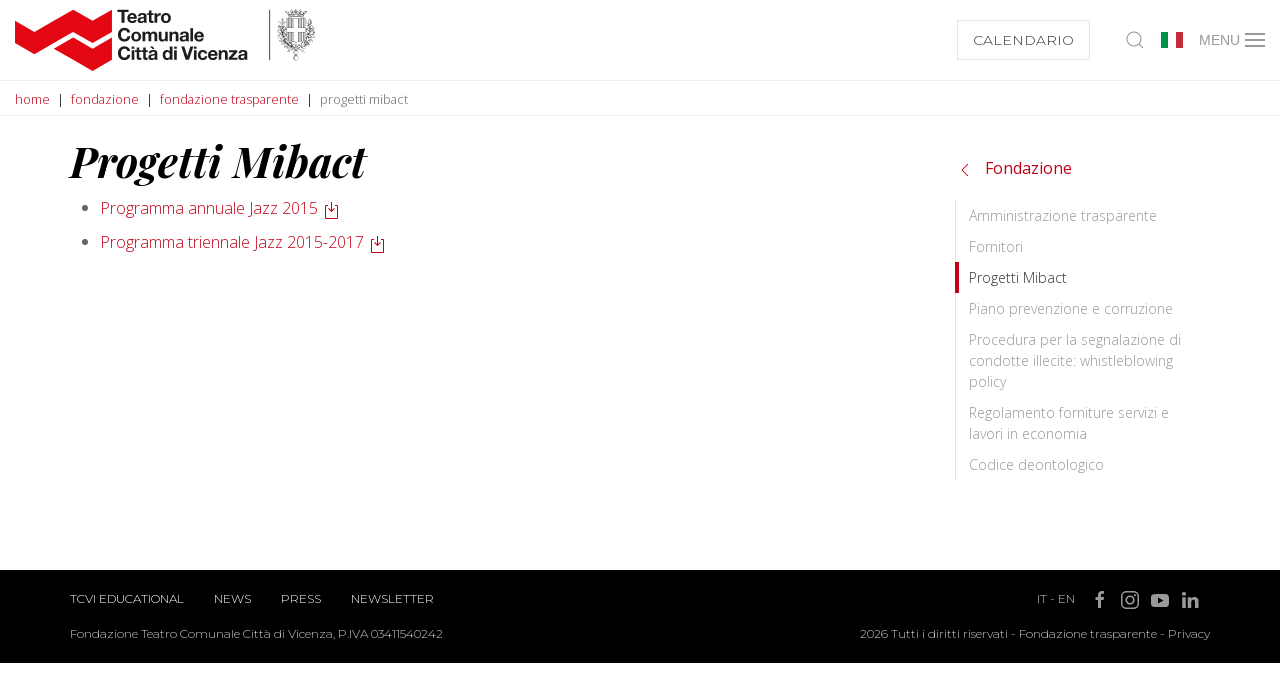

--- FILE ---
content_type: text/html; charset=utf-8
request_url: https://www.tcvi.it/it/fondazione/fondazione-trasparente/progetti-mibact/
body_size: 32961
content:
<!DOCTYPE html><html lang="it"><head><meta charset="utf-8"><meta http-equiv="X-UA-Compatible" content="IE=edge"><meta name="viewport" content="width=device-width, initial-scale=1.0, minimum-scale=1.0, maximum-scale=1.0, user-scalable=no" /><link rel='alternate' hreflang='it' href='https://www.tcvi.it/it/fondazione/fondazione-trasparente/progetti-mibact/' /><link rel='alternate' hreflang='en' href='https://www.tcvi.it/en/foundation/fondazione-trasparente/progetti-mibact/' /><link rel="apple-touch-icon" sizes="57x57" href="/apple-icon-57x57.png"><link rel="apple-touch-icon" sizes="60x60" href="/apple-icon-60x60.png"><link rel="apple-touch-icon" sizes="72x72" href="/apple-icon-72x72.png"><link rel="apple-touch-icon" sizes="76x76" href="/apple-icon-76x76.png"><link rel="apple-touch-icon" sizes="114x114" href="/apple-icon-114x114.png"><link rel="apple-touch-icon" sizes="120x120" href="/apple-icon-120x120.png"><link rel="apple-touch-icon" sizes="144x144" href="/apple-icon-144x144.png"><link rel="apple-touch-icon" sizes="152x152" href="/apple-icon-152x152.png"><link rel="apple-touch-icon" sizes="180x180" href="/apple-icon-180x180.png"><link rel="icon" type="image/png" sizes="192x192"  href="/android-icon-192x192.png"><link rel="icon" type="image/png" sizes="32x32" href="/favicon-32x32.png"><link rel="icon" type="image/png" sizes="96x96" href="/favicon-96x96.png"><link rel="icon" type="image/png" sizes="16x16" href="/favicon-16x16.png"><link rel="manifest" href="/manifest.json"><meta name="msapplication-TileColor" content="#ffffff"><meta name="msapplication-TileImage" content="/ms-icon-144x144.png"><meta name="theme-color" content="#ffffff"><link rel="stylesheet" type="text/css" href="/site/templates/styles/main.css?1766068167" /><style>
  .uk-subnav>*>:first-child {
    color: #333;
  }
</style><script src="https://cdn.userway.org/widget.js" data-account="2oD1vZzgZU"></script><!--[if lt IE 9]><script src="https://cdnjs.cloudflare.com/ajax/libs/html5shiv/3.7.3/html5shiv.min.js"></script><script src="https://cdnjs.cloudflare.com/ajax/libs/respond.js/1.4.2/respond.min.js"></script><![endif]--><script>
  (function(w,d,s,l,i){w[l]=w[l]||[];w[l].push({'gtm.start':
    new Date().getTime(),event:'gtm.js'});var f=d.getElementsByTagName(s)[0],
    j=d.createElement(s),dl=l!='dataLayer'?'&l='+l:'';j.async=true;j.src=
    'https://www.googletagmanager.com/gtm.js?id='+i+dl;f.parentNode.insertBefore(j,f);
  })(window,document,'script','dataLayer','GTM-MMPDWCNB');
</script><meta name="facebook-domain-verification" content="3ywmd6r3nj9aezfy9555fyamm52vzn" /><script>
  !function(f,b,e,v,n,t,s)
  {if(f.fbq)return;n=f.fbq=function(){n.callMethod?
  n.callMethod.apply(n,arguments):n.queue.push(arguments)};
  if(!f._fbq)f._fbq=n;n.push=n;n.loaded=!0;n.version='2.0';
  n.queue=[];t=b.createElement(e);t.async=!0;
  t.src=v;s=b.getElementsByTagName(e)[0];
  s.parentNode.insertBefore(t,s)}(window, document,'script',
  'https://connect.facebook.net/en_US/fbevents.js');
  fbq('init', '657340038109525');
  fbq('track', 'PageView');
</script><noscript><img height="1" width="1" style="display:none"
  src="https://www.facebook.com/tr?id=657340038109525&ev=PageView&noscript=1"
/></noscript>	<title>Progetti Mibact</title>
	<meta name="keywords" content="" />
	<meta name="description" content="" />
	<meta name="image" content="" />
	<meta name="robots" content="index, follow" />
	<link rel="canonical" href="https://www.tcvi.it/it/fondazione/fondazione-trasparente/progetti-mibact/" />
	<meta property="og:site_name" content="" />
	<meta property="og:title" content="Progetti Mibact" />
	<meta property="og:url" content="https://www.tcvi.it/it/fondazione/fondazione-trasparente/progetti-mibact/" />
	<meta property="og:description" content="" />
	<meta property="og:type" content="website" />
	<meta property="og:image" content="" />
	<meta name="twitter:card" content="summary" />
	<meta name="twitter:site" content="@" />
	<meta name="twitter:title" content="Progetti Mibact" />
	<meta name="twitter:url" content="https://www.tcvi.it/it/fondazione/fondazione-trasparente/progetti-mibact/" />
	<meta name="twitter:description" content="" />
	<meta name="twitter:image" content="" />
	
	
	
</head><body class="has-sidebar t--basic-page category--it"><noscript><iframe src="https://www.googletagmanager.com/ns.html?id=GTM-MMPDWCNB" height="0" width="0" style="display:none;visibility:hidden"></iframe></noscript><div id="page-preloader"><div class="c-loader"><svg class="c-loader__circle" viewBox="25 25 50 50"><circle class="c-loader__path" cx="50" cy="50" fill="none" r="20" stroke-miterlimit="10" stroke-width="5"></circle></svg><img class="c-loader__logo" src="/site/templates/images/logo.svg"></div></div><div class="uk-offcanvas-content"><div id="main-menu" style="z-index: 1000"><div uk-sticky="show-on-up: true; sel-target: .uk-navbar-container; animation: uk-animation-slide-top; cls-active: uk-navbar-sticky; bottom: #transparent-sticky-navbar"><nav id="main-nav" class="uk-navbar-container " uk-navbar><div class="uk-navbar-left uk-width-expand"><a class="uk-navbar-item uk-logo" href="/"><svg xmlns="http://www.w3.org/2000/svg" viewBox="0 0 322.08 66.78"><defs><style>
      .logo { fill: #e30613; }
      .text { fill: #1d1d1b; }
    </style></defs><g id="tcvi-logo"><g id="fixed"><polygon class="logo" points="41.62 36.74 59.32 26.52 62.44 24.72 83.25 36.74 104.06 24.72 104.06 0.69 83.25 12.71 62.44 0.69 41.62 12.71 20.8 24.72 0 12.71 0 36.74 20.8 48.76 41.62 36.74" /><polygon class="logo" points="104.06 30.74 92.91 37.18 83.25 42.75 70.02 35.11 62.44 30.74 41.62 42.75 62.44 54.77 83.25 66.78 104.06 54.77 104.06 30.74" /></g><g id="change"><polygon class="text" points="114.36 14.91 117.49 14.91 117.49 3.32 121.75 3.32 121.75 0.69 110.1 0.69 110.1 3.32 114.36 3.32 114.36 14.91" /><path class="text" d="M125.84,15.19a4.63,4.63,0,0,0,4.82-3.46h-2.49a2.34,2.34,0,0,1-2.23,1.33c-1.57,0-2.45-.82-2.53-2.61h7.43c.2-3.17-1.49-6.11-5-6.11a5.16,5.16,0,0,0-5.25,5.43C120.59,13,122.6,15.19,125.84,15.19Zm-.07-8.72c1.37,0,2,.75,2.24,2.18h-4.6A2.24,2.24,0,0,1,125.77,6.47Z" /><path class="text" d="M135.07,9c-1.74.23-3.49.79-3.49,3.12,0,2.11,1.55,3.09,3.49,3.09a4.7,4.7,0,0,0,3.47-1.28,4.22,4.22,0,0,0,.2,1h2.87a5.28,5.28,0,0,1-.36-2.29V7.26c0-2.47-2.47-2.92-4.52-2.92-2.31,0-4.68.8-4.84,3.44h2.83c.1-1.11.79-1.55,1.87-1.55s1.83.18,1.83,1.39S136.81,8.72,135.07,9Zm3.35,1.95a2.1,2.1,0,0,1-2.29,2.36c-.91,0-1.73-.25-1.73-1.31s.8-1.33,1.67-1.51a5.6,5.6,0,0,0,2.35-.6Z" /><path class="text" d="M143.76,12.58c0,2.05,1.51,2.45,3.24,2.45a9.52,9.52,0,0,0,1.65-.11v-2.2a4.21,4.21,0,0,1-.87.08c-1,0-1.2-.24-1.2-1.2V6.51h2.07V4.62h-2.07V1.53h-2.82V4.62h-1.71V6.51h1.71Z" /><path class="text" d="M156.36,7.06V4.44a2.11,2.11,0,0,0-.61-.1,3.62,3.62,0,0,0-3.29,2.19h0V4.62h-2.69V14.91h2.83V10.27c0-1.81.71-3.31,2.79-3.31A5.16,5.16,0,0,1,156.36,7.06Z" /><path class="text" d="M162.05,15.19a5,5,0,0,0,5.33-5.42,5.33,5.33,0,1,0-10.65,0A5,5,0,0,0,162.05,15.19Zm0-8.72c1.93,0,2.5,1.65,2.5,3.3s-.57,3.29-2.5,3.29-2.49-1.65-2.49-3.29S160.14,6.47,162.05,6.47Z" /><path class="text" d="M117.59,32.52c-2.81,0-3.86-2.38-3.86-4.76s1-4.87,3.86-4.87a3.06,3.06,0,0,1,3.1,2.49h3c-.38-3.29-3-5.12-6.13-5.12-4.4,0-7,3.29-7,7.5s2.59,7.39,7,7.39a6,6,0,0,0,6.25-5.81h-3C120.58,31.21,119.5,32.52,117.59,32.52Z" /><path class="text" d="M130.12,35.09a5.05,5.05,0,0,0,5.34-5.41,5.33,5.33,0,1,0-10.66,0A5,5,0,0,0,130.12,35.09Zm0-8.72c1.93,0,2.51,1.66,2.51,3.31S132.05,33,130.12,33s-2.49-1.65-2.49-3.28S128.21,26.37,130.12,26.37Z" /><path class="text" d="M143.34,34.81h2.82V29.08c0-1.3.3-2.6,1.89-2.6s1.73,1.13,1.73,2.5v5.83h2.83V27.93c0-2.67-1.58-3.69-3.76-3.69a3.73,3.73,0,0,0-3.1,1.72,3.05,3.05,0,0,0-3-1.72,3.71,3.71,0,0,0-3.14,1.67h0V24.52h-2.66V34.81h2.83v-6c0-2,1.35-2.36,1.91-2.36,1.79,0,1.71,1.37,1.71,2.56Z" /><path class="text" d="M161.3,33.38h.06v1.43h2.69V24.52h-2.83v5.39c0,2.09-.65,2.95-2.19,2.95-1.31,0-1.81-.83-1.81-2.52V24.52h-2.83v6.33c0,2.55.76,4.24,3.76,4.24A3.67,3.67,0,0,0,161.3,33.38Z" /><path class="text" d="M171.74,24.24A3.67,3.67,0,0,0,168.59,26h-.05V24.52h-2.69V34.81h2.82V29.42c0-2.09.66-2.94,2.19-2.94,1.32,0,1.82.83,1.82,2.52v5.81h2.82V28.48C175.5,25.93,174.75,24.24,171.74,24.24Z" /><path class="text" d="M183.76,33.82a4,4,0,0,0,.2,1h2.87a5.22,5.22,0,0,1-.36-2.29V27.17c0-2.47-2.47-2.93-4.51-2.93-2.32,0-4.69.8-4.85,3.45h2.83c.1-1.12.8-1.55,1.87-1.55s1.83.17,1.83,1.39-1.61,1.1-3.34,1.35-3.5.8-3.5,3.12c0,2.12,1.55,3.09,3.5,3.09A4.73,4.73,0,0,0,183.76,33.82Zm-4.14-1.94c0-1,.8-1.33,1.68-1.5a5.66,5.66,0,0,0,2.34-.6v1a2.1,2.1,0,0,1-2.29,2.37C180.44,33.2,179.62,32.94,179.62,31.88Z" /><rect class="text" x="188.32" y="20.6" width="2.83" height="14.21" /><path class="text" d="M197.74,35.09a4.63,4.63,0,0,0,4.82-3.46h-2.49A2.35,2.35,0,0,1,197.84,33c-1.57,0-2.45-.82-2.53-2.6h7.42c.2-3.17-1.49-6.12-5-6.12a5.16,5.16,0,0,0-5.26,5.44C192.48,32.86,194.49,35.09,197.74,35.09Zm-.09-8.72c1.38,0,2,.76,2.25,2.19h-4.59A2.22,2.22,0,0,1,197.65,26.37Z" /><path class="text" d="M117.59,52.43c-2.81,0-3.86-2.39-3.86-4.76s1-4.87,3.86-4.87a3.06,3.06,0,0,1,3.1,2.48h3c-.38-3.28-3-5.12-6.13-5.12-4.4,0-7,3.29-7,7.51s2.59,7.39,7,7.39a6,6,0,0,0,6.25-5.82h-3C120.58,51.11,119.5,52.43,117.59,52.43Z" /><rect class="text" x="125.27" y="40.5" width="2.82" height="2.33" /><rect class="text" x="125.27" y="44.42" width="2.82" height="10.29" /><path class="text" d="M133.47,41.34h-2.83v3.08h-1.71v1.9h1.71v6.07c0,2,1.52,2.45,3.25,2.45a9.52,9.52,0,0,0,1.65-.11v-2.2a4.37,4.37,0,0,1-.88.08c-.95,0-1.19-.24-1.19-1.2V46.32h2.07v-1.9h-2.07Z" /><path class="text" d="M140.46,41.34h-2.83v3.08h-1.71v1.9h1.71v6.07c0,2,1.52,2.45,3.25,2.45a9.52,9.52,0,0,0,1.65-.11v-2.2a4.37,4.37,0,0,1-.88.08c-1,0-1.19-.24-1.19-1.2V46.32h2.07v-1.9h-2.07Z" /><polygon class="text" points="144.72 40.33 147.78 43.15 149.75 43.15 147.84 40.33 144.72 40.33" /><path class="text" d="M152.83,47.08c0-2.47-2.46-2.93-4.52-2.93-2.3,0-4.67.79-4.83,3.44h2.83c.1-1.12.79-1.55,1.87-1.55s1.83.18,1.83,1.39-1.62,1.1-3.34,1.36-3.51.79-3.51,3.12c0,2.11,1.56,3.09,3.51,3.09a4.71,4.71,0,0,0,3.46-1.28,4.78,4.78,0,0,0,.19,1h2.88a5.23,5.23,0,0,1-.37-2.29ZM150,50.74a2.1,2.1,0,0,1-2.29,2.37c-.91,0-1.73-.26-1.73-1.32s.8-1.33,1.67-1.51a5.6,5.6,0,0,0,2.35-.6Z" /><path class="text" d="M166.17,45.68h0a3.63,3.63,0,0,0-3.07-1.53c-3,0-4.56,2.57-4.56,5.33S160.05,55,163.15,55a3.42,3.42,0,0,0,3.12-1.59h0v1.31H169V40.5h-2.83Zm-2.33,7.19c-1.74,0-2.48-1.69-2.48-3.31s.64-3.28,2.48-3.28,2.43,1.59,2.43,3.26S165.71,52.87,163.84,52.87Z" /><rect class="text" x="170.83" y="44.42" width="2.83" height="10.29" /><rect class="text" x="170.83" y="40.5" width="2.83" height="2.33" /><polygon class="text" points="185.03 50.5 184.99 50.5 181.82 40.5 178.59 40.5 183.21 54.72 186.74 54.72 191.46 40.5 188.23 40.5 185.03 50.5" /><rect class="text" x="192.13" y="44.42" width="2.83" height="10.29" /><rect class="text" x="192.13" y="40.5" width="2.83" height="2.33" /><path class="text" d="M201.53,52.87c-1.76,0-2.34-1.78-2.34-3.25s.6-3.34,2.41-3.34a1.93,1.93,0,0,1,2.09,1.77h2.76c-.18-2.63-2.41-3.9-4.83-3.9-3.34,0-5.25,2.37-5.25,5.57A5,5,0,0,0,201.56,55a4.61,4.61,0,0,0,5-4.23h-2.73A2.19,2.19,0,0,1,201.53,52.87Z" /><path class="text" d="M212.48,44.15a5.16,5.16,0,0,0-5.26,5.43c0,3.19,2,5.42,5.26,5.42a4.64,4.64,0,0,0,4.82-3.46h-2.49a2.34,2.34,0,0,1-2.23,1.33c-1.57,0-2.45-.82-2.53-2.61h7.43C217.68,47.09,216,44.15,212.48,44.15Zm-2.43,4.31a2.23,2.23,0,0,1,2.35-2.18c1.38,0,2,.76,2.25,2.18Z" /><path class="text" d="M224.63,44.15a3.66,3.66,0,0,0-3.14,1.71h-.06V44.42h-2.69v10.3h2.83v-5.4c0-2.09.65-2.94,2.19-2.94,1.31,0,1.81.83,1.81,2.53v5.81h2.83V48.39C228.4,45.84,227.64,44.15,224.63,44.15Z" /><polygon class="text" points="238.52 46.56 238.52 44.42 229.84 44.42 229.84 46.56 234.8 46.56 229.44 52.59 229.44 54.72 238.9 54.72 238.9 52.59 233.16 52.59 238.52 46.56" /><path class="text" d="M249.29,52.43V47.08c0-2.47-2.47-2.93-4.52-2.93-2.31,0-4.68.79-4.83,3.44h2.82c.1-1.12.8-1.55,1.88-1.55s1.82.18,1.82,1.39-1.61,1.1-3.34,1.36-3.51.79-3.51,3.12c0,2.11,1.56,3.09,3.51,3.09a4.7,4.7,0,0,0,3.46-1.28,4.79,4.79,0,0,0,.2,1h2.87A5.25,5.25,0,0,1,249.29,52.43Zm-2.83-1.69a2.1,2.1,0,0,1-2.28,2.37c-.92,0-1.74-.26-1.74-1.32s.8-1.33,1.67-1.51a5.6,5.6,0,0,0,2.35-.6Z" /><rect class="text" x="273.04" y="0.98" width="0.87" height="54.07" /><path class="text" d="M299.54,52.85a2.35,2.35,0,1,0,2.35-2.35A2.35,2.35,0,0,0,299.54,52.85Zm4.55,0a2.2,2.2,0,1,1-2.2-2.19A2.21,2.21,0,0,1,304.09,52.85Z" /><path class="text" d="M321.92,24.61a.12.12,0,0,1-.07-.1.25.25,0,0,0-.1-.11.27.27,0,0,0-.19,0,.39.39,0,0,0-.17.13.83.83,0,0,1-.07-.13.38.38,0,0,0-.09-.14.34.34,0,0,0-.23-.1.19.19,0,0,0-.14,0,.34.34,0,0,0,0-.16.92.92,0,0,0-.12-.2v0s0,0,0-.08a.41.41,0,0,1,0-.2h0l0-.07c0-.26,0-.42-.1-.49s-.29-.18-.35-.18a.32.32,0,0,0-.3.14.35.35,0,0,1-.16.13.18.18,0,0,0-.07.05l0,0-.08,0,0,0a.58.58,0,0,0-.47-.11l-.08,0c-.09,0-.19,0-.2.24v.1a.41.41,0,0,1,0,.12l0,0c-.18-.16-.33-.23-.44-.2h-.14c-.11,0-.23,0-.28.14v0l0,0a.36.36,0,0,0-.05.24.59.59,0,0,0,0,.14.28.28,0,0,1,0,.06s0,0,0,0h-.1l-.23,0a.69.69,0,0,0-.27.1h0c0-.17-.18-.17-.3-.17s-.05,0-.1,0h0l0,0,0,0,.27-.28a.18.18,0,0,0,.08-.18c0-.09-.1-.13-.16-.17l0,0h0L317,23l0,0,0,0,0-.06,0,0,0,0c.11-.1.07-.27.05-.36v0s0,0,0,0a1.17,1.17,0,0,0-.31-.56h0l0-.07a1.16,1.16,0,0,1,.35.1l.09.12c.06.08.12.16.22.17h0a.22.22,0,0,0,.29,0,.34.34,0,0,1,.12-.06s0,0,0,0a.47.47,0,0,1,.09.12h0a2.07,2.07,0,0,0,.15.2.6.6,0,0,0,.4.16.34.34,0,0,0,.17-.06h0a.14.14,0,0,1,.1,0,.57.57,0,0,1,.22,0h0a.29.29,0,0,0,.19.12.25.25,0,0,0,.18-.08.59.59,0,0,0,.08-.11v0c0-.06.05-.07.14-.07a.73.73,0,0,1,.23,0,.27.27,0,0,0,.33,0,.6.6,0,0,0,.08-.08s.05,0,.06-.05l.13-.11s.09,0,.18,0h.07a.19.19,0,0,0,.18,0,.36.36,0,0,0,.13-.24.59.59,0,0,0-.09-.45.2.2,0,0,0,.11,0,.35.35,0,0,0,.22-.18,1.08,1.08,0,0,0,.13-.29.64.64,0,0,0,0-.07c0-.07,0-.09.05-.11l.07-.05a.4.4,0,0,0,.17-.34v-.11c0-.15.06-.41-.37-.48a.41.41,0,0,0-.3,0l-.08,0-.06,0a.39.39,0,0,0-.2-.08,1,1,0,0,0-.5.26.78.78,0,0,0-.11.2l0,.06h-.06c0-.07,0-.09.07-.14a.29.29,0,0,0,.05-.31.24.24,0,0,0-.14-.14s0-.05,0-.06v-.05a.37.37,0,0,0,.1-.07.62.62,0,0,0,.16-.55.26.26,0,0,0-.26-.15h-.16a.69.69,0,0,0,.26-.2.36.36,0,0,0,.14-.27.22.22,0,0,0-.08-.18l0,0h0s0,0,0-.09a.31.31,0,0,1,0-.11v-.19a.37.37,0,0,1,0-.09.44.44,0,0,0-.06-.3.27.27,0,0,0-.22-.09.69.69,0,0,0-.53.15c-.07.07-.07.07-.13.07h-.08a.38.38,0,0,0-.3.09h0c-.11,0-.17.1-.17.24v0l0,0a.36.36,0,0,0-.31-.08.26.26,0,0,0-.19.19v0l0,.08H318a.31.31,0,0,0-.2-.05l0,0c.24-.37-.25-.9-.42-1.07v0l-.13-.09h0a1.07,1.07,0,0,0-.37-.15.63.63,0,0,0,.19,0c.16-.06.36-.15.36-.29v0s0,0,0,0a1,1,0,0,1,0-.32l0,0s0-.1,0-.1h.05l.1,0h0a.39.39,0,0,0,.43,0,.34.34,0,0,0,.12-.29v0a.11.11,0,0,1,0-.09.73.73,0,0,0,.22,0c.29-.09.35-.27.35-.54a.81.81,0,0,0,0-.16v0l.06-.06a2.31,2.31,0,0,0,.25-.29.37.37,0,0,0-.05-.46.29.29,0,0,0-.24-.09,1.06,1.06,0,0,0,0-.2.6.6,0,0,1,0-.12.49.49,0,0,0,.26-.46c0-.22-.39-.36-.53-.36s-.15,0-.26.12l-.07.1-.05,0s0,0-.07,0a.38.38,0,0,0-.47,0l0,0h0l-.05,0a.33.33,0,0,1,0-.11l0,0s0,0,0-.05c0-.22-.07-.35-.19-.35s-.21.09-.3.18l-.08.07a.59.59,0,0,1-.08-.08.72.72,0,0,0,.24-.14.93.93,0,0,1,.15-.13l.07-.05c.12-.09.19-.15.19-.23s0-.06,0-.09,0,0,0,0a.31.31,0,0,1,0-.13.47.47,0,0,0-.1-.24l0-.05c0-.08,0-.32,0-.35s0-.55-.29-.55a.93.93,0,0,0-.5.15l-.15.1-.06,0h-.27l0,0a2.4,2.4,0,0,0-.23.2l0,0a.24.24,0,0,0-.12.18.16.16,0,0,0,.05.14.29.29,0,0,1,.08.18.93.93,0,0,1,0,.14.08.08,0,0,1,0,0h0a.26.26,0,0,0-.09-.17l0,0v0c-.06-.08-.13-.18-.25-.18a.38.38,0,0,0-.25.13l0,0a.42.42,0,0,0-.1.32v0a.22.22,0,0,1,0,.08l-.2.14-.09.09a1.06,1.06,0,0,0,0-.14l0-.11h-.29c-.06,0-.18.09-.18.38h0a.45.45,0,0,1,0-.08.79.79,0,0,0-.2-.41.26.26,0,0,0-.29,0h0a.22.22,0,0,1,0-.09.55.55,0,0,0-.16-.32l0,0-.28,0-.05,0,0,0a.83.83,0,0,0-.26.33.3.3,0,0,0,0,.31l0,0a.41.41,0,0,0,0,.07.13.13,0,0,1,0,.05h0l-.15.25h0l-.22.21a.22.22,0,0,0-.06.18.38.38,0,0,0,.21.25s0,.07,0,.08l-.16.07h0l0,0s-.14.18.11.44.17.16.25.19h0a.17.17,0,0,0,0,.1.28.28,0,0,0,0,.13.58.58,0,0,0-.18.08c0,.07-.07.17.19.44l0,0,.06,0h0l0,0,0,0a.19.19,0,0,0,0,.2s0,.06,0,.1a.27.27,0,0,0,.13.26l0,0a.34.34,0,0,0,.27.11h.28V15s-.07.05-.09.06h-.1v.1a.61.61,0,0,0,.11.35c.11.11.31,0,.36,0l0,0,0,0h0a.21.21,0,0,1,.08-.06.27.27,0,0,0,0,.33l0,0h.36a.24.24,0,0,1,.11,0h0l.14.15.09.07s0,0,0,.07a1.7,1.7,0,0,0,0,.31c0,.18.05.38.05.53a1.11,1.11,0,0,0,0,.17.7.7,0,0,0-.24,0h-.06a.3.3,0,0,0-.18.06l-.05,0a.48.48,0,0,1-.17,0h0a.74.74,0,0,0-.69.45h0v0c-.1.14-.58.89-.26,1.23a.45.45,0,0,0,.33.15h0a1.79,1.79,0,0,0,1-.55v0h.18v0a1.05,1.05,0,0,0,.23-.51.8.8,0,0,0-.08-.33.14.14,0,0,1,0-.07h0l.14.15c.11.11.1.14.09.2h0v0s0,0,0,.06v.07a1,1,0,0,0,0,.33c.05.17.14.25.33.44l.06.07c.12.11.12.12.11.16v0a.74.74,0,0,0,0,.18,1.3,1.3,0,0,0,.07.39l0,.05a.56.56,0,0,1,0,.15c0,.09,0,.23,0,.35v.1l-.21.08a.2.2,0,0,0-.05-.09s-.07-.09-.11-.13a1.32,1.32,0,0,0-.18-.22.23.23,0,0,0-.17-.08.46.46,0,0,0-.3.2l-.05,0a1.09,1.09,0,0,0-.11.64v.06a.33.33,0,0,1-.07.16,1.32,1.32,0,0,1-.38,0,.19.19,0,0,0-.16.07.49.49,0,0,0-.09.37l-.16.09a.45.45,0,0,0-.25-.39c-.15-.05-.26,0-.31.11a.71.71,0,0,0-.43-.22.25.25,0,0,0-.22.09h0a.49.49,0,0,0-.15.41.27.27,0,0,0,.06.12l0,0h0a.37.37,0,0,0-.07.25v0a.14.14,0,0,0,.06.12s0,0,0,.05a1,1,0,0,0,.08.11c-.17.05-.21.14-.22.22a.14.14,0,0,1,0,.07c0,.1,0,.15.07.23a.51.51,0,0,0,.27.15h0a0,0,0,0,0,0,0s0,.05-.06.06a.1.1,0,0,0-.11,0,.18.18,0,0,0-.05.18.41.41,0,0,0,.13.27h0l.06,0h0a.34.34,0,0,0,.08.24.31.31,0,0,0,.1.05l.08,0,.07.05H313l.07,0q.13,0,.15.09h0l-.23,0h0a.17.17,0,0,0-.17.08.21.21,0,0,0,0,.24.41.41,0,0,0,.19.2l0,0v0a.59.59,0,0,1,0,.18.28.28,0,0,0,0,.08v0a.28.28,0,0,0,0,.29.34.34,0,0,0,.23.12l.2,0h0l.17-.07c-.13.23-.13.28-.12.33a.32.32,0,0,0,.23.22l.09,0H314a.39.39,0,0,0,0,.09v0a.21.21,0,0,0,.08.12l0,0a.89.89,0,0,0,.39.18h0a.11.11,0,0,0,.08,0h0l.1-.06,0,0a.86.86,0,0,0,.19-.11l0,0,.08,0h0c.08,0,.08,0,.09,0a.5.5,0,0,1,.12.14l0,.05h0a.3.3,0,0,1,.09.22v.68a.54.54,0,0,0-.2-.1.83.83,0,0,0-.57.07.79.79,0,0,0-.77-.11.87.87,0,0,0-.55.71c-.09.27-.25.95.12,1.16s.88-.25,1-.33a.82.82,0,0,0,.53-1,.15.15,0,0,1,.13,0c.16,0,.3.36.34.52a10.37,10.37,0,0,1,.1,1.67,2.86,2.86,0,0,1-.19,1.15.54.54,0,0,0-.19,0,.28.28,0,0,0-.23.1.35.35,0,0,1,0-.12.69.69,0,0,0,0-.13.47.47,0,0,0-.07-.19v0l-.05,0a.49.49,0,0,1-.1-.08c0-.07,0-.13-.14-.19a1.07,1.07,0,0,0-.36-.42.43.43,0,0,0-.4-.11.45.45,0,0,0-.27.3v.37a.21.21,0,0,0-.2,0,.32.32,0,0,0-.1.42c-.13-.06-.27-.13-.37,0a.38.38,0,0,0-.08.31v0a.81.81,0,0,1,0,.17c0,.12,0,.17,0,.17l0,0c-.06.07-.06.15-.06.32a.29.29,0,0,0,.1.22.29.29,0,0,1,.08.16h-.06a.21.21,0,0,0-.16.06c-.07.07-.07.17-.07.32a.27.27,0,0,0,.17.27l.07,0,0,0c-.12.11-.07.2,0,.32l0,.09a.32.32,0,0,0,.16.18.53.53,0,0,0-.23.14.3.3,0,0,0-.08.33.22.22,0,0,0,.21.15h.22a.61.61,0,0,0,0,.14.26.26,0,0,0,.08.2.44.44,0,0,0,.32.09h0s.05,0,.05,0v.12h0v0a.53.53,0,0,0,.15.27l0,0h0a1,1,0,0,1,.22.13s.05.07.05.2a4.08,4.08,0,0,1-.39.69s-.05,0-.07-.06l-.06,0s0,0,0,0h0v0l.06,0,.05,0h0a.17.17,0,0,0,.05-.18h0s0-.07,0-.13a.22.22,0,0,0-.2-.25h0l-.09,0-.07,0h-.09v-.09a.4.4,0,0,0-.07-.27h0c0-.08-.13-.11-.33-.17h-.06v-.08a1.84,1.84,0,0,0-.06-.18.27.27,0,0,0-.3-.22h0c-.15,0-.48.27-.48.27a.36.36,0,0,0-.07.38h0l0,0,0,0s0,0,.05.16h0a.26.26,0,0,0-.19.13.29.29,0,0,0,0,.22l.08.14h0l0,.06h0a.33.33,0,0,1-.13-.07c-.14-.12-.28,0-.35.06l0,0-.05,0-.1.08-.25.18a.28.28,0,0,0,0,.36.4.4,0,0,0,.17.17l.05,0,0,0h0l-.13,0h0a.59.59,0,0,0-.23,0,.19.19,0,0,0-.13.13.37.37,0,0,0,.08.34l.09.11a.22.22,0,0,0,.07.09l0,.09h0a.51.51,0,0,0-.13.09.31.31,0,0,0,0,.39h0a.65.65,0,0,1,.11.15A.49.49,0,0,0,311,38a.68.68,0,0,1,0,.24v0a.77.77,0,0,0,0,.15,4.18,4.18,0,0,1-.35.55,4.94,4.94,0,0,1-1.37.79v0a.2.2,0,0,0-.06-.13l.1,0h.18a.35.35,0,0,0,.24-.16.46.46,0,0,0,.06-.37h0c.17,0,.3-.21.31-.46a.18.18,0,0,0-.06-.2.17.17,0,0,0-.18,0h-.06s0,0,.11,0h0l.2-.06c.25-.1.2-.36.17-.51s0,0,0-.05v0c0-.08,0-.1.12-.22l0,0a.22.22,0,0,0,.05-.24.55.55,0,0,0-.35-.22h0a.31.31,0,0,0,0-.28.51.51,0,0,0-.31-.28h-.08c0-.28-.08-.37-.16-.4a.36.36,0,0,0-.4.13h0a.59.59,0,0,0,0-.08.55.55,0,0,0,0-.38v0a.68.68,0,0,0-.57-.31.37.37,0,0,0-.28.09.57.57,0,0,0-.17.38v0s0,.19,0,.29,0,0-.23.2l-.05,0-.08.06a.39.39,0,0,0-.1.55h0c-.12,0-.21.12-.25.3a.52.52,0,0,0,.17.43h-.05a.46.46,0,0,0-.39.37.45.45,0,0,0,.13.36l0,.06.05.07h0c-.1,0-.24.1-.27.39s0,.31.22.36h.09l-.15.07a.31.31,0,0,0-.23.34.36.36,0,0,0,.28.31l.09,0s0,.06,0,.08v0a.6.6,0,0,0,0,.12.29.29,0,0,1-.09.13,2.11,2.11,0,0,0-.57-.7,2.14,2.14,0,0,0-.27-.16,3.3,3.3,0,0,0-.36-1,.67.67,0,0,0-.5-.33.83.83,0,0,0-.37.05h0l-.07,0a2.15,2.15,0,0,1-.53.06l-.53,0h-.17c-.32,0-.64-.06-.85-.06a1,1,0,0,0-.85.36,6.43,6.43,0,0,0-.95-.42,3.45,3.45,0,0,0-1.16.05,4.53,4.53,0,0,1-.7,0h-.1c-.24,0-.79,0-1,.41a1.53,1.53,0,0,0-.11,1.19,2,2,0,0,0-.34.18c0-.24,0-.67,0-1s0-.28,0-.41l0-.17c0-.22,0-.45,0-.75a3.52,3.52,0,0,0-.52-1.42s-.09-.13-.25-.33l-.08-.1-.3-.41a1.58,1.58,0,0,0-.5-.36l0,0h0a.11.11,0,0,0-.11.11v0a1.65,1.65,0,0,0,.05.77,3.34,3.34,0,0,1,.13.78,12.29,12.29,0,0,0-1-1l-.11-.1c0-.06-.1-.09-.11-.11s-.35-.25-.37-.26h-.06a.11.11,0,0,0-.12.11.15.15,0,0,0,0,.08l.12.15a1.21,1.21,0,0,1,0,.43v0c0,.1,0,.2,0,.3s0,.05,0,.08a.68.68,0,0,0-.58-.33.69.69,0,0,0-.69.69.68.68,0,0,0,.31.56,2,2,0,0,0,.14.92.57.57,0,0,0-.13-.08l-.29-.19a1.86,1.86,0,0,1-.42-.84,10.2,10.2,0,0,1-.08-1.14.51.51,0,0,0-.14-.33v0l-.09-.12a1.44,1.44,0,0,1-.13-.4,3.35,3.35,0,0,0-.27-.65l-.05-.09c-.07-.12-.17-.31-.29-.51-.19-.35-.41-.77-.47-.86a4.49,4.49,0,0,0-1-.65l0,0,0,0c-.13-.08-.22-.13-.29,0s0,.15,0,.2l0,0a1.44,1.44,0,0,1,.11.64v.11a3.06,3.06,0,0,0,.09.5.43.43,0,0,0,0,.05.25.25,0,0,1,0,.08,7.61,7.61,0,0,0,.55,1,3,3,0,0,0,.93.63l.2.1.09,0a2,2,0,0,1,.35,1.11.89.89,0,0,0,0,.23l-.2-.28c-.24-.32-.5-.68-.55-.76l-.16-.2,0,0s0,0-.05,0a.86.86,0,0,0-.07-.1,1.22,1.22,0,0,0-.5-.31l-.12-.05a.7.7,0,0,1-.12-.18v0l0-.07a.08.08,0,0,1,0,0,.53.53,0,0,1-.06-.13l-.1-.19-.15-.33a2,2,0,0,0-.44-.41l-.11-.09a1.38,1.38,0,0,1-.14-.24.36.36,0,0,1,0-.09l0,0c0-.06,0-.09,0-.3s0-.2,0-.35a1.13,1.13,0,0,1,.42-.81.63.63,0,0,0,.36.1.68.68,0,1,0,0-1.35.67.67,0,0,0-.68.67.49.49,0,0,0,0,.12,1.82,1.82,0,0,0-.48.78,4.25,4.25,0,0,1-.17-.95.83.83,0,0,1,.38-.8,5.11,5.11,0,0,0,1.56-1.59l0,0a7,7,0,0,0,.43-2.32v-.07l-.17-.08,0,0c-.15.11-.3.24-.45.37a5.73,5.73,0,0,0,0-.63,1.18,1.18,0,0,1,0-.2s0-.06,0-.09c0-.26,0-.33-.15-.33h0c-.05,0-.11,0-.11.15s0,.15-.45.4a6.63,6.63,0,0,0-1.37,1.76,8.73,8.73,0,0,0-.18,1.68c-.11-.18-.23-.41-.34-.6l-.12-.23a2.9,2.9,0,0,1-.31-1c-.05-.28.39-.82.7-1.1a.7.7,0,0,0,.37.11.68.68,0,1,0,0-1.36.67.67,0,0,0-.68.68.88.88,0,0,0,0,.16,2.09,2.09,0,0,0-.68.78,2.7,2.7,0,0,1-.37-.8c0-.15.08-.44.69-1l.05-.05a0,0,0,0,0,0,0,1.16,1.16,0,0,1,.19-.09l.07,0a7.62,7.62,0,0,0,1.67-.88,4.69,4.69,0,0,0,1.51-2.75v0c0-.2.07-.33,0-.38s-.1,0-.17.07a2,2,0,0,1-.38.22,8,8,0,0,0,.22-1.11,2.22,2.22,0,0,0-.13-.77h0a.11.11,0,0,0-.18,0h0l0,0A18.2,18.2,0,0,1,289,21.26a2.39,2.39,0,0,0-.57.72c-.15.28-.36.6-.63,1a1,1,0,0,0-.22.66v1.21a3.62,3.62,0,0,1-.43.51,8.14,8.14,0,0,0-.08-.88v-.06a10.55,10.55,0,0,1-.22-1.14,1.21,1.21,0,0,1,.83-1c.66-.27.86-2.17.86-2.19a1.67,1.67,0,0,1,.35-.45l.05-.06a.24.24,0,0,0,.07-.09,1,1,0,0,0,.07-.26l0-.09h0a.12.12,0,0,0-.1-.08.66.66,0,0,0,.34-.59.68.68,0,1,0-1.36,0v0a1.65,1.65,0,0,0-.59.47,12.91,12.91,0,0,0,.13-1.71l.1-.08.06,0a1.68,1.68,0,0,0,1.49-.83h0l0-.07a1,1,0,0,0,.19-.43,1.53,1.53,0,0,1,.1-.25h.15a10.41,10.41,0,0,0,.92-1.66.91.91,0,0,0,0-.58l0,0h0a.09.09,0,0,0-.09-.06l-.06,0h0s-.3.27-.39.37a2.29,2.29,0,0,1-.55.33,1.57,1.57,0,0,0-.57.48l0,0,0,.07s0,.09-.2.21a3.44,3.44,0,0,0-.8.64c.14-.42.36-1,.54-1.36a1.82,1.82,0,0,0,.12-1.19.85.85,0,0,0-.07-.21h0a1.48,1.48,0,0,1-.12-.41v-.12a.86.86,0,0,1,.06-.51,1.58,1.58,0,0,0,0-.76s0-.17-.16-.78l0,0h0a.1.1,0,0,0-.09-.06.09.09,0,0,0-.08,0h0l0,0a.35.35,0,0,1-.06.08,7.17,7.17,0,0,0-.4.7l0,.08-.14.26c-.08.14-.3.69-.46,1.08,0-.11,0-.23,0-.36v0a.22.22,0,0,0,0-.09,5.23,5.23,0,0,0,0-1.06,3.42,3.42,0,0,0-.34-.83l0,0h-.06a.11.11,0,0,0-.12.11v.35a4.44,4.44,0,0,1-.51,1.34v0a3.28,3.28,0,0,0-.23,1.2,2.81,2.81,0,0,1-.07.57l0,.24a2.48,2.48,0,0,0,.07.64c-.24-.12-.57-.24-1-.39l-.17-.06-.09,0a3.11,3.11,0,0,0-1.14,0l-.12.05a2,2,0,0,1-.57.16h-.24c-.11,0-.18,0-.24,0v0a.16.16,0,0,0,0,.12c.05.14.46.3.6.3a.26.26,0,0,1,.21.12,7,7,0,0,0,.85.77l.35.16.07,0,.05.05.06.05h0a2.5,2.5,0,0,0,.82.58,1.4,1.4,0,0,0,.79.19H286c.34,0,.8.55.88.81a6.2,6.2,0,0,1,0,1.66c0,.13-.06.3-.1.45l-.22-.42a.22.22,0,0,0,0-.08.69.69,0,1,0-.68.68.79.79,0,0,0,.32-.08,1.58,1.58,0,0,1,.36.92c0,.33-.05.59-.05.73a.54.54,0,0,0,0,.11,1.82,1.82,0,0,0-.25,1.56.07.07,0,0,0,0,.05s0,0,0,.07a0,0,0,0,0,0,0c-.19-.29-.42-.61-.52-.73l0-.88a4.17,4.17,0,0,0-.8-2.53l0,0a.27.27,0,0,0-.08-.07.49.49,0,0,1-.22-.4.72.72,0,0,0-.41-.64,1.17,1.17,0,0,1-.36-.37,2.69,2.69,0,0,1-.2-.31v-.06l0,0-.07,0a.11.11,0,0,0-.1.06h0v0s0,.25-.06.6a5.6,5.6,0,0,0,.12,1.35c0,.11,0,.25.06.36l-.06,0a2.94,2.94,0,0,1-.41-.25,3.92,3.92,0,0,1-.61-.93l0-.07a.13.13,0,0,0-.09-.05.12.12,0,0,0-.12.12v0h0a2.82,2.82,0,0,1,0,.57v0a.92.92,0,0,0,0,.16c0,.13,0,.26,0,.39a3.16,3.16,0,0,0,.2.93v0a3,3,0,0,0,2.22,1.88l.17,0a1,1,0,0,1,.57.51,7.13,7.13,0,0,0,.61.85,1.67,1.67,0,0,1,.26.4c-.09-.06-.18-.13-.27-.18a1.4,1.4,0,0,1-.43-.42l-.21-.27a1.79,1.79,0,0,0-1.61-.83h-.09a2.24,2.24,0,0,0-1.79,1.1l0,0a.9.9,0,0,1-.23.2l0,0c-.11.08-.18.13-.15.23a.14.14,0,0,0,.15.09,4.13,4.13,0,0,0,1-.32h.05a.31.31,0,0,1,.36,0l0,0a.57.57,0,0,0,.7.15c.12-.06.22,0,.47.22l.05,0a2,2,0,0,0,.3.22.92.92,0,0,0,.81.19h.09a2.86,2.86,0,0,1,.34,0,1.11,1.11,0,0,1,.81.44v0h0a8.65,8.65,0,0,1,.08,1l-.27-.33a.75.75,0,0,0,0-.12.69.69,0,1,0-.68.68.61.61,0,0,0,.41-.15,1.26,1.26,0,0,1,.32.56.19.19,0,0,0,0,.08v.11a2.17,2.17,0,0,0,0,.25,2.37,2.37,0,0,0,.18.38,1.49,1.49,0,0,0-.65-.14l-.19,0a1.27,1.27,0,0,1-.59-.46,3.08,3.08,0,0,0-2.17-1.95h0a1.13,1.13,0,0,1-.42,0l-.05,0a2.11,2.11,0,0,1-.4-.28.21.21,0,0,0-.09-.05h0a.13.13,0,0,0-.11.12.14.14,0,0,0,0,.07l0,0h0l0,0a1.07,1.07,0,0,1,.23.6,2.77,2.77,0,0,0,1.35,2,3.47,3.47,0,0,0,.43.21,3,3,0,0,0-1.2.75l-.13.18a2.62,2.62,0,0,0-.53.88,1.7,1.7,0,0,0,0,.26v.08a1.74,1.74,0,0,1-.07.53l-.1.22v0h0a.12.12,0,0,0,.1.12v.12l.09-.14a4.07,4.07,0,0,1,.43-.28l0,0,.09-.06h0a1.87,1.87,0,0,1,.41-.2,1.48,1.48,0,0,0,.3-.1h0c-.06.11-.13.26-.23.49a4.35,4.35,0,0,0-.18,1.14c0,.09,0,.16,0,.21a1.81,1.81,0,0,0,0,.47h0a.11.11,0,0,0,.11.1h.05a1.62,1.62,0,0,0,.31-.19l.07-.05.18-.13c.18-.12.52-.36.68-.44a1.61,1.61,0,0,0,.54-.79,3.72,3.72,0,0,1,.24-.61l0-.06a.76.76,0,0,1,.25-.26l0,0c.07-.06.15-.12.23-.2a.8.8,0,0,0,.11-.77s0-.06,0-.1,0-.09,0-.15l0-.12c0-.13-.06-.27-.09-.36v0a.31.31,0,0,1,.16-.09h.26a2,2,0,0,1,1.15.76,1.49,1.49,0,0,0,.06.53,4.75,4.75,0,0,0,.7,1.06,2.41,2.41,0,0,0-.53,0,.68.68,0,1,0,.06.52,2,2,0,0,1,.8.19.38.38,0,0,1,.2.36h0a6.34,6.34,0,0,0,.25,1.7v0a1.61,1.61,0,0,0,.09.25,1.42,1.42,0,0,0,.08.18l.19.46a2.23,2.23,0,0,0,.23.42l0,.08s0,0,0,0v0h-.13l-.92-.49a.65.65,0,0,1-.13-.39,1,1,0,0,0-.34-.6c-.29-.31-.69-.74-.71-.78l-.16-.12L287,31.9a1.8,1.8,0,0,1-.31-.22,2,2,0,0,0-.93-.29l-.12,0-.18-.1-.19-.09c-.25-.12-.31-.16-.38-.06a.13.13,0,0,0,0,.17,1.58,1.58,0,0,1,.11.33l0,.09a1.9,1.9,0,0,0,.1.29l.06.09c.14.23.46.76.59.92s.3.34.45.5l-.16,0a3.53,3.53,0,0,0-1.19.1l-.28.13-.05,0c-.17.08-.37.17-.51.22a2.54,2.54,0,0,0-.45.18.12.12,0,0,0-.08.11c0,.11.08.12.25.13a1,1,0,0,1,.39.21l.25.16c.21.1,1.11.44,1.46.56a2.74,2.74,0,0,0,.95.08h.22a1.85,1.85,0,0,0,.75-.15c.18-.09.88-.36,1-.4l.18,0a3.65,3.65,0,0,1-.69.37l-.08,0h0a3.81,3.81,0,0,0-1.05.53,4.44,4.44,0,0,0-1.14,2c-.11.47-.1.52,0,.56a.13.13,0,0,0,.16-.09c0-.06,0-.09.27-.16l.27-.08h0a3.29,3.29,0,0,0,.48-.15,9.43,9.43,0,0,0,.92-.68l.2-.16a7.13,7.13,0,0,0,1-1.76,1.11,1.11,0,0,1,.31-.31l.2.14.08.06.09.06,0,0a2.37,2.37,0,0,1,.43.65.83.83,0,0,0,.08.12l-.12,0h0a.69.69,0,1,0,0,.51h.05l.24,0a2.09,2.09,0,0,1,.34.15l.07,0,.07,0a10.45,10.45,0,0,1,1.07,1.19l.08.11a1.7,1.7,0,0,1-.33-.16h0l0,0h0a2,2,0,0,0-1.44-.73h-.09a2,2,0,0,0-1.38.56l-.11.1a1.06,1.06,0,0,0-.24.23v0a.36.36,0,0,1-.14.13c-.17.12-.28.22-.24.32a.16.16,0,0,0,.17.14c.11,0,.2.06.49.24a2,2,0,0,0,1,.12h.34a2.71,2.71,0,0,0,1-.29l.07,0,.07,0a1.82,1.82,0,0,1,.69,0,7.05,7.05,0,0,0-.8.13,5.33,5.33,0,0,0-1.44.67l-.13.08a4,4,0,0,0-.87,1.42l0,.12c0,.11-.06.19,0,.24s.14,0,.17,0h.09a.79.79,0,0,0,.31-.08.41.41,0,0,1,.22,0h0a1.31,1.31,0,0,0,.2,0,2.23,2.23,0,0,0,.68-.15c.09,0,.19-.14.41-.44l0-.05v0a.53.53,0,0,1,.24-.17l.18,0h.25a1.66,1.66,0,0,0,.45-.26l.15-.1.13-.08a1.4,1.4,0,0,0,.45-.49c0-.05.27-.1.65-.1h0l.07.06a7.74,7.74,0,0,0,1.07.77,6.85,6.85,0,0,0,1.18.4,3.06,3.06,0,0,1-.7-.13l-.26-.06-.09,0c-.28-.07-.7-.17-1-.27a1.63,1.63,0,0,0-1.17.18l-.05,0a3.65,3.65,0,0,0-.44.29l-.06,0-.16.12a4,4,0,0,0-.41.34h0a.21.21,0,0,0,0,.07.12.12,0,0,0,.12.12.37.37,0,0,1,.15,0s.07.06.1.09l0,0a.41.41,0,0,0,.13.1l.75.18a.87.87,0,0,0-.14.12c-.17.17-.72.67-.79.73h0a.19.19,0,0,0,0,.08.1.1,0,0,0,.09.11s.6.06.79.06l.15,0h0a2.64,2.64,0,0,0,1.56.12,2.72,2.72,0,0,0,1.76-.94h0l0,0,0,0a4.28,4.28,0,0,1,.68-.47,1.42,1.42,0,0,0,.34,1l.59.73-.09,0c-.55.18-2,.66-2.25.72l-.09,0-.13,0h0a4,4,0,0,1-.88.15,1.59,1.59,0,0,0-1.17.9s0,.08-.07.13l0,0a3.27,3.27,0,0,1-.56.89c-.05.05-.2.2-.11.36s.58.13.67.11a3.37,3.37,0,0,0,.66-.27h.07l.36-.16,1.2-.6c.51-.26,1-.54,1.41-.68l2.05-.76a1.81,1.81,0,0,0,1.11-.2.84.84,0,0,0,.27-.2l.62-.2h0l0,.14-.48.19-.11.05.35.85a2.6,2.6,0,0,0,.23,4.74l0,.08-.5.2-.11,0,.35.84a2.61,2.61,0,1,0,2.36,0l.34-.84-.6-.24,0-.08a2.6,2.6,0,0,0,.23-4.74l.3-.74,0-.11-.59-.23,0-.06c0-.07.05-.14.06-.17a1,1,0,0,0,.31-.32c.49.25,4.23,2.18,4.92,2.59.25.16.6.35,1,.55l.22.11a10.18,10.18,0,0,0,1.19.52c.54.15.87.16,1,0s-.05-.66-.22-.91a5,5,0,0,0-.86-.8l-.15-.11,0,0a3.49,3.49,0,0,0-.41-.25c-.39-.22-2.19-1-3.77-1.6a1.86,1.86,0,0,0,.9-.51,1.68,1.68,0,0,0,.52-1l.18,0,.24,0,.05,0,0,0,0,0,0,0,0,0a.22.22,0,0,0,0,.26l.19.2a.3.3,0,0,0,.17.08.31.31,0,0,0,.19-.1h0a.88.88,0,0,0,.17-.12l0,0h0l0,0-.06,0a.26.26,0,0,0,0,.29h0l0,0a1.74,1.74,0,0,1,.28.16.18.18,0,0,0,.13.06.28.28,0,0,0,.21-.12l0,.06c0,.1.1.18.24.3l0,0,.06.06h0c.13.13.25,0,.33,0a.57.57,0,0,1,.13-.08s0,0,.06,0h0a.49.49,0,0,0,.21.34c.13.14.31,0,.39,0l.06,0,.1.08,0,0h0a.52.52,0,0,0,.35.11.77.77,0,0,0,.42-.15h0a.53.53,0,0,0,.12,0h0l.1.06,0,0,.21.12c.2.07.3-.08.37-.18l.09-.11a.34.34,0,0,0,0-.45l0-.08,0-.07a.31.31,0,0,0-.26-.22h0a.44.44,0,0,0,.29-.11.15.15,0,0,0,.05-.13c0-.13-.13-.25-.26-.35l-.06-.05,0,0h0s0,0,0,0a.06.06,0,0,0,0,0,.51.51,0,0,0,0-.25.26.26,0,0,0-.24-.19.19.19,0,0,0,0-.29.21.21,0,0,0,0-.06v0a.28.28,0,0,0-.33-.15h-.12c-.08,0-.09,0-.17-.09l-.1-.1a.35.35,0,0,0-.49,0h0l-.06,0,0,0a.68.68,0,0,0,0-.19.19.19,0,0,0-.24-.15l1-.71.16.09a.33.33,0,0,0,.18,0h.1a.34.34,0,0,0,.17-.05h0a.41.41,0,0,1,.09.12h0a.73.73,0,0,0,.27.28l.06,0h0a.5.5,0,0,0,.34.09.73.73,0,0,0,.4-.12l.12,0h0l0,0,0,.05h0l0,0c.06.09.17.25.33.25h0c.12,0,.22-.09.33-.26a.79.79,0,0,0,.08-.23v0a.19.19,0,0,0,0-.07h0a.33.33,0,0,1,.13,0,.44.44,0,0,0,.34,0,.72.72,0,0,0,.41-.41.57.57,0,0,0-.06-.51c-.11-.18-.23-.28-.35-.29a.19.19,0,0,0-.15,0,.64.64,0,0,0-.07-.53.65.65,0,0,0-.49-.23h-.07l-.09,0h0a.51.51,0,0,0-.27-.41l.05,0a2.27,2.27,0,0,1,.25-.21l.05,0a1.25,1.25,0,0,1,.48-.22,1,1,0,0,1,.53.13.79.79,0,0,0-.26.55,1,1,0,0,0,.24.72v0h0c.12.21.45.66.85.66h.1c.33-.07.5-.44.47-1v0c0-.21,0-.9-.58-1.07h0a.52.52,0,0,1-.21,0h0l0,0a1.19,1.19,0,0,0-.86-.45h-.1a1.65,1.65,0,0,0-.32.05,6.59,6.59,0,0,0,.73-1.56h0a1.2,1.2,0,0,1,.3,0s0,0,.06.08a.23.23,0,0,0,.19.14h0l.07.07.21.21a.21.21,0,0,0,.18.08.2.2,0,0,0,.17-.11.54.54,0,0,1,.13.1s0,.05,0,.08a.2.2,0,0,0,.06.16h0a.42.42,0,0,0,.28.14.77.77,0,0,0,.38-.2.2.2,0,0,1,.11-.06h0s.08.08.1.19.11.3.21.35a.34.34,0,0,0,.32-.07l.06,0h0v0a.62.62,0,0,0,.08.12.61.61,0,0,0,.41.16.33.33,0,0,0,.25-.12.12.12,0,0,0,0-.05c.05-.06.07-.07.09-.07a.3.3,0,0,1,.13.05.57.57,0,0,0,.24.08c.18,0,.26-.1.37-.3a.3.3,0,0,0,0-.31s0,0,0-.05,0,0,.11,0l.25,0c.21,0,.29,0,.35-.12l0,0c.12-.13.08-.3,0-.56h0a.24.24,0,0,0-.12-.18.22.22,0,0,0-.19,0h0l0,0,0-.08a.2.2,0,0,0,.08-.17.25.25,0,0,0-.05-.15.32.32,0,0,0-.22-.06h0c-.2,0-.24,0-.24,0a.08.08,0,0,1,0-.08v0a1.25,1.25,0,0,1,.08-.28.25.25,0,0,0,0-.17.34.34,0,0,0-.22-.15h0l-.07,0a.21.21,0,0,0-.16-.08.43.43,0,0,0-.25.15l0,0h0l-.13-.12a.54.54,0,0,0-.37-.18.39.39,0,0,0-.3.17h0l-.12-.11a.29.29,0,0,0-.31-.09.33.33,0,0,0-.18.3s0,0-.11,0h0s0,0,0-.07a.37.37,0,0,0-.16-.21.44.44,0,0,0-.37,0l0,0h0a.66.66,0,0,0-.2.22v0h0a.31.31,0,0,0-.2-.08.28.28,0,0,0-.22.09v0h0s-.07.15,0,.33h0a.2.2,0,0,1,0,.11.76.76,0,0,0-.09-.09.18.18,0,0,0-.26,0l-.1.06a.4.4,0,0,0-.14.11.28.28,0,0,0,0-.09l.06-.33a.85.85,0,0,0,.21-.14c.07-.07.11-.12.05-.23l0-.09a.47.47,0,0,1,0-.16,1.6,1.6,0,0,0,.23-.16c.06-.05.1-.15,0-.34h0l0,0a.55.55,0,0,0-.13-.09c.06-.24.3-1,.77-1.28a.64.64,0,0,1,.6,0v.18a.83.83,0,0,0,.54.8h.05c.26.14.89.42,1.17.08s-.21-1-.32-1.17a.87.87,0,0,0-.77-.5h-.15a.52.52,0,0,1-.36,0,1.38,1.38,0,0,0-1.17.05c0-.27.09-.66.09-.81a1.32,1.32,0,0,1,0-.22l0,0a3.24,3.24,0,0,1,.34-.47.91.91,0,0,1,.48-.28h0c.15,0,.19,0,.24,0a.27.27,0,0,1,.06.1v0a.29.29,0,0,0,.07.12.19.19,0,0,0,.15.07c.08,0,.1,0,.11.07l0,.19a1,1,0,0,0,.1.31v0c0,.06,0,.25.26.25h0a.21.21,0,0,0,.15,0l.12-.07a.78.78,0,0,0,.18-.11c0,.05,0,.1,0,.16a.43.43,0,0,0,0,.11c0,.17.06.28.14.3a.33.33,0,0,0,.23.06.59.59,0,0,1,.18,0c0,.28.17.31.24.31a.42.42,0,0,0,.22-.08h0c.07,0,.12-.06.15-.05h0c.15,0,.24.09.24.16v0a.38.38,0,0,0,.23.42l.09.06.05,0h0c.12.08.29.19.44,0l.07-.05a.61.61,0,0,0,.15-.05,1.11,1.11,0,0,0,.37-.27l0,0a.28.28,0,0,0,.13-.2.17.17,0,0,0-.06-.14.29.29,0,0,1-.08-.28l0-.13a2.09,2.09,0,0,0,.07-.35,1.12,1.12,0,0,0-.23-.43.17.17,0,0,0-.12-.06.61.61,0,0,1,.1-.2h0a.24.24,0,0,0,.11-.13.28.28,0,0,0-.1-.26.34.34,0,0,1-.12-.29s0-.07,0-.12v0c.06-.14.12-.28,0-.38a1.72,1.72,0,0,0-.68-.32c-.08,0-.16-.09-.21-.14l0,0a.6.6,0,0,0-.34-.16.12.12,0,0,0-.1,0,.36.36,0,0,0-.08.09l0,0-.11.18h0s0,0,0-.13v0a.22.22,0,0,0,0-.08c0-.06,0-.4-.23-.41h0l.16-.15.14.09h0l.08,0h0l0,0a.26.26,0,0,0,.18.14.3.3,0,0,0,.2-.09.29.29,0,0,0,.08-.19h.41a.38.38,0,0,0,.41-.29.52.52,0,0,0,0-.21h0l.07,0,.06,0,.06,0h0c.18-.07.4-.16.34-.48a.83.83,0,0,0-.15-.38.31.31,0,0,1,.09-.13l0,0,0,0h0a.34.34,0,0,0,.18-.26.2.2,0,0,1,0-.07A.24.24,0,0,0,321.92,24.61Zm-7.6-6.26h0c-.12.11-.53.49-.82.49h0a.19.19,0,0,1-.16-.08c-.17-.17.1-.7.26-.94a1.94,1.94,0,0,1,.75.51Zm.38-1h0a.16.16,0,0,0-.14.06c-.06.05,0,.14,0,.2l0,.06,0,.06v0a.46.46,0,0,1,.06.23.57.57,0,0,1-.09.23,2.07,2.07,0,0,0-.86-.64.5.5,0,0,1,.4-.2.7.7,0,0,0,.21,0,.34.34,0,0,0,.17-.06l.1,0h0a.48.48,0,0,1,.12,0ZM290.45,31.23a.45.45,0,0,1,.45.44.45.45,0,1,1-.9,0A.45.45,0,0,1,290.45,31.23Zm-1.62-5.29a.45.45,0,0,1,.45.44.46.46,0,0,1-.45.46.46.46,0,0,1-.45-.46A.45.45,0,0,1,288.83,25.94Zm-2.94-6.66a.45.45,0,0,1,0-.9.45.45,0,1,1,0,.9Zm-.17,6.51a.45.45,0,1,1,.45-.45A.45.45,0,0,1,285.72,25.79Zm.57-.08h0l0,0Zm.62,5.17a.45.45,0,1,1,0-.9.45.45,0,0,1,0,.9Zm-.92,2h0c-.15-.19-.61-.95-.63-1s-.05-.16-.09-.26l0-.06,0-.15.14.07.12.06,0,0a.46.46,0,0,0,.24.07,1.94,1.94,0,0,1,.78.23,4.28,4.28,0,0,0,.36.26l.11.08.08.06.74.81a.81.81,0,0,1,.28.43.75.75,0,0,0,.21.56,4.23,4.23,0,0,0,.43.25h-.11a4,4,0,0,1-.81-.3,2.5,2.5,0,0,0-.54-.13.89.89,0,0,1-.36-.16,1.57,1.57,0,0,0-.23-.09v0l0,0C286.31,33.22,286.07,33,286,32.86Zm2.71,1.74-.2.08-.79.31a1.41,1.41,0,0,1-.65.13h-.2a2.86,2.86,0,0,1-.9-.07c-.33-.11-1.22-.45-1.42-.55l-.2-.12,0,0a1.14,1.14,0,0,0-.3-.18l.12,0a5.51,5.51,0,0,0,.57-.25h0l.27-.12a3.68,3.68,0,0,1,1.06-.1l.22.06a2.64,2.64,0,0,1,.52.16,1.19,1.19,0,0,0,.46.2,1.69,1.69,0,0,1,.45.1,4.91,4.91,0,0,0,.91.32l.34,0Zm.43.53h0a6.76,6.76,0,0,1-1,1.66L288,37l-.22.17a6.18,6.18,0,0,1-.67.48,2.19,2.19,0,0,1-.41.13h0l-.31.08-.16.06a.29.29,0,0,0,0-.09,4.32,4.32,0,0,1,1.05-1.89,3.26,3.26,0,0,1,1-.5h0l.06,0a2.73,2.73,0,0,0,1-.58h.1A1.31,1.31,0,0,0,289.13,35.13Zm.64,1.47a.46.46,0,0,1,0-.91.46.46,0,0,1,.45.46A.45.45,0,0,1,289.77,36.6Zm13.32,2c.22,0,.61,0,1,.07l.21,0,.39,0c.09,0,.58,0,.67-.12a.55.55,0,0,1,.3,0,.49.49,0,0,1,.31.22,2.2,2.2,0,0,1,.15.31,1.46,1.46,0,0,0-.23-.29.51.51,0,0,0-.39-.16c-.35,0-.71.33-1,.64a5.22,5.22,0,0,1-1.68.89,6.6,6.6,0,0,1-1.59.24,3.34,3.34,0,0,0-.38-.3l-.07-.06a2,2,0,0,0,1.44-.76C302.48,38.64,302.76,38.59,303.09,38.59Zm2.89.85a5.55,5.55,0,0,0-1.24-.13,1.29,1.29,0,0,1,.71-.44.29.29,0,0,1,.22.09A1.29,1.29,0,0,1,306,39.44ZM304.49,41a3.59,3.59,0,0,0,1-.18h0a2.68,2.68,0,0,1,.53-.12.89.89,0,0,1-.18.55,7.37,7.37,0,0,0-1.23.38l-.17.06a5.83,5.83,0,0,1-1.43.14.88.88,0,0,0-.36-.26,1.1,1.1,0,0,0-.44-.07l-.33,0a2.26,2.26,0,0,1-.27-.32l0,0,0,0s0,0,0,0h0s-.07-.12-.12-.2v0l-.08-.13,0,0a6.66,6.66,0,0,0,1.17-.15A5.25,5.25,0,0,0,304.49,41Zm-3.17-1.82a.44.44,0,0,0-.34.14.9.9,0,0,0-.18.51l-.32.05h0c-.32-.25-.14-.64-.05-.8a.66.66,0,0,1,.53-.2,2.79,2.79,0,0,1,1.05.27l0,.06,0,.06A1.53,1.53,0,0,0,301.32,39.15Zm.41.28a1.93,1.93,0,0,1-.69.32.55.55,0,0,1,.11-.3.24.24,0,0,1,.17-.07A1.7,1.7,0,0,1,301.73,39.43Zm-3.14-.55c.1-.27.41-.28.73-.25h.11a4.43,4.43,0,0,0,.76-.05,3.07,3.07,0,0,1,1-.06,6.62,6.62,0,0,1,.88.39v0c-.36-.17-1.4-.58-1.87,0h0v0a.81.81,0,0,0,.12,1.1l.31.25a1.86,1.86,0,0,1,.45.37l.09.15.06.11a1.82,1.82,0,0,0,.15.26.21.21,0,0,0,0,.06v0a3.51,3.51,0,0,0,.22.29,2.64,2.64,0,0,0-.31.09h0a1,1,0,0,0-.37-.08l-.16,0a6.51,6.51,0,0,1-2-1.16C298.36,39.84,298.3,39.68,298.59,38.88Zm-.22,1.32a2.89,2.89,0,0,0,.21.28l-.11,0a3.08,3.08,0,0,1-.39-.12A1.58,1.58,0,0,1,298.37,40.2Zm-2-4.67a.78.78,0,0,1,.26.21c.06.09.22.3.38.5l0,0,.09.12a1.38,1.38,0,0,1,.13.18,3.06,3.06,0,0,1,.5,1.31c0,.32,0,.57,0,.81v0c0,.14,0,.28,0,.43v0c0,.27,0,.63,0,.87a.25.25,0,0,1,0-.07l-.09-.14a2.57,2.57,0,0,1-.19-.69l0-.11c0-.18-.22-.91-.26-1.06a3.94,3.94,0,0,0-.45-.7v0a4.89,4.89,0,0,0-.16-1.16A1.26,1.26,0,0,1,296.4,35.53Zm-1.54,1.63a4.91,4.91,0,0,0,.34.84,14.88,14.88,0,0,0,1.14,1.56l.28.23-.57-.24-.38-.16-.25-.08-.07,0a.86.86,0,0,1-.21-.07,1.19,1.19,0,0,1-.42-.39,4.45,4.45,0,0,1-.39-.91v-.07a.49.49,0,0,0,0-.13A.69.69,0,0,0,294.86,37.16Zm-1.12-.1a.46.46,0,0,1,.45-.46.46.46,0,0,1,0,.91A.45.45,0,0,1,293.74,37.06Zm-1.34-1.28-.21-.12-.17-.09a3.19,3.19,0,0,1-.77-.5,8.09,8.09,0,0,1-.5-.93,1.13,1.13,0,0,0,0-.15s0-.05,0-.07a2.87,2.87,0,0,1-.06-.4v-.09a4,4,0,0,0-.05-.53,4.4,4.4,0,0,1,.8.53l.48.86.22.4.11.2a2.78,2.78,0,0,1,.24.56,1.77,1.77,0,0,0,.15.46.66.66,0,0,0,.12.17v0a.28.28,0,0,1,.09.19c0,.05,0,.19,0,.36C292.74,36.31,292.61,35.9,292.4,35.78Zm-3.65-5.66a12.54,12.54,0,0,1,.17-1.85,6.44,6.44,0,0,1,1.28-1.65,2.46,2.46,0,0,0,.39-.29s0,.08,0,.11v.09a7.15,7.15,0,0,1,.06.82,15.77,15.77,0,0,0-1.45,1.84,4.37,4.37,0,0,0-.37,1.06.58.58,0,0,0-.1-.12Zm-.91-6.48a.79.79,0,0,1,.18-.53l0,0c.19-.28.43-.64.62-1a1.94,1.94,0,0,1,.51-.65s1.08-1,1.5-1.43a2.42,2.42,0,0,1,.05.47,7.33,7.33,0,0,1-.26,1.22l0,.05,0,0-.12.07a9.22,9.22,0,0,1-1.07.56c-.66.27-1.13,1.39-1.38,2h0Zm.82-5.61a.46.46,0,1,1,0,.91.45.45,0,0,1-.45-.45A.46.46,0,0,1,288.66,18Zm-.62.73h0l0,0Zm.14.2a.68.68,0,0,0,.48.21.59.59,0,0,0,.23,0l-.08.08a2.51,2.51,0,0,1-.72.34.85.85,0,0,0-.32.23l-.16.18-.16.15,0,0,0,0A1.6,1.6,0,0,1,288.18,19ZM287,12.7a1.33,1.33,0,0,1,.08-.21c.14-.35.44-1.09.52-1.23l.05-.1c0-.07.09-.15.14-.25l.3-.56.12.52a1.45,1.45,0,0,1,0,.63,1.29,1.29,0,0,0-.08.61.13.13,0,0,1,0,.06v.06a1.61,1.61,0,0,0,.14.5l.05.15a1.65,1.65,0,0,1-.1,1.06,12.71,12.71,0,0,0-.71,1.91l0,0s0,0,0,0h0l.09-1.37a4,4,0,0,0-.5-1.6.64.64,0,0,1,0-.22Zm-1.26.82a2.54,2.54,0,0,0,.09-.76,3,3,0,0,1,.22-1h0a7.57,7.57,0,0,0,.52-1.33,2.28,2.28,0,0,1,.11.35,6.29,6.29,0,0,1,0,1v.16a3.45,3.45,0,0,0,.12,1.17,3.67,3.67,0,0,1,.48,1.49l-.13,1.78a3.72,3.72,0,0,0-.1-.37,1.8,1.8,0,0,0-.48-.56l-.09-.08a2.59,2.59,0,0,1-.29-.29,1.51,1.51,0,0,1-.13-.22,1,1,0,0,0-.23-.33h0l0,0a4.43,4.43,0,0,1-.1-.74A.57.57,0,0,0,285.73,13.52Zm.32,2.66h-.26a1.15,1.15,0,0,1-.68-.18,2.34,2.34,0,0,1-.77-.54l0,0a.48.48,0,0,0-.12-.1l-.11,0a2,2,0,0,1-.29-.13,9,9,0,0,1-.79-.71.45.45,0,0,0-.39-.21l-.07,0a2.05,2.05,0,0,0,.62-.17h.05l.06,0a3.07,3.07,0,0,1,1,0l.28.11,0,0a6.26,6.26,0,0,1,1.15.5.62.62,0,0,1,.18.25,1.21,1.21,0,0,0,.15.26,2.58,2.58,0,0,0,.37.38l.06.05a2.69,2.69,0,0,1,.4.44,4.64,4.64,0,0,1,.17.8.41.41,0,0,0,0,.12A1.5,1.5,0,0,0,286.05,16.18Zm.34,3.1.07-.08a4.9,4.9,0,0,1,.24.53v0h0a.12.12,0,0,0,.19,0h0v-.08c0-.13.13-.52.18-.77a6.47,6.47,0,0,0,0-1.77l-.06-.13.07,0a.21.21,0,0,0,.23-.1.77.77,0,0,0,.1-.36v0a1.19,1.19,0,0,1,.13-.54l0,0A3.53,3.53,0,0,1,288.78,15c.21-.14.27-.23.3-.33v0a1.4,1.4,0,0,1,.48-.42,2.25,2.25,0,0,0,.62-.38l.21-.19a1.39,1.39,0,0,1,0,.23,16.47,16.47,0,0,1-.79,1.5.24.24,0,0,0-.25.11.65.65,0,0,0-.11.26l0,0a1.1,1.1,0,0,1-.13.34l-.06.08,0,0a1.44,1.44,0,0,1-1.32.73h0l0,0a1.41,1.41,0,0,0-.25.17l0,0v.06a10.27,10.27,0,0,1-.28,2.41h0a0,0,0,0,1,0,0v0h0a.12.12,0,0,0,.12.1.11.11,0,0,0,.09-.05l0,0a3.19,3.19,0,0,1,.39-.61,2.42,2.42,0,0,0-.49,1.21h0a1.22,1.22,0,0,0-.27.34l0,0a.36.36,0,0,0-.07.1,4.21,4.21,0,0,1,0-.44A1.74,1.74,0,0,0,286.39,19.28Zm.69.42h0Zm-3.48-2.29v-.07l0,.05a1.19,1.19,0,0,0,.46.45.49.49,0,0,1,.27.45.72.72,0,0,0,.3.56h0l0,0,0,0h0a4,4,0,0,1,.74,2.39s0,.25,0,.49a1.07,1.07,0,0,1-.07-.15l-.11-.22A8.08,8.08,0,0,0,284,19.61a1.66,1.66,0,0,0-.21-.16,5.36,5.36,0,0,0-.1-.57,6,6,0,0,1-.11-1.28A1.23,1.23,0,0,1,283.6,17.41Zm2.16,6.72a2.55,2.55,0,0,0-.44,0,.76.76,0,0,1-.67-.15,2.54,2.54,0,0,1-.33-.26c-.26-.2-.46-.36-.72-.24s-.27,0-.44-.12h0a.54.54,0,0,0-.61-.06l0,0-.47.18.05-.06,0,0a2.05,2.05,0,0,1,1.61-1h.08a1.59,1.59,0,0,1,1.43.74l.16.22a2,2,0,0,0,.54.54,4.08,4.08,0,0,1,.54.36l0,.09A1.21,1.21,0,0,0,285.76,24.13Zm-2.62,5.44h0a1.66,1.66,0,0,0-.51.24l-.14.08-.15.09a2.84,2.84,0,0,0,.05-.42v-.09a2.07,2.07,0,0,1,0-.29,2.67,2.67,0,0,1,.5-.81l.11-.15a3.25,3.25,0,0,1,1.36-.76h0l.59.15-.14.09-.35.21a.76.76,0,0,0-.34.44.44.44,0,0,1-.06.12,4.1,4.1,0,0,0-.46.86v0l0,0A1.34,1.34,0,0,1,283.14,29.57Zm2.55-.95h0l0,0a.58.58,0,0,1-.06.55,1,1,0,0,1-.23.19l0,0a.93.93,0,0,0-.32.36v0a3.7,3.7,0,0,0-.27.7,1.57,1.57,0,0,1-.42.63,5.88,5.88,0,0,0-.66.43l-.13.08-.16.12-.12.07c0-.06,0-.14,0-.24a.38.38,0,0,1,0-.1v-.11a4.52,4.52,0,0,1,.18-1.08,5.68,5.68,0,0,1,.24-.52.3.3,0,0,0,0-.08l.06-.11.07-.16a4.23,4.23,0,0,1,.39-.77.59.59,0,0,0,.12-.2v0a.6.6,0,0,1,.24-.33l.67-.4,0,0,.17,0v0a.24.24,0,0,0,0,.19l.11.47,0,.15,0,.1Zm.44-1.09a6.4,6.4,0,0,1-2.39-.61,2.51,2.51,0,0,1-1.24-1.82,1.63,1.63,0,0,0-.07-.28l.1.05h0a1.1,1.1,0,0,0,.51,0h0a2.89,2.89,0,0,1,2,1.82,1.36,1.36,0,0,0,.74.59l.22,0h.06a1.68,1.68,0,0,1,.47.08,5.75,5.75,0,0,1,.42.46A1.52,1.52,0,0,0,286.13,27.53Zm4.54,8.71-.22,0v0a2.09,2.09,0,0,1,.38.11Zm2,2.91h0a1.3,1.3,0,0,1-.36.41l-.26.16,0,0a2.87,2.87,0,0,1-.36.23h-.2l-.25,0a.79.79,0,0,0-.36.26h0l0,.06-.05.06a1.41,1.41,0,0,1-.26.31,2.64,2.64,0,0,1-.61.14h-.21a.46.46,0,0,0-.31,0,.6.6,0,0,1-.22,0h0v0a4,4,0,0,1,.77-1.29l.13-.08a5,5,0,0,1,1.36-.64,8.56,8.56,0,0,1,1.56-.18h.1a2.27,2.27,0,0,1,.28.22C292.91,39,292.71,39,292.64,39.15Zm-.55,2L292,41.1l0-.05-.12-.09h0l.22-.16.18-.13,0,0a2.91,2.91,0,0,1,.42-.29l0,0a1.51,1.51,0,0,1,1-.18,10.69,10.69,0,0,0,1.08.3l.12,0,.13,0a3.22,3.22,0,0,0,.91.14l.37-.08h0l.08,0-.25.07a1.87,1.87,0,0,0-.63.36h0c-.4,0-.86,0-1.37,0H294a1.87,1.87,0,0,0-1,.33Zm4.74-.44h0l0,0A2.46,2.46,0,0,1,296,41a1.63,1.63,0,0,1,.25-.1A5.5,5.5,0,0,1,296.83,40.72Zm-.75.93-.08.09a2.53,2.53,0,0,1-1.64.88,2.33,2.33,0,0,1-1.45-.12h0a.58.58,0,0,0-.21-.05l-.5,0,.17-.15.44-.42a1.94,1.94,0,0,1,1.21-.56h.18c.74,0,2.47,0,3-.45l0,0v-.07a.66.66,0,0,0-.39-.28l-.45-.12-.08,0a12,12,0,0,1-1.48-.47,6.52,6.52,0,0,1-1-.73s-.55-.56-.75-.6a2.6,2.6,0,0,1-.61-.07,2.05,2.05,0,0,0-1.07-.1l-.15.07,0,0a2.85,2.85,0,0,1-.87.25,1.27,1.27,0,0,0-.28,0,2,2,0,0,1-1-.09,2,2,0,0,0-.48-.25l.06,0a.67.67,0,0,0,.21-.2h0a.64.64,0,0,1,.19-.19l.07-.06.05,0a1.82,1.82,0,0,1,1.24-.51h.07a1.92,1.92,0,0,1,1.29.65l.07.08a1.44,1.44,0,0,0,.5.24l.11,0,.07,0a1,1,0,0,0,.2.11h0a.11.11,0,0,0,.11-.12s0,0,0-.06h0a4.76,4.76,0,0,1-.4-.5,9.6,9.6,0,0,0-1.17-1.27l-.13-.07-.18-.08a.11.11,0,0,0,.12-.11.13.13,0,0,0,0-.09,1.71,1.71,0,0,1-.32-.4,2.92,2.92,0,0,0-.52-.75.24.24,0,0,1-.09-.07h0c-.15-.1-.29-.2-.4-.26a.12.12,0,0,0,.1-.12h0v0a1,1,0,0,0-.08-.2l0,0,0,0h0a3.68,3.68,0,0,1-.23-.42c0-.13-.12-.3-.2-.48s-.14-.35-.16-.4a.13.13,0,0,0,0,0,6.61,6.61,0,0,1-.24-1.63.61.61,0,0,0-.3-.58,2.24,2.24,0,0,0-.9-.22s0-.05,0-.07a1.8,1.8,0,0,1,.7.1h.06a.11.11,0,0,0,.11-.12.25.25,0,0,0,0-.07l0,0a4.81,4.81,0,0,1-.83-1.22,1,1,0,0,1-.06-.46l0-.05,0-.06a2.42,2.42,0,0,0-.29-.33.11.11,0,0,0,.11-.11h0l-.33-.65a3.9,3.9,0,0,1-.26-.51.9.9,0,0,1,0-.18s0-.05,0-.07a.76.76,0,0,0,0-.15,1.35,1.35,0,0,0-.17-.43,1.1,1.1,0,0,1,.16.29v0h0a.09.09,0,0,0,.09.05.11.11,0,0,0,.1-.06h0v-.06a9.17,9.17,0,0,0-.12-1.6,2.82,2.82,0,0,0-.57-1.29,6.75,6.75,0,0,1-.58-.79,1.19,1.19,0,0,0-.69-.62l-.15,0h-.05a2.87,2.87,0,0,1-2.06-1.75h0a3.08,3.08,0,0,1-.19-.87c0-.23,0-.4,0-.54a.31.31,0,0,0,0-.1,2.55,2.55,0,0,0,.44.59,3.76,3.76,0,0,0,.36.23l.1.05a1.73,1.73,0,0,1,.47.3,7.72,7.72,0,0,1,1.29,1.74c.32.68.34.71.46.79h0a9,9,0,0,1,.79,1.21l0,.09,0,0,.08,0a.14.14,0,0,0,.11-.07h0v-.09h0c0-.1-.05-.35-.1-.63v0s0-.05,0-.07a1.58,1.58,0,0,1,.23-1.41l.13-.2.18-.27c.18-.29.2-.3.29-.34a.69.69,0,0,0,.29-.22l0,0,.12-.11.18-.19,0,0a.43.43,0,0,1,.19-.14,3.26,3.26,0,0,0,.51-.21,1.2,1.2,0,0,0-.35.53c0,.39-.28,1.82-.72,2a1.4,1.4,0,0,0-1,1.2,8.85,8.85,0,0,0,.21,1.19v.05a10,10,0,0,1,.09,1.06v.09h0a.12.12,0,0,0,.11.07l.06,0h0v0a4.26,4.26,0,0,0,.82-1l.07-.17c.2-.49.68-1.64,1.25-1.88a8,8,0,0,0,1.07-.55l.16-.09.15-.09.06,0,.05,0,.31-.15a4.64,4.64,0,0,1-1.41,2.6,7.33,7.33,0,0,1-1.64.85l-.07,0a.59.59,0,0,0-.25.13l-.06,0,0,0c-.25.22-.83.75-.76,1.2a2.82,2.82,0,0,0,.41.89l0,0a.21.21,0,0,0,0,.06l0,.07s.05.07.11.07a.07.07,0,0,0,.07,0h0v0a2.31,2.31,0,0,1,.65-.85l0,0c-.15.14-.85.82-.76,1.3a3,3,0,0,0,.34,1.05l.12.23a7.22,7.22,0,0,0,.42.73,1.74,1.74,0,0,0,.16.18h0c.06.05.08.07.09.24a.08.08,0,0,0,0,0l.05.19a.13.13,0,0,0,.11.09.1.1,0,0,0,.09-.06h0v0a7.94,7.94,0,0,1,.45-1.45v0a13.28,13.28,0,0,1,1.85-2.2,6.79,6.79,0,0,1-.38,2,5.39,5.39,0,0,1-1.48,1.53,1,1,0,0,0-.51,1,4.63,4.63,0,0,0,.29,1.35.11.11,0,0,0,.1.07.1.1,0,0,0,.08,0h0v0a3.48,3.48,0,0,1,.46-1l.06.09a1.32,1.32,0,0,0-.48,1v.34a.67.67,0,0,0,.07.41l0,0,.05.09a.92.92,0,0,0,.18.3l0,0,.1.08a2,2,0,0,1,.38.34,3.1,3.1,0,0,1,.14.3v0l.08.17c0,.07.06.12.08.16a.31.31,0,0,1,.05.1.84.84,0,0,0,.22.3l.11,0,.07,0a1.31,1.31,0,0,1,.36.21l.12.14.06.07.12.15c.09.15.95,1.32,1,1.4a.11.11,0,0,0,.09,0,.11.11,0,0,0,.11-.12v0s0-.16-.05-.33a.83.83,0,0,1,0,.13,2.16,2.16,0,0,0,.52,1l.3.19.12.08.07,0,.06,0a1.06,1.06,0,0,1,.23.19.14.14,0,0,0,.17,0c.09,0,0-.14,0-.24a.91.91,0,0,1-.07-.14.34.34,0,0,0-.06-.12,1.3,1.3,0,0,1-.19-.84h0s0,.09,0,.14v.08a4,4,0,0,0,.43,1,1.44,1.44,0,0,0,.52.49l.3.09.23.07.13.06,1.21.52a1.75,1.75,0,0,0,.4.15h0a.11.11,0,0,0,.11-.12.15.15,0,0,0,0-.07h0a1.3,1.3,0,0,0-.23-.21,8.11,8.11,0,0,1-.7-.55,15.55,15.55,0,0,1-1.1-1.5,3.67,3.67,0,0,1-.41-1.27c0-.11,0-.22,0-.32a1.87,1.87,0,0,0,0-.33l.11.11.1.09c.36.33.92.86.95.92l.14.18c.13.19.5.69.53.78s.16.66.22.92l.06.24a2.89,2.89,0,0,0,.23.76l0,0,.06.09a1,1,0,0,0,.29.35l0,0a4.25,4.25,0,0,0,.66.22l.39.07h0a6.89,6.89,0,0,0,1.46.86,3.83,3.83,0,0,1-.7-.3.88.88,0,0,0-.53-.11l-.64,0a.49.49,0,0,1-.26-.06,1.48,1.48,0,0,0-.91-.2A5,5,0,0,0,296.08,41.65Zm4.29.24,0,.06-.37,0a1.73,1.73,0,0,0-.54.14l-.06,0-.35.12a1.33,1.33,0,0,1-.08-.77h.12a1,1,0,0,1,.37.05A3.79,3.79,0,0,0,300.37,41.89Zm-1.59.38a1.55,1.55,0,0,1-.92-.18c-.38-.16-.33-.67-.28-.93a1.75,1.75,0,0,1,.41.13.77.77,0,0,0,.42.14h.3A1.6,1.6,0,0,0,298.78,42.27ZM293.68,46a3.57,3.57,0,0,1-.62.25.84.84,0,0,1-.4,0,.54.54,0,0,1,.07-.09,3,3,0,0,0,.53-.79,2.62,2.62,0,0,1,1-.84.58.58,0,0,1,.48,0,.27.27,0,0,1,.08.23C294.84,45.07,294.84,45.4,293.68,46Zm3.06-1.47a13.79,13.79,0,0,0-1.43.68l-.46.23a1,1,0,0,0,.22-.67.48.48,0,0,0-.17-.41.53.53,0,0,0-.34-.11,4.4,4.4,0,0,0,.8-.15h0l.19-.05c.29-.07,2.12-.67,2.44-.78l.31.39a1,1,0,0,0,.22.2Zm3.74-1.39a.88.88,0,0,0-.35.24l-.07.06a1,1,0,0,1-.19.14c-.22.1-1,.41-1.36-.07l-1.07-1.33a1.22,1.22,0,0,1-.25-1l0,0,.1,0h0a1,1,0,0,0,.43,1.15,1.57,1.57,0,0,0,1.31.13l.37-.13.06,0a1.65,1.65,0,0,1,.46-.12l.27,0h0a1,1,0,0,0,.15.6,2.53,2.53,0,0,0,.4.38A1.44,1.44,0,0,0,300.48,43.15Zm.15-.5h0a.68.68,0,0,1,0-.74h0a.49.49,0,0,1,.64,0,3.81,3.81,0,0,1,.87,1c.13.22.12.42,0,.51a.6.6,0,0,1-.65,0A4.66,4.66,0,0,1,300.63,42.65Zm1.81,1.28h0a.52.52,0,0,1-.5.25h-.11a.54.54,0,0,1-.5-.25h0a3.26,3.26,0,0,0-.11-.35l0-.12h.07l.12.08h0a.88.88,0,0,0,.9,0l0,0h0l0,0,0,0,0,0,.27,0Zm.11.24-.1.24-.22,0A.68.68,0,0,0,302.55,44.17Zm-1,.2-.22,0-.1-.24A.83.83,0,0,0,301.54,44.37Zm-.88-.46.37-.14.06.19-.17.07.17.44a.58.58,0,0,0-.17.06Zm0,5.91.38-.15.06.19-.18.07.17.44-.17.07Zm3.6,3a2.38,2.38,0,1,1-2.37-2.37A2.38,2.38,0,0,1,304.26,52.85Zm-1.82-3.05h0a.52.52,0,0,1-.5.25h-.11a.57.57,0,0,1-.5-.25h0a.85.85,0,0,0-.05-.18.88.88,0,0,1,0-.15,2.54,2.54,0,0,0,1.34,0Zm.12.26-.11.25-.3-.05a.66.66,0,0,0,.39-.21Zm-.94.2-.3.05-.1-.25h0A.68.68,0,0,0,301.62,50.26Zm1.49-.44-.25.61-.18-.06.14-.33,0-.11-.19-.07v0a.66.66,0,0,0,.05-.15ZM304.26,47a2.38,2.38,0,1,1-2.37-2.38A2.38,2.38,0,0,1,304.26,47Zm-1.15-3-.26.62-.17-.06.14-.33,0-.11-.18-.07c0-.05,0-.12.06-.19Zm-.65-.68a.68.68,0,0,0-.1-.5,4.22,4.22,0,0,0-.81-.93,1.85,1.85,0,0,1,1-.06.85.85,0,0,1,.48.87A.64.64,0,0,1,302.46,43.23Zm.74-1.18v0a5.61,5.61,0,0,0,1.36-.14l.18-.07c.24-.09.52-.19.78-.26l-.23.11a6.33,6.33,0,0,1-2,.44Zm7,3.1.15.1h0a4.44,4.44,0,0,1,.81.76c.23.32.29.56.25.61s-.27.08-.79-.08a8.64,8.64,0,0,1-1.16-.5l-.14-.07a.57.57,0,0,1-.19-.41.47.47,0,0,1,.14-.32h0A1,1,0,0,1,310.17,45.15Zm-.5-.31a1.13,1.13,0,0,0-.57.21l0,0a.74.74,0,0,0-.22.47.78.78,0,0,0,0,.22c-.24-.13-.46-.25-.65-.37-.43-.25-2.1-1.14-4.84-2.55l-.11-.06a1.11,1.11,0,0,0,0-.17,1.36,1.36,0,0,0,0-.29l.69.24C305.74,43.15,308.93,44.48,309.67,44.84Zm-2.83-2.42a1.72,1.72,0,0,1-1.18.5h0l-1.59-.58-.2-.07a6.39,6.39,0,0,0,1.52-.4,1.31,1.31,0,0,0,.91-1.19.82.82,0,0,1,.28.11.79.79,0,0,1,.41.6.94.94,0,0,1-.22.73.1.1,0,0,0,0,.09.09.09,0,0,0,0,.07.12.12,0,0,0,.08,0s.07,0,.08,0a1.13,1.13,0,0,0,.3-.91,1,1,0,0,0-.52-.77,1.31,1.31,0,0,0-1.23,0h0a2.92,2.92,0,0,1-.95.18,5,5,0,0,1-1.64-.36,5.91,5.91,0,0,0,1.64-.84,4.14,4.14,0,0,1,2.1.41,1.79,1.79,0,0,1,.55.71.25.25,0,0,0,0,.08l0,0h0a1.8,1.8,0,0,1,.11.5A1.49,1.49,0,0,1,306.84,42.42Zm10.3-17.85a0,0,0,0,1,0,0l0,0s0,0,0,0a.35.35,0,0,0-.13,0,.18.18,0,0,1,0-.09v0h0l0,0A.09.09,0,0,0,317.14,24.57Zm0,.64a.25.25,0,0,1,.09,0,.49.49,0,0,1,0,.19.12.12,0,0,0,0,0h0a.61.61,0,0,1-.15-.12.34.34,0,0,0-.09-.08h.06a.19.19,0,0,0,.16-.08h0Zm3-4.86,0,0,0,0c.14,0,.19-.14.21-.2l0,0a.19.19,0,0,1,.05-.09.82.82,0,0,1,.33-.19.29.29,0,0,1,.1.06l0,0a.68.68,0,0,0,.17.09.15.15,0,0,0,.16,0l0,0h.11c.09,0,.14,0,.16.06a.25.25,0,0,1,0,.16.66.66,0,0,0,0,.14c0,.08,0,.1-.09.15l0,0-.07.05a.47.47,0,0,0-.1.18.09.09,0,0,1,0,0,.91.91,0,0,1-.12.29.23.23,0,0,1-.06.07s0,0-.07,0h0a.27.27,0,0,0-.15-.08h0a.21.21,0,0,0-.29.27.22.22,0,0,0,.21.16.21.21,0,0,1,.07.05.28.28,0,0,1,.05.26s0,.05,0,.07h-.14a.41.41,0,0,0-.34.1l-.09.08,0,0-.15.13h-.06l-.06,0a.73.73,0,0,0-.28-.06.33.33,0,0,0-.33.2l0,0a.1.1,0,0,1,0,.05h0v0h0l0,0v0a.58.58,0,0,0-.39-.09.35.35,0,0,0-.23.09l0,0h0a.39.39,0,0,1-.24-.1l-.08-.1,0-.06-.13-.17a.25.25,0,0,0-.25-.06.48.48,0,0,0-.23.13h0a.17.17,0,0,0-.1,0l-.05-.08,0,0-.08-.1a1,1,0,0,0-.42-.16.08.08,0,0,0,0,0s0,0,0,0a.32.32,0,0,0,.13-.1l.05,0s.06-.06.08-.06l.05,0,.05,0a.29.29,0,0,0,.45-.08l0,0a1,1,0,0,0,.13-.21l.13,0s0,0,.05,0h0a.33.33,0,0,0,.14,0h.27c.14,0,.48-.22.48-.38,0,0,0,0,0,0,.21,0,.35.05.43,0a1.09,1.09,0,0,0,.14-.43h0a.51.51,0,0,0,.26-.14h0a1.1,1.1,0,0,0,.14-.17s0,0,0,0h0a.07.07,0,0,1,0,.05.47.47,0,0,0-.15.4s0,.15.08.19A.18.18,0,0,0,320.12,20.35Zm-1.52-2.3,0,0a.47.47,0,0,0,.06-.15.13.13,0,0,1,0,.06V18a.19.19,0,0,0,0,.08v.07c-.11,0-.13,0-.13,0A.25.25,0,0,1,318.6,18.05Zm-.88.28a.07.07,0,0,0,0,0v-.07c0-.1.05-.14.14-.18s0,0,.08,0h0a.49.49,0,0,0,.14,0c.17,0,.2-.06.27-.24h0c0-.05,0-.05,0-.05s.05,0,.07,0a.64.64,0,0,1-.06.11.52.52,0,0,0-.06.21c0,.11.06.25.38.25a.23.23,0,0,0,.2-.07.17.17,0,0,0,0-.17h0s0-.05,0-.08,0-.05,0-.07v-.06a2.65,2.65,0,0,1,0-.27v0h0a.25.25,0,0,0,.12-.07.21.21,0,0,1,.13,0h.09a.34.34,0,0,0,.29-.12c.06-.06.13-.09.37-.09H320a.27.27,0,0,1,0,.12v.12c0,.09,0,.12,0,.15a.62.62,0,0,0,0,.15.33.33,0,0,0,.11.27h0v0h0s0,.05-.06.1-.16.16-.22.16-.24.15-.28.2a.15.15,0,0,0,0,.17c.05.12.21.12.36.12a.15.15,0,0,0,.13-.06h.14c0,.06-.05.25-.1.3l0,0c-.11,0-.13.11-.13.25a.48.48,0,0,1-.19.29.35.35,0,0,1-.11.09c-.09,0-.25.06-.25.19a2.22,2.22,0,0,1-.07.31.89.89,0,0,1-.27,0c-.07,0-.16,0-.22,0a.18.18,0,0,0,0,.2s0,0,0,0a.6.6,0,0,1-.24.16h-.26l0,0h0a.32.32,0,0,0-.17-.06,1.44,1.44,0,0,0-.23,0l-.06,0,0,0a.87.87,0,0,1-.12.2h0a.21.21,0,0,0,0,.06c0,.06-.05.07-.14,0a.6.6,0,0,0-.32-.07,1.54,1.54,0,0,0-.34.05h0l0,0a2.19,2.19,0,0,0,.16-.57.28.28,0,0,0-.11-.25.13.13,0,0,1-.05-.09s0-.06.09-.12l0,0,.07-.05a.27.27,0,0,0,.07-.17.26.26,0,0,0-.1-.22.21.21,0,0,0-.14-.07.1.1,0,0,1-.07,0c-.07-.06-.07-.07-.07-.15s.14-.13.32-.13.22,0,.25-.12a.18.18,0,0,0,.07-.22s0,0,0-.07,0,0,.07-.07l0,0,.07-.06h.05l.14,0a.19.19,0,0,0,.14-.06A.28.28,0,0,0,317.72,18.33Zm2.18.32-.06,0h0l0,0Zm-3.45,1.52a.33.33,0,0,0,.14.2s0,0,0,.07a1.94,1.94,0,0,1-.16.51h-.08a.28.28,0,0,0-.13,0l0-.12v-.07c0-.08,0-.32,0-.47,0-.36,0-.58-.06-.65a.41.41,0,0,1,0-.19.63.63,0,0,0-.13-.35.47.47,0,0,1-.06-.21s0,0,0,0a.37.37,0,0,0-.07-.38l0,0s0,0-.05,0-.15-.14-.15-.17a.54.54,0,0,1,0-.11V18c0-.12,0-.26,0-.38s.05-.26.07-.29l.2-.2a.22.22,0,0,1,.1-.06h0v.07a.77.77,0,0,0,.37.62.28.28,0,0,0,.23.07,1.48,1.48,0,0,0,.81.1.39.39,0,0,0-.09.26c0,.05,0,.1,0,.14v0h0a.25.25,0,0,0-.28,0l-.07.06h0a.29.29,0,0,0-.16.26.29.29,0,0,0,0,.12h0l0,.05h-.05c-.26,0-.55.14-.55.36a.34.34,0,0,0,.14.31.33.33,0,0,0,.2.09h0a.06.06,0,0,1,0,0,0,0,0,0,1,0,0,.15.15,0,0,1-.06,0h0A.32.32,0,0,0,316.45,20.17Zm.76-3.34h0c.23.23.54.63.42.81s-.54.1-.8,0h0a.9.9,0,0,1,0-.18A.85.85,0,0,1,317.21,16.83Zm.63-4.12a.13.13,0,0,1,.13,0,.37.37,0,0,0,.15.08h.06a.13.13,0,0,0,.14.05c.07,0,.1-.07.13-.12a.22.22,0,0,1,.05-.08c.06-.06.06-.06.09-.06h0a.62.62,0,0,1,.28.14.27.27,0,0,1-.11.23c-.19.08-.15.26-.12.39a1.41,1.41,0,0,1,0,.18.21.21,0,0,0,.07.17.18.18,0,0,0,.17,0s0,0,.07,0a.13.13,0,0,1,0,.16l0,0h0l-.2.22c-.1.1-.14.14-.12.28v.13c0,.22,0,.27-.18.31a.43.43,0,0,1-.15,0h0a.15.15,0,0,0-.14,0,.41.41,0,0,0-.12.28v0c0,.07,0,.07-.05.12s-.12,0-.18,0h0l-.16-.05c-.26,0-.32.1-.37.25v0a1.34,1.34,0,0,0,0,.42v0a1,1,0,0,1-.19.1.22.22,0,0,1-.18,0,.13.13,0,0,0-.14-.05.23.23,0,0,0-.16.14v0a.52.52,0,0,1-.43.33h0a.48.48,0,0,0-.42.11,3.39,3.39,0,0,0-.28.34c0-.16,0-.32,0-.37a1,1,0,0,1,.05-.3l.25-.52a.14.14,0,0,1,.06-.07l.31-.08.24-.07.14-.05h0l0,0a.41.41,0,0,0,.1-.23,2.58,2.58,0,0,1,0-.32h0c.07.09.14.17.23.17h.1a.45.45,0,0,0,.11,0,.36.36,0,0,0,.23-.12.8.8,0,0,0,.12-.22v-.06a1.41,1.41,0,0,0-.11-.49l.06,0a.36.36,0,0,1,.09-.08.52.52,0,0,0,.16-.31.17.17,0,0,0-.06-.14.78.78,0,0,1-.09-.2,1.68,1.68,0,0,1,.18-.21.79.79,0,0,0,.24-.46.24.24,0,0,0-.06-.17h0Zm-1,3.71h-.1s0,0,0,0ZM315,11.77l.1-.06.1-.06,0,0v0a.57.57,0,0,0,.05-.21v0s0-.12,0-.14l0,0a.21.21,0,0,1,.08-.07l.08.09.07.09h0s0,0,0,0v0a.47.47,0,0,0,.1.18.19.19,0,0,0,.16.06.28.28,0,0,0,.18-.14v0h0a1.45,1.45,0,0,0,0-.25.51.51,0,0,0-.11-.31h0l0,0,0,0,.17-.14h.27l0,0,.07,0,.21-.15a.75.75,0,0,1,.32-.08.9.9,0,0,1,.07.33c0,.09,0,.31,0,.35a.31.31,0,0,0,.09.18.46.46,0,0,1,.06.1.59.59,0,0,0,0,.18v0h0l-.1.08,0,0a1,1,0,0,0-.19.16.51.51,0,0,1-.2.11c-.05,0-.15,0-.15.15s0,.11.18.29a.24.24,0,0,0,.23.06.55.55,0,0,0,.18-.13l.09-.08v.06a.47.47,0,0,0-.05.22.3.3,0,0,0,.19.26h0l.13.08a.58.58,0,0,1-.18.3,3.4,3.4,0,0,0-.24.28l-.05,0,0,.09a1.29,1.29,0,0,0,.14.31.3.3,0,0,1-.09.14l0,0,0,0h0c-.07.06-.14.12-.14.2a.13.13,0,0,0,0,.12,2,2,0,0,1,.07.39.52.52,0,0,1-.05.12.17.17,0,0,1-.07,0H317l-.11,0a.88.88,0,0,1-.11-.13l0-.07h-.08a.65.65,0,0,0-.24.09,1.06,1.06,0,0,0-.08.48l0,.06-.09,0h0l-.24.07-.26.07c-.12,0-.21.12-.25.19h0s0,0,0,.08a.38.38,0,0,0,0-.1,1,1,0,0,1,0-.11h0l0-.19v0l.16-.15a.21.21,0,0,0,0-.29.39.39,0,0,0-.12-.18v0h0a.62.62,0,0,1-.17-.13l0,0h0a1.22,1.22,0,0,0,.41-.13h0l.18-.15,0,0v-.2l0-.05-.15-.2h0l-.1-.06a.19.19,0,0,0-.14-.05h0v0a.57.57,0,0,1,0-.12,1.28,1.28,0,0,0,0-.18.32.32,0,0,0-.18-.25h-.06l-.34,0h0l.11-.07a.48.48,0,0,0,.14-.29.43.43,0,0,0-.16-.28.1.1,0,0,0,.05,0,.24.24,0,0,0,0-.31v0a.1.1,0,0,0,0-.09c-.05-.06-.16-.07-.35-.06h0Zm0,4.59s0,.08,0,.23h0a1,1,0,0,1,0-.16c0-.13,0-.23,0-.28a.27.27,0,0,0-.12-.25l-.06-.06-.16-.15h0v0h0a.6.6,0,0,0-.23-.06h-.23a.29.29,0,0,0,.05-.28.18.18,0,0,0-.18-.12.47.47,0,0,0-.29.15l-.08,0a.41.41,0,0,1,0-.1.28.28,0,0,0,.18-.25v0a.32.32,0,0,0-.06-.24.18.18,0,0,0-.13,0h-.32c-.06,0-.07,0-.12-.07l0,0h0s0,0,0-.07a.51.51,0,0,0,0-.13v0h0a.25.25,0,0,0,.12-.2.28.28,0,0,0-.17-.22l-.11-.12h0a.36.36,0,0,0,.17-.07.11.11,0,0,0,0-.11.16.16,0,0,0-.06-.12h0s0,0,0,0v0a.18.18,0,0,0,0-.15c0-.07-.09-.1-.13-.12l0,0,0,0s0,0-.16-.14a.32.32,0,0,1-.09-.11.62.62,0,0,0,.2-.11.4.4,0,0,0,.07-.31v-.07l-.06,0a.42.42,0,0,1-.14-.1l.22-.21.15-.21a.28.28,0,0,0,.08-.32.58.58,0,0,0-.07-.14s0,0,0-.11a.57.57,0,0,1,.14-.2l.16,0c.07.08.07.12.07.13s0,.33.2.33h.17a.75.75,0,0,1,.13.25,2.24,2.24,0,0,0,0,.27v.05l.06,0h0a.25.25,0,0,0,.24,0,.3.3,0,0,0,.11-.25c0-.09,0-.14,0-.16h0a1,1,0,0,1,0,.16.3.3,0,0,1,0,.1l0,.06,0,.12.1,0a.61.61,0,0,0,.24,0H315v0s0,.06,0,.06l0,0h0a.16.16,0,0,0-.1.13.21.21,0,0,0,.07.17c.1.09.11.14.11.14a.27.27,0,0,1-.07.13l0,0a.18.18,0,0,0-.16.17.06.06,0,0,1,0,0,.17.17,0,0,0,0,.18s.05.06.13.06l.43,0,0,0s0,.07,0,.12v.11a.17.17,0,0,0,0,.07,0,0,0,0,1,0,0v0a.17.17,0,0,0,0,.17.14.14,0,0,0,.12.06h.13a.42.42,0,0,0,.13.07l.05.08v.08l-.12.09a.63.63,0,0,1-.29.1c-.23,0-.28.13-.28.24s0,.13.11.22a1,1,0,0,0,.22.15l0,.05a.16.16,0,0,0,0,.09l-.14.15a.22.22,0,0,0-.08.18l0,.14a.54.54,0,0,0-.05.21.38.38,0,0,1-.06.16.42.42,0,0,0-.12.25Zm.3-.29c0,.05-.05.1-.07.14v0s0-.06.06-.08Zm-.28.92v-.13a3.11,3.11,0,0,0,.1.5A1,1,0,0,1,315.05,17Zm.57,1.82-.07-.07c-.18-.18-.23-.23-.27-.34a.63.63,0,0,1,0-.23v-.1s0,0,0,0v0a.37.37,0,0,0-.13-.37.12.12,0,0,0,.09-.1.08.08,0,0,0,0,0,.1.1,0,0,0,.07,0,.12.12,0,0,0,.12-.12v-.1h0a6.11,6.11,0,0,1,.41-.51c.06-.07.16-.05.23,0h.05a.69.69,0,0,0,.35-.12.61.61,0,0,1,.52,0,1.08,1.08,0,0,0-.41.76s0,.07,0,.1a.51.51,0,0,1-.22-.39V17l0,0h0a.35.35,0,0,0-.22-.08.42.42,0,0,0-.27.13l-.2.19a.63.63,0,0,0-.13.46c0,.1,0,.23,0,.34v.07c0,.05,0,.09,0,.13v.09a.51.51,0,0,0,.2.33l0,0,.06.05s0,.08,0,.16a.19.19,0,0,0,0,.08.65.65,0,0,0,.13.37s0,0,.06.21a.55.55,0,0,0,.1.33,3,3,0,0,1,0,.48c0,.17,0,.45,0,.48l0,.13a.65.65,0,0,1-.06-.26.25.25,0,0,0-.08-.18v-.09c0-.13,0-.33,0-.45a.82.82,0,0,0-.06-.26.81.81,0,0,1-.07-.33.37.37,0,0,1,0-.16C315.82,19,315.78,19,315.62,18.81ZM314,21.3c.25,0,.43,0,.52-.08h0v0a.53.53,0,0,0,.12-.31v-.1a1.15,1.15,0,0,1,0-.43l0,0c.09-.09.13-.12.15-.12h0a1.2,1.2,0,0,1,.17.21l0,.05.09.1h0a.15.15,0,0,0,.07.14.18.18,0,0,0,.18,0l.17-.07,0,0,0,0a.92.92,0,0,0,.09.39s0,0,0,.06v0c0,.13.08.18.23.18a.36.36,0,0,0,.24-.09l0,0,0,0a.5.5,0,0,1,.22,0l0,.07a.33.33,0,0,1,.07.17.28.28,0,0,1-.06.13.28.28,0,0,0,0,.38,1.22,1.22,0,0,1,.25.39.52.52,0,0,0,0,.11v0a.83.83,0,0,1,0,.13h0l0,0c-.07.08-.16.16-.16.26a.17.17,0,0,0,0,.13l.08.07,0,0,.06.06.08.05h0l-.24.25-.05,0s-.12.1-.12.19a.22.22,0,0,0,.06.15v0h0A.28.28,0,0,0,317,24h.07a.41.41,0,0,1,0,.12h0v.09a.28.28,0,0,1,0,.11l0,0h0a.24.24,0,0,0-.16.25.43.43,0,0,0,.14.3v0s0,.07,0,.08a.63.63,0,0,0-.48.16l-.07.06a.21.21,0,0,0-.07.27.69.69,0,0,0,.07.15l0,0a1,1,0,0,1,.06.13l-.08,0a1.08,1.08,0,0,0-.29.22l0,0v-.08a.45.45,0,0,0,0-.13.7.7,0,0,1,0-.12c0-.05,0-.08.13-.27l.09-.16c.1-.15.16-.26.12-.37a.37.37,0,0,0-.2-.23h0l-.07,0c0-.07,0-.09,0-.1.21-.27.29-.4.23-.5s-.2-.28-.33-.23a1.18,1.18,0,0,0-.22.17h0v0l.09-.07a.73.73,0,0,0,.29-.48v-.06c0-.19,0-.29-.08-.35v0l0,0c-.09-.08-.13-.13-.2-.13h-.19a.32.32,0,0,1-.11-.06v0c0-.07-.06-.22-.18-.22l-.18,0H315a.75.75,0,0,1,0-.11v0l-.05-.06a.24.24,0,0,1-.06-.08l0,0a.93.93,0,0,1-.08-.2.37.37,0,0,0-.19-.24.24.24,0,0,0-.23,0,.23.23,0,0,0-.15.11v0a1.62,1.62,0,0,0,0-.18,1,1,0,0,1,0-.18c0-.05,0-.12-.05-.16a.16.16,0,0,0-.16,0h0A.31.31,0,0,1,314,21.3Zm-.43,7.41h0c-.19-.1-.12-.54,0-.81a.93.93,0,0,1,.68.56C314.08,28.61,313.78,28.81,313.61,28.71Zm-6.16,12.12a.5.5,0,0,0,0-.13.61.61,0,0,0,.23-.35.53.53,0,0,1,0-.12c0-.12,0-.23,0-.29h0a.29.29,0,0,0-.19-.07.2.2,0,0,1-.09-.13s0,0,.08-.08c.24-.09.35-.18.35-.3s-.15-.18-.2-.2l-.11,0-.06,0a.51.51,0,0,1,0-.1c0-.18.07-.18.09-.18a.19.19,0,0,0,.18-.08.27.27,0,0,0,0-.27,1.3,1.3,0,0,0-.1-.15c-.06-.08-.1-.13-.09-.19a.32.32,0,0,1,.16-.19.68.68,0,0,0,.23,0l.11,0,0-.09a.34.34,0,0,0-.1-.23.29.29,0,0,1-.11-.22c0-.11.06-.12.07-.12a.26.26,0,0,0,.22-.15c0-.08,0-.18,0-.22s0-.16.05-.24l.06,0,.06,0c.17-.12.33-.23.33-.39a2.63,2.63,0,0,0,0-.31h0a.37.37,0,0,1,.1-.21.15.15,0,0,1,.1,0,.49.49,0,0,1,.37.17.33.33,0,0,1,0,.24.11.11,0,0,1,0,.07v0a.19.19,0,0,0,0,.15.2.2,0,0,0,.11.11h0l0,0a.2.2,0,0,0,.29,0c0-.05.11-.08.13-.07s0,0,0,.17v.06c0,.19,0,.24.07.28a.13.13,0,0,0,.15-.06l0,0a.27.27,0,0,1,.16.13.08.08,0,0,1,0,.08l0,.06c-.05.08-.08.14,0,.21s.12.08.18.08a.52.52,0,0,1,.22.07l0,.05a.45.45,0,0,0-.16.4.5.5,0,0,0,0,.12c0,.17,0,.21,0,.24a.77.77,0,0,1-.19,0,.31.31,0,0,0-.27.18.23.23,0,0,0,0,.24.2.2,0,0,0,.22.09h.05c0,.13-.08.2-.1.2h-.06a.13.13,0,0,0-.15,0c-.06.07,0,.15,0,.23a.29.29,0,0,1,0,.19.08.08,0,0,1-.07.05l-.2,0a.27.27,0,0,1-.15,0h-.05c-.08,0-.17,0-.21.09a.15.15,0,0,0,.05.16l0,0,.06.05a3.45,3.45,0,0,1-.59.3l-.17.07a1.07,1.07,0,0,0-.35.23l-.18.18-.06.06-.07,0Zm3.1-.39a1.15,1.15,0,0,1,0,.18v0a.8.8,0,0,0,0,.15.16.16,0,0,0,.1.08.2.2,0,0,0,.13,0h0a.4.4,0,0,1,.12-.1.19.19,0,0,0,.09,0c.12-.06.14-.07.22,0l.09.09a.38.38,0,0,0,.31.17h0l.11,0c.1,0,.1,0,.12,0a1,1,0,0,0,.08.11.2.2,0,0,1-.08,0h0s-.13.07-.11.15,0,.11.15.14h0l.09,0,.13,0a.39.39,0,0,1,0,.14h0a.78.78,0,0,0,0,.16v0a.89.89,0,0,0,.1.12l.08.07.17.15a.38.38,0,0,1-.1,0h0a.3.3,0,0,0-.2.06h0l0,0a.2.2,0,0,0-.07.32.23.23,0,0,0,.2,0c.08,0,.11,0,.14.07a1.16,1.16,0,0,0,.06.15c.07.15.06.16,0,.2l-.1.12,0,0c-.07.09-.08.1-.1.09l-.12-.07-.07,0a.45.45,0,0,0-.23-.1h-.05a.3.3,0,0,0-.28,0,.5.5,0,0,1-.26.09.29.29,0,0,1-.18,0l0,0v0a.43.43,0,0,0-.28-.17.31.31,0,0,0-.18.07l-.11.06s-.14-.14-.14-.18a.21.21,0,0,0-.11-.21.26.26,0,0,0-.29,0l-.11.06,0,0h0l0,0-.1-.08-.16-.15v0h0a.4.4,0,0,0-.19-.25.17.17,0,0,0-.2,0l0,0,0,0a1.45,1.45,0,0,0-.26-.17h0a.25.25,0,0,0,.14-.2.33.33,0,0,0-.23-.28.14.14,0,0,0-.18.07l-.11.08,0,0-.09.06h0l-.15-.14h0a.24.24,0,0,0,.14-.19.14.14,0,0,0,0-.12h0l0,0a.28.28,0,0,0-.2-.14l-.23,0h-.1l-.1,0h0a2.06,2.06,0,0,0,.57-.09,2.31,2.31,0,0,0,.28-.19h0c.14-.09.3-.2.4-.25l.19-.13.05,0,.07,0a.13.13,0,0,1,0,.06.26.26,0,0,0,.11.21l0,0c.13.08.2,0,.27-.12l0,0c.16-.23.27-.3.3-.3h0a.6.6,0,0,1,.13.08l.06,0,0,0a.17.17,0,0,0,.21,0h0l.06,0,.07,0h0Zm1.38.72ZM310,40.24l-.08,0c-.16-.07-.35,0-.58.38l0,0h0a1,1,0,0,0-.05-.18.14.14,0,0,0-.11-.1c-.11,0-.2,0-.32.13h0l-.05,0-.11.08a4,4,0,0,0-.43.27l-.2.13L308,41a1.44,1.44,0,0,1-.45.05c0-.05.15-.19.22-.26h0a.47.47,0,0,1,.1-.1l0,0,.15-.14h0a12.52,12.52,0,0,0,2.48-1.16h.06a.12.12,0,0,0,.08,0,3.43,3.43,0,0,0,.53-.87s0-.06,0-.12v0c0-.16.06-.34-.05-.44a.44.44,0,0,1-.07-.09.51.51,0,0,0-.13-.18s-.05-.06,0-.09a.16.16,0,0,1,.08-.06h0a.2.2,0,0,0,.12-.25l0,0a.75.75,0,0,0-.1-.17l0,0,0,0-.1-.13a.24.24,0,0,1-.05-.1h.17l.06,0a.29.29,0,0,0,.23,0h0a.21.21,0,0,0,.13-.09.2.2,0,0,0,0-.19.58.58,0,0,0-.22-.2l-.08-.07s0-.07,0-.08h0l.14-.11.08-.06.1-.07.08-.06h0a.19.19,0,0,1,.07-.06c.1.08.33.18.45.09a.2.2,0,0,0,0-.29.41.41,0,0,0-.05-.09l0,0a.27.27,0,0,1-.06-.1,0,0,0,0,1,0,0h0a.14.14,0,0,0,.16,0c.07,0,.05-.13,0-.26v0a.6.6,0,0,0-.11-.3h0a.14.14,0,0,1,0-.09,2.56,2.56,0,0,1,.33-.21h.05s0,0,.06.06a1.43,1.43,0,0,1,.06.21.08.08,0,0,1,0,0l0,.08a.26.26,0,0,0,.17.09h0L313,35l0,0a.28.28,0,0,1,0,.13v0h0a.19.19,0,0,0,.08.23.93.93,0,0,0,.2.05h.1a.18.18,0,0,0,.09,0h0v0c0,.05,0,.09,0,.12v0h0l-.13.1,0,0a.23.23,0,0,0-.12.16.21.21,0,0,0,.09.17l.08.06,0,0,0,0a.47.47,0,0,1-.09.1h-.05c-.09,0-.26.07-.3.21a0,0,0,0,1,0,0v0h0a.26.26,0,0,0,0,.18v0a.31.31,0,0,0,.13.16l0,0h0l.11.05h0l.06,0a.2.2,0,0,0,0,.09l0,0-.08,0c-.42.19-.58.27-.61.4a.3.3,0,0,0,.07.19h0s0,0,0,.06a.57.57,0,0,1-.07.24l-.07,0a.52.52,0,0,0-.31,0h-.09c-.11,0-.22,0-.27.13v0l0,.08v0a.53.53,0,0,1-.07.15.13.13,0,0,0-.06.07h0c-.06.06-.09.1-.16.11l-.06,0h0a.39.39,0,0,1-.16,0h0c-.16,0-.24,0-.31.12l0,.07h0a1.5,1.5,0,0,1-.17.23l0,0,0,0-.06.05a.11.11,0,0,0,0,.08.11.11,0,0,0,.2.08l0,0,0,0a1,1,0,0,0,.23-.29l.05-.08v0h.08a.5.5,0,0,0,.27,0h.07a.35.35,0,0,0,.15-.07C311.24,39.44,310.32,40.06,310,40.24Zm3.19-2.66-.19.18h0l0,0v0A1.66,1.66,0,0,1,313.23,37.58Zm-.7.76a5.09,5.09,0,0,1-.56.52l.08-.09,0,0a.86.86,0,0,0,.14-.29s0,0,0,0l.12,0h.09A.16.16,0,0,1,312.53,38.34Zm1.21-.47a.23.23,0,0,0,.1.21.35.35,0,0,0,.3,0,.34.34,0,0,1,.31.51v0a.44.44,0,0,0,0,.1.2.2,0,0,0,.11.19c.07,0,.15,0,.24-.08l0,0s.07,0,.18.18a.32.32,0,0,1,0,.3.48.48,0,0,1-.26.28.21.21,0,0,1-.19,0l-.05,0-.1,0h-.09c-.16,0-.2.15-.23.25v0a.85.85,0,0,1-.08.17c-.06.12-.11.15-.12.15h0s-.1-.09-.14-.14v0l0,0s0,0,0,0,0,0,0,0h0a.21.21,0,0,0-.19-.11h-.1l-.16.08a.53.53,0,0,1-.29.09.31.31,0,0,1-.22,0l-.1-.06c-.07,0-.12-.12-.17-.2a.92.92,0,0,0-.13-.17.18.18,0,0,0-.26,0l-.08,0h-.11l-.08,0,0,0a6.36,6.36,0,0,0,1.06-1h.05c.17,0,.23-.25.24-.36l.15-.14c.09-.07.19-.17.3-.27S313.74,37.75,313.74,37.87Zm2.23.94c-.19,0-.44-.13-.68-.48a1.27,1.27,0,0,1,1-.22C316.25,38.33,316.23,38.75,316,38.81Zm-1.92-2.33a.2.2,0,0,0-.19.19.19.19,0,0,0,.19.18.2.2,0,0,0,.18-.14,3.77,3.77,0,0,1,.47-.08h.08a.94.94,0,0,1,.68.37h0l0,0,0,0a.65.65,0,0,0,.34.11c.33.1.39.47.4.71a1.58,1.58,0,0,0-1.09.27.9.9,0,0,1-.13-.5.61.61,0,0,1,.25-.43l.08-.07,0-.09c-.14-.31-.73-.32-.8-.32a1.24,1.24,0,0,0-.64.29,1,1,0,0,0-.2.15v-.05c0-.16-.15-.21-.21-.23l0,0c.13-.19.44-.62.66-1h0a.12.12,0,0,0,.12-.08v0l0,0a.12.12,0,0,0,.11.11.12.12,0,0,0,.12-.12,2.29,2.29,0,0,1,.21-.41l0,0,0-.06A5.81,5.81,0,0,1,314.05,36.48Zm.9-2h-.11V34.4h0l.07,0,.07,0Zm.26,0,.08-.21,0,0v0a.08.08,0,0,1,0,.07l0,0a.29.29,0,0,0-.06.1Zm.22.1.07-.11h0a.31.31,0,0,0,.06-.19v0a.09.09,0,0,1,.06-.08l.12-.07.11.13a.12.12,0,0,0,.08,0,.18.18,0,0,0,.19-.07.4.4,0,0,0,.08-.34,1.26,1.26,0,0,1,0-.16h0s0,0,.05,0,.05,0,.07,0a.25.25,0,0,0,.15.06c.09,0,.22,0,.23-.16l.11-.1a.23.23,0,0,1,.16,0,.07.07,0,0,1,0,.05c0,.14.05.22.12.25a.13.13,0,0,0,.12,0h0c.28,0,.34-.14.34-.25a.15.15,0,0,1,0-.09l.06.05c.11.1.2.19.3.19h0a.31.31,0,0,0,.14-.07v0l0,0s.08-.09.14-.09h0a.32.32,0,0,1,.19.11c.19.19.27.24.36.22a.14.14,0,0,0,.11-.11h0a.59.59,0,0,1,.08-.08h0a.44.44,0,0,0,.18.09l0,0,.06,0h0a.88.88,0,0,0-.09.35v0a.31.31,0,0,0,.09.25.6.6,0,0,0,.41.1h0a.26.26,0,0,0-.08.13.17.17,0,0,0,.06.14l.07.08h0a.51.51,0,0,0,.08.09.21.21,0,0,0,.22,0h0s0,0,0,0h0c0,.18.08.3,0,.34l-.05.06H320l-.21,0a.29.29,0,0,0-.36.16.25.25,0,0,0,0,.26v0s0,0,0,.08-.11.17-.16.17a.29.29,0,0,1-.14,0,.49.49,0,0,0-.23-.08.3.3,0,0,0-.24.13l-.06.05c-.05,0-.07.06-.09.06a.35.35,0,0,1-.24-.1.09.09,0,0,1,0-.06l0,0a.2.2,0,0,0-.18-.14l-.13,0-.06,0,0,0-.1,0s0,0-.07-.19-.13-.33-.26-.36a.37.37,0,0,0-.36.1.65.65,0,0,1-.22.14s-.07,0-.11-.07h0a.31.31,0,0,0-.1-.24c-.17-.17-.35-.22-.45-.13l0,.05h0l-.22-.23-.05,0a.19.19,0,0,0-.17-.09l0,0a.28.28,0,0,0-.19-.18.59.59,0,0,0-.21,0A.29.29,0,0,0,315.43,34.52Zm.07-1.73h0v.06a.5.5,0,0,0,0,.36s0,0,0,.06h0a.38.38,0,0,1-.16.09.4.4,0,0,0-.28.07l0,0h0a.18.18,0,0,0-.06.13c0,.06,0,.11.1.18s.09.19.1.19v0s0,0-.05.06l-.33.13s-.06,0-.08,0-.09.17-.09.25a.32.32,0,0,0,.09.24h0a2.41,2.41,0,0,1-.22.45,2.88,2.88,0,0,0-.2.34.49.49,0,0,0,0-.11.54.54,0,0,0-.11-.39,1.7,1.7,0,0,0-.27-.16.57.57,0,0,1-.06-.09v0s0-.09,0-.15a.26.26,0,0,0-.29-.25h0a.39.39,0,0,1-.16,0s0,0,0,0,0-.08,0-.12a.23.23,0,0,0,0-.2.21.21,0,0,0-.15-.06H313a.09.09,0,0,1,0-.08.43.43,0,0,1,.21-.09h.06l0,0a.21.21,0,0,0,0-.31.24.24,0,0,0-.11-.06h0s0,0-.07-.08l-.05-.1,0,0h0a.15.15,0,0,0,.12-.1c0-.09,0-.16-.08-.21l-.17-.12c-.05,0-.05,0-.05-.07a.66.66,0,0,1,0-.14h0a.18.18,0,0,0,.2,0c.09-.06.08-.17.07-.26a.59.59,0,0,0-.16-.35s0,0,0-.05v-.16h0c.05-.05.1-.12.1-.35v-.2a.59.59,0,0,1,0-.11l.14.06c.12.07.25.14.34,0s0-.2,0-.28v0a.21.21,0,0,1-.05-.1c0-.05,0-.06,0-.09h0a.21.21,0,0,0,.2,0,.25.25,0,0,0,.08-.21v-.33s.05-.11.11-.12.1,0,.18.06c.26.2.29.31.29.31v.06h.06v0h0l.06,0c0,.11.12.19.19.24l0,.06h0a.15.15,0,0,0,0,.06v0l0,.12a0,0,0,0,1,0,0,.18.18,0,0,0-.07.13.15.15,0,0,0,.05.11.22.22,0,0,0,.21.09.23.23,0,0,0,.18-.12s.07-.08.11-.08.14,0,.14.1,0,0,0,.05l0,0a.22.22,0,0,0-.07.17c0,.07.06.13.15.19l.11.07.09.07-.37.37s-.16.17-.12.27a.12.12,0,0,0,.12.08.14.14,0,0,0,.11-.05s0,0,.14,0a.59.59,0,0,1,.28.11.25.25,0,0,1,0,.07Zm.07-.7c0,.07,0,.12-.05.17h-.11Zm2.84-.91c.18.24.44.66.29.83s-.64,0-.87-.13a1.37,1.37,0,0,1,.2-.56A.66.66,0,0,1,318.41,31.18ZM316,29.78c0,.17-.1.78-.13,1a.67.67,0,0,0,0,.1v0L316,31l0,0c.29-.44,1-.3,1.14-.22a.69.69,0,0,0,.52,0h.09a.63.63,0,0,1,.49.24.71.71,0,0,0-.4.19,1.21,1.21,0,0,0-.25.6.56.56,0,0,1-.28-.51v-.34l-.11-.05a1.17,1.17,0,0,0-.43-.1,1,1,0,0,0-.4.1,1.69,1.69,0,0,0-.67.81.92.92,0,0,0-.17-.13l-.1-.06,0,0a.28.28,0,0,0,.11-.22.36.36,0,0,0,0-.11,2.7,2.7,0,0,0,.26-1.34,9.32,9.32,0,0,0-.11-1.73c0-.06-.16-.57-.49-.69a.45.45,0,0,0-.4.07l-.07.06,0,.08a.61.61,0,0,1-.29.75,1.18,1.18,0,0,0-.82-.67.57.57,0,0,1,.36-.4.61.61,0,0,1,.6.11v0h0l.06.05.07-.05h0a.66.66,0,0,1,.46-.08.48.48,0,0,1,.28.23l.09.15V27.6a.12.12,0,0,0,.12-.12v-1a.51.51,0,0,0-.15-.37h0a.92.92,0,0,0-.17-.21.29.29,0,0,0-.26-.06h0a.42.42,0,0,0-.2.08l-.1.06-.16.09-.06,0h0a1.11,1.11,0,0,1-.28-.16s0,0,0-.06l0-.09a.27.27,0,0,0-.23-.14h-.08l-.07,0s0-.07.09-.19h.05a.31.31,0,0,0,.18-.06.24.24,0,0,0,.08-.18.19.19,0,0,0-.13-.14l0,0h-.2a.52.52,0,0,0-.18.06l0,0-.16.06-.1,0h-.08s0,0-.07-.05,0-.05,0-.07v0a.18.18,0,0,0,0-.09v-.07a1,1,0,0,0,0-.23.22.22,0,0,0-.13-.19.32.32,0,0,1-.1-.1l.37.06.11-.1v0a1.06,1.06,0,0,0-.07-.24c0-.11-.19-.16-.27-.2h-.05l0,0h0a.1.1,0,0,0,0,0h0a.47.47,0,0,0-.12-.07h0s0,0,0-.06a.11.11,0,0,0,0-.05v0a.17.17,0,0,0-.13-.14h0a.14.14,0,0,1,0-.06.56.56,0,0,0,.23-.23c.05-.1,0-.17-.08-.21h0a.33.33,0,0,0-.13-.07.4.4,0,0,1-.16-.08h0a.53.53,0,0,0,0-.11.56.56,0,0,1,.19,0h.06l.09-.22h-.06a1.3,1.3,0,0,1-.17-.23l-.07-.09h0a.12.12,0,0,1,0-.09.26.26,0,0,0,.05-.09.18.18,0,0,0-.05-.21l0-.06c0-.05,0-.12.11-.22h0a.64.64,0,0,1,.25.12.93.93,0,0,1,.05.1c0,.08.07.17.17.17s.14-.11.17-.24v-.05h0c.05,0,.09.13.09.22a.17.17,0,0,0,.11.17.25.25,0,0,0,.27-.06.84.84,0,0,1,.24-.1s0,.09,0,.14a.69.69,0,0,1,0,.16.62.62,0,0,0,0,.17s.06.18.18.19h0c.12,0,.17-.14.2-.2l0,0h0s.06,0,.07.1a2.56,2.56,0,0,0,.11.24v0l.07.11c0,.07,0,.16,0,.2l0,.06,0,0a.25.25,0,0,0,0,.11.78.78,0,0,0,.09.33.34.34,0,0,0,.25,0h0l.1-.12,0,0v-.07s0,0,0,0a.89.89,0,0,0-.06-.2l.12,0v0s0,0,0,0a.06.06,0,0,0,0,0s.07.09.24.17h.23l.07.07,0,0,0,0a1.09,1.09,0,0,1,0,.18v.06a.62.62,0,0,1-.15.27.59.59,0,0,0-.2.15l0,0v.06c0,.07,0,.24.15.28a.26.26,0,0,0,.29-.1l.08-.05.06.07a3,3,0,0,1-.19.26h0v0a.82.82,0,0,0,0,.42.13.13,0,0,0,.1.09.25.25,0,0,0,.19-.05.16.16,0,0,1,0,.06,1.06,1.06,0,0,1-.1.17.35.35,0,0,1-.05.08s0,.05,0,.08a1,1,0,0,0-.16.36.49.49,0,0,0,0,.2v0s0,0,0,.05a.1.1,0,0,0,0,0v.07c0,.1,0,.27,0,.47s0,.44,0,.67v.26a3.66,3.66,0,0,0,.06.48l0,.31a3.47,3.47,0,0,1,0,.36.13.13,0,0,0,.18.1A3.2,3.2,0,0,0,316,29.78Zm.25-1.64,0,.05v-.1l0-.15c0-.15-.05-.32-.05-.41s0-.36,0-.67v-.25a.8.8,0,0,1,.15-.31l0,0a.57.57,0,0,1,.22-.16.11.11,0,0,1,.08,0l0,0v0a.35.35,0,0,1-.14.13.6.6,0,0,0-.22.41.4.4,0,0,0,.09.35.43.43,0,0,0,.09.1c.09.1.13.14.14.21a.47.47,0,0,1,0,.31A5.7,5.7,0,0,1,316.21,28.14Zm3.4-.34a.28.28,0,0,0,.18.1h0a.38.38,0,0,0,.18-.09l.11-.16.05-.09,0,0a.6.6,0,0,1,.15.09h0a.6.6,0,0,0,.39.22,1.73,1.73,0,0,1,.5.24l0,.09a.08.08,0,0,1,0,.06v0a.68.68,0,0,0-.06.21.57.57,0,0,0,.2.46l0,0h0a.77.77,0,0,0-.18.33.25.25,0,0,0,0,.19.19.19,0,0,0,.14.07h0l.15.26a3,3,0,0,1-.07.29l0,.13a.56.56,0,0,0,.12.48l0,0,0,0-.06.05a.83.83,0,0,1-.27.2l-.11,0a.26.26,0,0,0-.18.11h0a.49.49,0,0,1-.15-.09h0a.42.42,0,0,0-.14-.09c-.11-.06-.11-.06-.11-.22v0c0-.25-.26-.34-.4-.38h-.05l-.09,0a.5.5,0,0,0-.24.09h0a.27.27,0,0,1-.11,0s0,0,0-.13-.31-.21-.4-.21-.08,0-.09,0h0v0a.52.52,0,0,1,0-.11c0-.09,0-.21-.08-.31a.23.23,0,0,0-.14-.16c-.08,0-.15,0-.22.07l-.14.08-.13.07h-.09s0,0,0-.07v0s0-.06,0-.08-.05-.17-.07-.27l0-.16a.32.32,0,0,0-.28-.24h0s0,0,0,0a.71.71,0,0,0-.12-.2.5.5,0,0,0-.38-.12h0a1,1,0,0,0-.64.35.6.6,0,0,0-.08.08,1,1,0,0,1,.2-.38l.14-.13.1-.09.43-.11s.39,0,.39-.22c0,0,0-.09,0-.1l.09-.09H318l.23,0a.51.51,0,0,0,.15-.07l.06,0h0a.9.9,0,0,0,.42,0,1.08,1.08,0,0,0,.29-.21h0a.49.49,0,0,0,.33-.24.43.43,0,0,1,0,.17v.07A.34.34,0,0,0,319.61,27.8Zm-2.43.22a1.53,1.53,0,0,1,.21-.13.29.29,0,0,0,0,.09.75.75,0,0,1-.16,0ZM320,26.54a.33.33,0,0,1-.19.06.17.17,0,0,0-.1,0h-.1l-.37-.06h-.1l-.22,0a.23.23,0,0,0-.2.19.19.19,0,0,0,.06.24,1.13,1.13,0,0,0,.52.06h.05a.15.15,0,0,1,0,.11s-.05.1-.22.14l-.13,0-.24,0a1.15,1.15,0,0,0-.34.16l-.07,0a.58.58,0,0,1-.41.11h-.25l-.26,0c-.3.05-1,.76-1,.77l-.1.12v0a.5.5,0,0,1,.11-.22l0,0a4.24,4.24,0,0,0,.36-.59.67.67,0,0,0,0-.44.64.64,0,0,0-.19-.31l-.05-.05-.05-.06a.14.14,0,0,1,0-.16.39.39,0,0,1,.12-.25.44.44,0,0,0,.23-.27c0-.1,0-.18-.09-.3l-.05-.09,0,0c-.05-.09,0-.16.06-.24l.06.07,0,0a1.17,1.17,0,0,0,.19.14c.08,0,.15.07.21,0s.08-.07.09-.1.13-.44.13-.44-.13-.16-.22-.19h0v-.06l.13,0h.07s.09,0,.1-.09a.13.13,0,0,0,0-.13h0v0a.51.51,0,0,0,0-.1.05.05,0,0,0,0,0,.69.69,0,0,1-.07-.22h0v0h.06l0,0,.17-.08.12,0h.23a.28.28,0,0,0,.24-.21.37.37,0,0,0,0-.16v0a.22.22,0,0,1,0-.09s0-.06,0-.11l0,0h0l.14,0h.14s.06,0,.23.15h0a.28.28,0,0,0,.28.05c.12,0,.13-.17.13-.33h0a.38.38,0,0,1,0-.1h0l.13,0c.06,0,.2.05.27.09l0,0,.09,0c.06,0,.19.1.28,0a.67.67,0,0,0,.26-.24s0,0,.11,0a.59.59,0,0,1,.21.13.58.58,0,0,1,0,.26.74.74,0,0,0-.08.32.32.32,0,0,0,.08.23.66.66,0,0,1,.1.17.17.17,0,0,1,0,.05h-.05a.29.29,0,0,0-.15.1,1.1,1.1,0,0,1-.34.24.21.21,0,0,0-.12.2c0,.08.07.18.3.24a.79.79,0,0,0,.28,0h.08a.49.49,0,0,1,0,.09,1.13,1.13,0,0,1-.15.22.59.59,0,0,0-.08.08l0,0-.07.06h0a.56.56,0,0,0-.27,0,.16.16,0,0,0-.14.12c0,.1.06.17.12.22l0,0a.87.87,0,0,0,.27.29c.06,0,.06,0,0,.11a.59.59,0,0,0,0,.13s0,0-.08.06A.66.66,0,0,0,320,26.54Zm1.88-1.67a.23.23,0,0,0,0,.12s-.06.05-.08.07l0,0a.31.31,0,0,0-.09.07.55.55,0,0,0-.17.31.21.21,0,0,0,.05.13s.06.05.1.29,0,.14-.2.22l-.11,0c-.18.07-.22.12-.22.26a.26.26,0,0,1,0,.13c0,.13-.09.13-.19.13h-.17l-.28,0a.2.2,0,0,0-.16.06.15.15,0,0,0,0,.14s0,0,0,0h0v0h0a0,0,0,0,1,0,0l0,0-.09-.05.05,0a.58.58,0,0,1,.15-.06.3.3,0,0,0,.22-.21.3.3,0,0,1,0-.1.28.28,0,0,0-.09-.4.72.72,0,0,1-.21-.21v0h0a.21.21,0,0,0,.16,0,.48.48,0,0,0,.17-.13v0l0,0h0a1,1,0,0,0,.24-.32.39.39,0,0,0,.06-.29.25.25,0,0,0-.11-.12.35.35,0,0,0-.2,0,.51.51,0,0,1-.2,0l-.1,0,.28-.19h.17a.41.41,0,0,0,.29-.16l0,0,.06,0a.08.08,0,0,1,0,.05l0,0a.54.54,0,0,0,.19.25.16.16,0,0,0,.26-.06.38.38,0,0,1,.09-.08.33.33,0,0,0,.15.16l0,0Zm-1.21.17Z" /><path class="text" d="M295.62,6.87a.56.56,0,1,0,.56.55A.56.56,0,0,0,295.62,6.87Zm0,.9a.35.35,0,0,1,0-.7.35.35,0,0,1,.35.35A.35.35,0,0,1,295.62,7.77Z" /><path class="text" d="M301.83,3h0a.5.5,0,0,0,.33-.15.9.9,0,0,0,.21-.62.82.82,0,0,0-.24-.6.46.46,0,0,0-.33-.15h0a.5.5,0,0,0-.33.15.92.92,0,0,0-.22.62c0,.43.27.75.59.75Zm-.37-.75c0-.3.15-.56.35-.56s.36.24.37.54a.7.7,0,0,1-.16.47.26.26,0,0,1-.19.09h0C301.63,2.77,301.46,2.53,301.46,2.23Z" /><path class="text" d="M290.73,4a.64.64,0,0,0,.47-.16c.11.08.34.24.46.35a1,1,0,0,0,.24,1,1.2,1.2,0,0,0,.72.46.51.51,0,0,0,.3-.06,7.06,7.06,0,0,1,.54,1h0a.37.37,0,0,0-.23.48.34.34,0,0,0,.2.19h0a1.19,1.19,0,0,0,0,.85,1.22,1.22,0,0,0,.45.61l-.08.12a.32.32,0,0,0,0,.27.36.36,0,0,0,.46.19A23.91,23.91,0,0,1,301,8.25h1.55a23.39,23.39,0,0,1,6.79,1h0a.3.3,0,0,0,.13,0,.36.36,0,0,0,.33-.21.42.42,0,0,0,0-.27.32.32,0,0,0-.08-.12,1.22,1.22,0,0,0,.45-.61,1.16,1.16,0,0,0,0-.84h0a.31.31,0,0,0,.2-.19c.09-.19,0-.38-.24-.48h0a6.62,6.62,0,0,1,.54-1,.49.49,0,0,0,.3.06,1.19,1.19,0,0,0,.72-.46.94.94,0,0,0,.24-1,5.2,5.2,0,0,1,.47-.35.6.6,0,0,0,.46.16.75.75,0,0,0,.58-.23.85.85,0,0,0,.2-.63,1,1,0,0,0-1.47-.73.49.49,0,0,0-.87,0,.85.85,0,0,0-.6,0,.87.87,0,0,0-.54.59h0a3,3,0,0,0-.1.35.73.73,0,0,0-.33-.08.74.74,0,0,0-.47,1.32.53.53,0,0,0,.46.11l.11,0a1.55,1.55,0,0,1-.6.73,2.17,2.17,0,0,1-.91.24,1.72,1.72,0,0,1-1.1-.35l-.05,0h0a1.26,1.26,0,0,1-.39-.76.54.54,0,0,0,.36.14.56.56,0,0,0,.55-.56.28.28,0,0,0,0-.09.53.53,0,0,0,.41-.54.54.54,0,0,0-.31-.51.5.5,0,0,0,.06-.24.53.53,0,0,0-.29-.47.47.47,0,0,0,.08-.26.54.54,0,0,0-.52-.5.57.57,0,0,0,0-.18.59.59,0,0,0-1.18,0h0a.55.55,0,0,0-.59.51.68.68,0,0,0,0,.14.52.52,0,0,0-.43.52.36.36,0,0,0,0,.11l-.18.06a.52.52,0,0,0-.25.31.57.57,0,0,0,0,.41.51.51,0,0,0,.23.21.56.56,0,0,0-.08.27.55.55,0,0,0,.55.56h0l.15,0a1.41,1.41,0,0,1-.7.66,1.71,1.71,0,0,1-1.68-.33,1.22,1.22,0,0,1-.26-1.1.58.58,0,0,1,.1-.21.47.47,0,0,0,.57.3.6.6,0,0,0,.42-.26.74.74,0,0,0,0-.61.71.71,0,0,0-.39-.42.68.68,0,0,0-.26,0,1.09,1.09,0,0,0,.18-.55,1,1,0,0,0-.72-.95.9.9,0,0,0-.94-.84.91.91,0,0,0-.95.84,1,1,0,0,0-.72,1,1,1,0,0,0,.16.55h0a.64.64,0,0,0-.24,0,.76.76,0,0,0-.4.43.81.81,0,0,0,.05.6.62.62,0,0,0,.43.26h.11a.44.44,0,0,0,.45-.32.64.64,0,0,1,.1.22,1.23,1.23,0,0,1-.26,1.1,1.71,1.71,0,0,1-1.68.33,1.47,1.47,0,0,1-.71-.66l.16,0h0a.5.5,0,0,0,.38-.15.54.54,0,0,0,.16-.41.5.5,0,0,0-.07-.27.43.43,0,0,0,.23-.21.56.56,0,0,0,0-.41.54.54,0,0,0-.26-.31.49.49,0,0,0-.17-.06s0-.07,0-.11a.51.51,0,0,0-.43-.52.68.68,0,0,0,0-.14.55.55,0,0,0-.58-.51h0a.59.59,0,0,0-1.17,0,1.1,1.1,0,0,0,0,.18A.54.54,0,0,0,296,2a.5.5,0,0,0,.08.26.52.52,0,0,0-.29.47.48.48,0,0,0,.06.24.56.56,0,0,0-.31.51.53.53,0,0,0,.41.54.28.28,0,0,0,0,.09.56.56,0,0,0,.55.56.57.57,0,0,0,.37-.14,1.21,1.21,0,0,1-.41.76h0l-.06,0a1.66,1.66,0,0,1-1.1.36,2.12,2.12,0,0,1-.91-.24,1.52,1.52,0,0,1-.6-.73l.1,0a.53.53,0,0,0,.47-.11.8.8,0,0,0,.28-.55.75.75,0,0,0-.75-.77.64.64,0,0,0-.33.08c0-.19-.09-.33-.1-.37a.87.87,0,0,0-.54-.58.85.85,0,0,0-.6,0,.43.43,0,0,0-.44-.27.44.44,0,0,0-.43.26,1,1,0,0,0-.57-.15,1,1,0,0,0-.9.88.85.85,0,0,0,.21.63A.73.73,0,0,0,290.73,4Zm2.1,1.38a.27.27,0,0,1-.18,0,1,1,0,0,1-.59-.38,1,1,0,0,1-.25-.66.27.27,0,0,1,.08-.16.25.25,0,0,1,.16,0h0a1,1,0,0,1,.59.39,1,1,0,0,1,.25.65A.3.3,0,0,1,292.83,5.42ZM293.61,8a.93.93,0,0,1,0-.69.3.3,0,0,1,.09-.1s.05,0,.07,0a.28.28,0,0,1,.13,0,1.06,1.06,0,0,1,.45,1.21.2.2,0,0,1-.1.12h-.06a.19.19,0,0,1-.13,0A1,1,0,0,1,293.61,8Zm15.48.45a24.08,24.08,0,0,0-3.29-.72c-1.34-.16-2.91-.23-3.2-.24h-1.52s-1.61,0-3.26.24a29.08,29.08,0,0,0-3.29.72,1.18,1.18,0,0,0,0-.78,1.3,1.3,0,0,0-.41-.59,24.48,24.48,0,0,1,5.31-1l1.79-.07h1.34l1.72.07a25.08,25.08,0,0,1,5.32,1,1.4,1.4,0,0,0-.42.59A1.26,1.26,0,0,0,309.09,8.49Zm.55.53a.13.13,0,0,1-.07.06.08.08,0,0,1-.08,0A23.26,23.26,0,0,0,302.59,8H301a25,25,0,0,0-6.84,1.06A.12.12,0,0,1,294,9a.14.14,0,0,1,0-.09.12.12,0,0,1,.06-.06A30.9,30.9,0,0,1,297.86,8c1.6-.21,3.2-.24,3.22-.24h1.47s1.74.07,3.23.24a26.84,26.84,0,0,1,3.79.87.11.11,0,0,1,.07.06h0A.14.14,0,0,1,309.64,9ZM310,8a.92.92,0,0,1-.41.53.21.21,0,0,1-.13,0h-.07a.26.26,0,0,1-.1-.11.93.93,0,0,1,0-.69.94.94,0,0,1,.42-.53.19.19,0,0,1,.1,0h0l.08,0a.22.22,0,0,1,.09.1A.93.93,0,0,1,310,8ZM310.23,7a.09.09,0,0,1-.06.06s-.06,0-.1,0h0a25,25,0,0,0-5.79-1.1l-1.71-.07h-1.36l-1.8.07A25.37,25.37,0,0,0,293.57,7h0a.09.09,0,0,1-.1,0A.09.09,0,0,1,293.4,7c0-.09.08-.16.12-.17A25.94,25.94,0,0,1,300,5.67h.2l1,0h1.28l1,0h.18a25.57,25.57,0,0,1,6.47,1.14S310.27,6.89,310.23,7ZM296.71,5.8a1.74,1.74,0,0,0,.27-.22,1.91,1.91,0,0,0,.46-1.41h0a2.22,2.22,0,0,0,1.18,1.36C298,5.6,297.35,5.69,296.71,5.8Zm4.65-2.52a.71.71,0,0,0,.47.18h0a.67.67,0,0,0,.44-.17,2.18,2.18,0,0,0-.08.69V4A1.73,1.73,0,0,0,303,5.41h-2.41A1.73,1.73,0,0,0,301.43,4V4A3,3,0,0,0,301.36,3.28Zm-.24-1a1.21,1.21,0,0,1,.29-.86.54.54,0,0,1,.39-.18h0a.57.57,0,0,1,.38.17,1.16,1.16,0,0,1,.32.84,1.17,1.17,0,0,1-.29.85.58.58,0,0,1-.38.19h0a.53.53,0,0,1-.37-.17A1.23,1.23,0,0,1,301.12,2.24ZM305,5.53a2.18,2.18,0,0,0,1.18-1.36h0a1.9,1.9,0,0,0,.46,1.4h0a1.78,1.78,0,0,0,.26.22C306.29,5.69,305.64,5.6,305,5.53Zm6.58-.45a1,1,0,0,1-.58.38.26.26,0,0,1-.18,0,.21.21,0,0,1-.08-.17A.9.9,0,0,1,311,4.6a.92.92,0,0,1,.57-.38h0a.25.25,0,0,1,.16,0,.33.33,0,0,1,.08.17A1,1,0,0,1,311.57,5.08Zm-1.16-2,0,0a.64.64,0,0,1,.38-.44.77.77,0,0,1,.54.09l.19.13V2.64a.21.21,0,0,1,.24-.22.26.26,0,0,1,.26.26v0h0a.12.12,0,0,0,.19,0h0v0s.12-.18.51-.18.65.49.68.67a.74.74,0,0,1-.16.46.52.52,0,0,1-.4.15.41.41,0,0,1-.31-.1.37.37,0,0,1-.08-.22c0-.26.15-.3.21-.31a.12.12,0,0,0,.11-.13.12.12,0,0,0-.12-.1h0a.48.48,0,0,0-.42.52.44.44,0,0,0,0,.21c-.14.1-.39.27-.51.38a.5.5,0,0,0-.28,0,1.22,1.22,0,0,0-.72.46,1.15,1.15,0,0,0-.29.8.54.54,0,0,0,0,.15A6.89,6.89,0,0,0,310,6.5l-1.07-.29a1.92,1.92,0,0,0,1.11-.6,2.1,2.1,0,0,0,.58-1.35,1.08,1.08,0,0,0-.26-.74A2.9,2.9,0,0,1,310.41,3.1ZM307,5.41l0,0,0,0a1.94,1.94,0,0,0,1.27.43,2.28,2.28,0,0,0,1-.27h0a1.64,1.64,0,0,0,.78-1.44h0a1.35,1.35,0,0,0-.07-.25.11.11,0,0,0-.15-.07.12.12,0,0,0-.06.16h0a.45.45,0,0,1,0,.35.27.27,0,0,1-.2.13.3.3,0,0,1-.26-.06.57.57,0,0,1-.2-.37.53.53,0,0,1,.52-.54.43.43,0,0,1,.35.16.78.78,0,0,1,.21.58,1.8,1.8,0,0,1-.52,1.21A2,2,0,0,1,308,6a2.17,2.17,0,0,1-1.13-.57,1.63,1.63,0,0,1-.4-1.23l.11,0A1.59,1.59,0,0,0,307,5.41Zm-.45-1.54h0A.41.41,0,0,1,306,3.8a1,1,0,0,1-.17-.71c.05-.44.32-.77.61-.77h0c.31,0,.51.44.46.89A1,1,0,0,1,306.59,3.87Zm-1.29.26h0a.29.29,0,0,1-.22-.07.39.39,0,0,1-.09-.25.3.3,0,0,1,.16-.28h0a.08.08,0,0,0,0-.07.12.12,0,0,0-.12-.12h0a.14.14,0,0,1-.11,0,.26.26,0,0,1-.14-.11.36.36,0,0,1,0-.23.29.29,0,0,1,.14-.18.23.23,0,0,1,.16,0h.12a.1.1,0,0,0,.11-.11s0-.07,0-.08a.27.27,0,0,1-.07-.2.27.27,0,0,1,.26-.29h.11l.07,0v0a.12.12,0,0,0,.07-.18l0,0a.23.23,0,0,1-.09-.18A.33.33,0,0,1,306,1.5h.14a.12.12,0,0,0,.11-.08h0l0-.06a.43.43,0,0,1,0-.11.36.36,0,1,1,.72,0,.32.32,0,0,1-.09.23v0h0a.08.08,0,0,0,0,.06.13.13,0,0,0,.09.11H307l.11,0a.33.33,0,0,1,.36.28.26.26,0,0,1-.17.24h0a.1.1,0,0,0,0,.08.12.12,0,0,0,.11.12h.07a.28.28,0,0,1,.26.28.33.33,0,0,1-.12.25.1.1,0,0,0-.05.09.12.12,0,0,0,.12.12h.07c.13,0,.23.13.23.3s-.1.3-.23.3l-.08,0-.07,0v0a.12.12,0,0,0-.1.12s0,0,0,0v0a.38.38,0,0,1,.06.18.32.32,0,0,1-.32.33c-.16,0-.34-.14-.35-.45a1.2,1.2,0,0,0,.32-.7,1.17,1.17,0,0,0-.22-.87.61.61,0,0,0-.42-.25.62.62,0,0,0-.48.15,1.19,1.19,0,0,0-.41.79,1.24,1.24,0,0,0,.11.7.36.36,0,0,0,0,.09C305.59,4,305.56,4.13,305.3,4.13Zm-1.83-1.54a.56.56,0,0,1,.27.28.63.63,0,0,1,0,.42.4.4,0,0,1-.26.16.26.26,0,0,1-.31-.15c0-.07,0-.17.16-.22a.11.11,0,0,0,.07-.06.11.11,0,0,0,0-.08s0,0-.05-.07a.16.16,0,0,0-.1,0l-.11.06a.9.9,0,0,0-.52.61,1.4,1.4,0,0,0,.32,1.3,1.91,1.91,0,0,0,1.92.4A2,2,0,0,0,305.89,4l.07.06a1.83,1.83,0,0,1-1.78,1.39h-.1A1.53,1.53,0,0,1,302.43,4V4A1.33,1.33,0,0,1,303,2.67l0,0s0,0,0,0A.58.58,0,0,1,303.47,2.59ZM301,1.05h.12V.91h0a.11.11,0,0,1,0-.05.71.71,0,0,1,1.41,0,.13.13,0,0,1,0,.05l0,.14h.12a.74.74,0,0,1,.62.74.94.94,0,0,1-.36.67v0a.83.83,0,0,0-.18.13,1.84,1.84,0,0,0,0-.41,1.41,1.41,0,0,0-.39-1,.72.72,0,0,0-.54-.23.74.74,0,0,0-.53.25,1.4,1.4,0,0,0-.35,1,1.5,1.5,0,0,0,0,.37l-.2-.14,0,0a.75.75,0,0,1-.34-.65A.74.74,0,0,1,301,1.05ZM298.8,5.23a1.91,1.91,0,0,0,1.92-.4,1.37,1.37,0,0,0,.31-1.3.85.85,0,0,0-.51-.61l-.11-.06a.13.13,0,0,0-.09,0s-.05,0-.05.07a.1.1,0,0,0,.07.14c.14,0,.17.15.15.22a.26.26,0,0,1-.31.15.4.4,0,0,1-.26-.16.6.6,0,0,1,0-.42.57.57,0,0,1,.26-.28.5.5,0,0,1,.42.05l0,0h0A1.39,1.39,0,0,1,301.2,4V4a1.53,1.53,0,0,1-1.65,1.44h-.1a1.85,1.85,0,0,1-1.78-1.39l.07-.06A2.09,2.09,0,0,0,298.8,5.23Zm-2.33-.84a.33.33,0,0,1-.32-.33.32.32,0,0,1,.06-.18v0a.06.06,0,0,0,0,0,.11.11,0,0,0-.11-.12h0l0,0-.08,0a.27.27,0,0,1-.24-.3.27.27,0,0,1,.24-.3h.07a.13.13,0,0,0,.12-.12.1.1,0,0,0-.06-.09.33.33,0,0,1-.12-.25.28.28,0,0,1,.26-.28h.06a.12.12,0,0,0,.12-.12.09.09,0,0,0,0-.08h0a.28.28,0,0,1-.17-.24.33.33,0,0,1,.36-.28l.11,0h.05a.12.12,0,0,0,.09-.11.14.14,0,0,0,0-.06v0a.39.39,0,0,1-.09-.23.37.37,0,0,1,.36-.36.36.36,0,0,1,.36.36.52.52,0,0,1,0,.11v.06h0a.12.12,0,0,0,.12.08h.14a.33.33,0,0,1,.35.28.23.23,0,0,1-.09.18l0,0h0a.14.14,0,0,0,0,.07.12.12,0,0,0,.1.11v0l.06,0h.11a.28.28,0,0,1,.27.29.3.3,0,0,1-.08.2.13.13,0,0,0,0,.08.11.11,0,0,0,.11.11h.12a.23.23,0,0,1,.16,0,.28.28,0,0,1,.14.18.26.26,0,0,1,0,.23.19.19,0,0,1-.12.11.22.22,0,0,1-.11,0h0a.11.11,0,0,0-.11.12.09.09,0,0,0,0,.05h0l.05,0a.32.32,0,0,1,.16.28.31.31,0,0,1-.09.24.24.24,0,0,1-.2.08h0c-.25,0-.29-.09-.37-.28a.36.36,0,0,0,0-.09,1.25,1.25,0,0,0,.11-.7,1.17,1.17,0,0,0-.41-.79.62.62,0,0,0-.47-.15.61.61,0,0,0-.43.25,1.17,1.17,0,0,0-.22.87,1.3,1.3,0,0,0,.32.7C296.81,4.23,296.64,4.39,296.47,4.39Zm.25-1.17h0c-.06-.46.15-.86.45-.9h0c.29,0,.56.33.61.77a1,1,0,0,1-.17.71.4.4,0,0,1-.29.17.38.38,0,0,1-.32-.1A.92.92,0,0,1,296.72,3.22Zm-3.21.45h0a.46.46,0,0,1,.35-.16.51.51,0,0,1,.32.91.3.3,0,0,1-.26.06.25.25,0,0,1-.2-.13.45.45,0,0,1,0-.35h0a.13.13,0,0,0-.07-.16.12.12,0,0,0-.14.05.71.71,0,0,0-.07.27,1.61,1.61,0,0,0,.77,1.44,2.31,2.31,0,0,0,1,.29,1.94,1.94,0,0,0,1.27-.43l0,0,0,0a1.59,1.59,0,0,0,.51-1.27l.1,0a1.61,1.61,0,0,1-.39,1.23,2.17,2.17,0,0,1-1.13.57,2,2,0,0,1-1.86-.52,1.78,1.78,0,0,1-.52-1.21A.77.77,0,0,1,293.51,3.67Zm-2.66-1.14c.43,0,.52.19.52.19v0h0a.1.1,0,0,0,.08,0,.12.12,0,0,0,.12-.13.25.25,0,0,1,.26-.25.22.22,0,0,1,.25.22v.21l.2-.13h0a.68.68,0,0,1,.53-.09.71.71,0,0,1,.38.44h0a2.25,2.25,0,0,1,.12.44,1,1,0,0,0-.26.73,2.07,2.07,0,0,0,.57,1.36,1.92,1.92,0,0,0,1.11.6l-1.06.29a8.35,8.35,0,0,0-.62-1.08.53.53,0,0,0,.05-.15,1.18,1.18,0,0,0-.3-.8A1.14,1.14,0,0,0,292.1,4a.47.47,0,0,0-.27,0c-.12-.1-.34-.26-.47-.35l0,0a.7.7,0,0,0,0-.2.49.49,0,0,0-.43-.53h0a.12.12,0,0,0-.12.1.12.12,0,0,0,0,.09.09.09,0,0,0,.07,0h0c.07,0,.21,0,.21.3a.31.31,0,0,1-.07.23.4.4,0,0,1-.31.1.52.52,0,0,1-.4-.15.63.63,0,0,1-.15-.45C290.2,3,290.36,2.53,290.85,2.53Z" /><path class="text" d="M297.35,3.8a.41.41,0,0,0,.27-.17h0a.71.71,0,0,0,.14-.53c-.05-.36-.3-.63-.57-.59s-.45.34-.41.7a.61.61,0,0,0,.52.59ZM297,3.19c0-.25.07-.46.23-.48h0a.24.24,0,0,1,.14.06.53.53,0,0,1,.17.35.52.52,0,0,1-.09.38.24.24,0,0,1-.14.09h0C297.16,3.59,297,3.41,297,3.19Z" /><path class="text" d="M308,6.87a.56.56,0,1,0,.56.55A.55.55,0,0,0,308,6.87Zm0,.9a.35.35,0,1,1,.35-.35A.35.35,0,0,1,308,7.77Z" /><path class="text" d="M306.72,2.68a.38.38,0,0,0-.28-.17.47.47,0,0,0-.31.09.73.73,0,0,0-.25.5.72.72,0,0,0,.13.53.38.38,0,0,0,.27.17h.05a.41.41,0,0,0,.27-.1.71.71,0,0,0,.25-.49A.74.74,0,0,0,306.72,2.68Zm-.08.5c0,.23-.16.41-.31.41h0a.24.24,0,0,1-.15-.09.58.58,0,0,1-.09-.38c0-.23.17-.41.32-.41h0c.15,0,.25.24.22.47Z" /><path class="text" d="M307.82,35a4.53,4.53,0,0,0,3.48-1.16,2.46,2.46,0,0,0,.69-1.73V10H291.56V32.15a2.41,2.41,0,0,0,.68,1.73A4.57,4.57,0,0,0,295.73,35c3.61,0,5.47.6,5.86,1.91l0,.1,0,0h0a.17.17,0,0,0,.14.07.17.17,0,0,0,.13-.07h0v0a.54.54,0,0,1,0-.1h0C302.35,35.64,304.21,35,307.82,35Zm-3.12-.1-.56.11V25h.56Zm.77-.11-.53.06V25h.53Zm.78-.07-.53,0V25h.53Zm.77,0-.53,0V25H307Zm.78,0h-.53V25h.53Zm.78-.05-.53,0V25h.53Zm.77-.12-.53.11V25h.53Zm.78-.25c-.17.07-.34.14-.53.2V25h.53Zm.77-.49a2.66,2.66,0,0,1-.53.38V25h.53Zm.25-.24V25h.51v7.14A2.2,2.2,0,0,1,311.15,33.56Zm0-23.22h.51v9.9h-.51Zm-.78,0h.53v9.9h-.53Zm-.77,0h.53v9.9h-.53Zm-.78,0h.53v9.9h-.53Zm-.77,0h.53v9.9h-.53Zm-.78,0h.53v9.9h-.53Zm-.78,0H307v9.9h-.53Zm-.77,0h.53v9.9h-.53Zm-.78,0h.53v9.9h-.53Zm-.8,0h.56v9.9h-.56Zm-5.26,0h.49v9.9h-.49Zm-.77,0h.52v9.9h-.52Zm-.78,0h.53v9.9h-.53Zm-.77,0h.52v9.9h-.52Zm-.78,0h.53v9.9h-.53Zm-.78,0h.53v9.9H295Zm-.77,0h.52v9.9h-.52Zm-.78,0H294v9.9h-.53Zm-.78,0h.54v9.9h-.54Zm-.79,0h.55v9.9h-.55Zm.55,23.26a2.21,2.21,0,0,1-.55-1.44V25h.55Zm.78.59a2.58,2.58,0,0,1-.54-.37V25h.54Zm.77.3a4.14,4.14,0,0,1-.53-.19V25H294Zm.77.16c-.19,0-.35-.07-.52-.1V25h.52Zm.78.05-.53,0V25h.53Zm.78,0h-.53V25h.53Zm.77,0-.52,0V25h.52Zm.78,0-.53,0V25h.53Zm.77.1-.52-.07V25h.52Zm.74.14c-.15,0-.32-.06-.49-.09V25h.49Zm2.41,1.5a3,3,0,0,0-2.09-1.42V24.7h-7.81V20.56h7.81V10.34h4.13V20.56h7.84V24.7h-7.84V35.13A3,3,0,0,0,301.78,36.54Z" /><path class="text" d="M304,6.32a.56.56,0,1,0,.56.55A.56.56,0,0,0,304,6.32Zm0,.9a.35.35,0,1,1,0-.69.35.35,0,0,1,0,.69Z" /><path class="text" d="M299.54,47a2.35,2.35,0,1,0,2.35-2.35A2.35,2.35,0,0,0,299.54,47Zm4.55,0a2.2,2.2,0,1,1-2.2-2.2A2.2,2.2,0,0,1,304.09,47Z" /><path class="text" d="M299.6,6.32a.56.56,0,1,0,.56.55A.55.55,0,0,0,299.6,6.32Zm0,.9a.35.35,0,1,1,.35-.35A.34.34,0,0,1,299.6,7.22Z" /><path class="text" d="M302.89,6.26h-2.15l-.38.49,0,.06.38.5,0,.05h2.15l.43-.55-.39-.51Zm-.1.89h-2l-.26-.34.26-.34h2l.26.34Z" /><path class="text" d="M298.78,6.41l-2.13.24-.1,0,.12,1v.11l2.13-.25h.1l-.11-1Zm-1.92,1.13-.08-.69,1.82-.21.08.69Z" /><path class="text" d="M304.85,6.41l-.12,1v.1l2.13.24.11,0,.11-1,0-.1L305,6.42Zm.18.23,1.82.21-.08.69L305,7.33Z" /></g></g></svg></a></div><div class="uk-navbar-right"><a class="uk-visible@s uk-button uk-button-default uk-margin-right" href="/it/eventi/calendario-eventi/">Calendario</a><a class="uk-visible@s uk-navbar-toggle uk-padding-remove-right" href="#modal-search" uk-search-icon uk-toggle></a><button class="uk-button uk-button-text" type="button"><img src="/site/templates/images/it-24.png"></button><div uk-dropdown><ul class="uk-nav uk-dropdown-nav"><li class='uk-active'><a hreflang="it" href="/it/fondazione/fondazione-trasparente/progetti-mibact/"><img src="/site/templates/images/it-16.png">Italiano</a></li><li><a hreflang="en" href="/en/foundation/fondazione-trasparente/progetti-mibact/"><img src="/site/templates/images/en-16.png">Inglese</a></li></ul></div><a class="uk-navbar-toggle uk-margin-remove-left uk-padding-remove-left" uk-navbar-toggle-icon href="#mobile-nav" uk-toggle>MENU</a></div></nav></div></div><div id="mobile-nav" uk-offcanvas="overlay: true; flip: true; mode: push"><div class="uk-offcanvas-bar"><div class="uk-child-width-1-4 uk-grid-collapse uk-text-center" uk-grid><div><div class="uk-tile uk-tile-tcvi uk-padding-small current"><a href="/">TCVI</a></div></div><div><div class="uk-tile uk-tile-jazz uk-padding-small "><a href="/it/jazz/">Jazz</a></div></div><div><div class="uk-tile uk-tile-classici uk-padding-small "><a href="/it/classici/">Classici</a></div></div><div><div class="uk-tile uk-tile-dir uk-padding-small "><a href="/it/festival-danza-in-rete/">DIR</a></div></div></div><ul class="uk-nav-default uk-nav-parent-icon uk-margin-medium-top" uk-nav><li class=""><a href="/">Home</a></li><li class="uk-parent"><a href="#">Spettacoli</a><ul class="uk-nav-sub"><li class=""><a href="/it/eventi/stagione/">Stagione 2025/2026</a></li><li class=""><a href="https://ilblogdeltcvi.home.blog">Il Blog del TCVI</a></li><li class=""><a href="/it/eventi/stagioni/">Stagioni precedenti</a></li><li class=""><a href="/it/eventi/calendario-eventi/">Calendario eventi</a></li><li class=""><a href="/it/eventi/eventi-ospitati/">Eventi ospitati</a></li><li class=""><a href="/it/eventi/ospitati-stagioni-precedenti/">Eventi Ospitati - Stagioni Precedenti</a></li></ul></li><li class="uk-parent"><a href="#">Biglietteria</a><ul class="uk-nav-sub"><li class=""><a href="https://biglietteria.tcvi.it/list/events?lang=it">Biglietteria online</a></li><li class=""><a href="/it/biglietteria/come-acquistare/">Come acquistare</a></li><li class=""><a href="/it/biglietteria/abbonamenti/">Abbonamenti</a></li><li class=""><a href="/it/biglietteria/biglietti/">Biglietti</a></li><li class=""><a href="/it/biglietteria/abbonamento-di-natale/">Abbonamento di Natale</a></li><li class=""><a href="/it/biglietteria/carnet-gift-card/">Carnet e Gift Card</a></li><li class=""><a href="/it/biglietteria/carte-cultura-e-carta-docente/">Carte Cultura e Carta Docente</a></li><li class=""><a href="/it/biglietteria/vi-university-card/">Vi - University Card</a></li><li class=""><a href="/it/biglietteria/convenzioni/">Convenzioni</a></li><li class=""><a href="/it/biglietteria/regolamento-teatro-comunale-citta-di-vicenza/">Regolamento Teatro Comunale Città di Vicenza</a></li></ul></li><li class=""><a href="/it/tcvi-educational/tcvi-educational/">TCVI Educational</a></li><li class=""><a href="/it/festival-danza-in-rete/">Home - Danza in Rete</a></li><li class="uk-parent"><a href="#">Sostieni il Tcvi</a><ul class="uk-nav-sub"><li class=""><a href="/it/sostieni-il-tcvi/sostieni-il-teatro/">Come sostenerci</a></li><li class=""><a href="/it/sostieni-il-tcvi/i-gadget-sostenibili-del-tcvi/">I gadget sostenibili del TCVI</a></li><li class=""><a href="/it/sostieni-il-tcvi/partner-e-sponsor/">Le aziende e gli enti che ci sostengono</a></li><li class=""><a href="/it/sostieni-il-tcvi/grazie-ai-donatori/">Gli Amici che ci sostengono</a></li></ul></li><li class="uk-parent"><a href="#">Residenze Artistiche</a><ul class="uk-nav-sub"><li class=""><a href="/it/residenze-artistiche/residenze-artistiche/">Residenze Artistiche</a></li><li class=""><a href="/it/residenze-artistiche/bando-vene.re-residenze-venete-in-rete/">Bando Vene.Re - Residenze Venete in Rete</a></li><li class=""><a href="/it/residenze-artistiche/archivio-residenze-artistiche/">Archivio Residenze Artistiche</a></li></ul></li><li class="uk-parent"><a href="#">Organizza il tuo evento</a><ul class="uk-nav-sub"><li class=""><a href="/it/organizza-il-tuo-evento/la-struttura/">La struttura</a></li><li class=""><a href="/it/organizza-il-tuo-evento/sale-e-servizi/sala-maggiore/">Sale e servizi</a></li><li class=""><a href="https://www.youtube.com/watch?v=BJm5gDkxsu8">Video rendering</a></li><li class=""><a href="https://www.iconsult360.com/5035">Tour Virtuale</a></li></ul></li><li class=""><a href="/it/mazzini-39-bistrot-teatro/">Mazzini 39 Bistrot Teatro</a></li><li class=""><a href="/it/teatri-vi.vi/">Teatri Vi.Vi.</a></li><li class=""><a href="/it/riqualificazione-energetica/">Riqualificazione energetica del Teatro Comunale di Vicenza</a></li><li class="uk-parent"><a href="#">Informazioni</a><ul class="uk-nav-sub"><li class=""><a href="/it/informazioni/contatti/">Contatti</a></li><li class=""><a href="/it/informazioni/dove-siamo/">Dove siamo</a></li><li class=""><a href="/it/informazioni/dove-parcheggiare/">Dove parcheggiare</a></li></ul></li><li class="uk-parent"><a href="#">Fondazione</a><ul class="uk-nav-sub"><li class=""><a href="/it/fondazione/chi-siamo/">Chi siamo</a></li><li class=""><a href="/it/fondazione/cosa-facciamo/">Cosa facciamo</a></li><li class=""><a href="/it/fondazione/missione/">Missione</a></li><li class=""><a href="/it/fondazione/organizzazione/">Organizzazione</a></li><li class=""><a href="/it/fondazione/fondazione-trasparente/amministrazione-trasparente/">Fondazione trasparente</a></li></ul></li><li class=""><a href="/it/fondazione/fondazione-trasparente/amministrazione-trasparente/">Fondazione Trasparente</a></li><li class=""><a href="/it/news/stagione-2025-2026/">News</a></li><li class=""><a href="/it/press/">Press</a></li><li class=""><a href="/it/newsletter/">Newsletter</a></li></ul></div></div><div id="modal-search" class="uk-modal-full uk-modal" uk-modal><div class="uk-modal-dialog uk-flex uk-flex-center uk-flex-middle" uk-height-viewport><button class="uk-modal-close-full" type="button" uk-close></button><form class="uk-search uk-search-large" action="/it/cerca/" method="get"><input class="uk-search-input uk-text-center" type='search' name='q' placeholder='Cerca' autofocus /></form></div></div><div id="calendar-full" class="uk-modal-full" uk-modal><div class="uk-modal-dialog"><button class="uk-modal-close-full uk-close-large" type="button" uk-close></button><div id="calendar-full-container"></div></div></div><ul class="uk-breadcrumb uk-visible@s"><li><a href='/'>home</a></li><li><span>fondazione</span></li><li><span>fondazione trasparente</span></li><li><span>progetti mibact</span></li></ul><div class="main-content uk-container uk-margin-large-bottom"><div uk-grid><div class="basic-text uk-width-3-4@m uk-width-2-3@s"><h1 class="uk-heading-primary uk-margin-small-bottom">Progetti Mibact</h1><div uk-grid><div class="uk-width-1-1"><ul><li><a href="/site/assets/files/1137/programma-annuale-jazz.pdf" target="_blank" rel="noreferrer noopener">Programma annuale Jazz 2015</a></li><li><a href="/site/assets/files/1137/programma-triennale-jazz.pdf" target="_blank" rel="noreferrer noopener">Programma triennale Jazz 2015-2017</a></li></ul></div></div></div><div id="sidebar" class="uk-width-1-4@m uk-width-1-3@s"><div class="uk-visible@s uk-margin-medium-top"><a href="/it/fondazione/chi-siamo/" class="parent-tab"><span class="uk-margin-small-right" uk-icon="chevron-left"></span><strong>Fondazione</strong></a><ul class="uk-tab uk-tab-right"><li><a href='/it/fondazione/fondazione-trasparente/amministrazione-trasparente/'>Amministrazione trasparente</a></li><li><a href='/it/fondazione/fondazione-trasparente/fornitori/'>Fornitori</a></li><li class='uk-active'><a href='/it/fondazione/fondazione-trasparente/progetti-mibact/'>Progetti Mibact</a></li><li><a href='/it/fondazione/fondazione-trasparente/piano-prevenzione-e-corruzione/'>Piano prevenzione e corruzione</a></li><li><a href='/site/assets/files/22316/whistleblowing_policy.pdf'>Procedura per la segnalazione di condotte illecite: whistleblowing policy</a></li><li><a href='/it/fondazione/fondazione-trasparente/regolamento-forniture-servizi-e-lavori-in-economia/'>Regolamento forniture servizi e lavori in economia</a></li><li><a href='/it/fondazione/fondazione-trasparente/codice-deontologico/'>Codice deontologico</a></li></ul><select class="uk-hidden@s select-href uk-margin-small-top uk-select"><option value="/it/fondazione/chi-siamo/">Fondazione</option><option value="/it/fondazione/fondazione-trasparente/amministrazione-trasparente/">Amministrazione trasparente</option><option value="/it/fondazione/fondazione-trasparente/fornitori/">Fornitori</option><option value="/it/fondazione/fondazione-trasparente/progetti-mibact/" selected>Progetti Mibact</option><option value="/it/fondazione/fondazione-trasparente/piano-prevenzione-e-corruzione/">Piano prevenzione e corruzione</option><option value="/site/assets/files/22316/whistleblowing_policy.pdf">Procedura per la segnalazione di condotte illecite: whistleblowing policy</option><option value="/it/fondazione/fondazione-trasparente/regolamento-forniture-servizi-e-lavori-in-economia/">Regolamento forniture servizi e lavori in economia</option><option value="/it/fondazione/fondazione-trasparente/codice-deontologico/">Codice deontologico</option></select></div></div></div></div><footer id="footer"><div class="uk-container"><div class="uk-child-width-1-2@m uk-grid-small" uk-grid><div class="uk-visible@m"><ul class="uk-subnav" uk-margin><li><a href="/it/tcvi-educational/tcvi-educational/" class="uk-margin-small-left">TCVI Educational</a></li><li><a href="/it/news/stagione-2025-2026/" class="uk-margin-small-left">News</a></li><li><a href="/it/press/" class="uk-margin-small-left">Press</a></li><li><a href="/it/newsletter/" class="uk-margin-small-left">Newsletter</a></li></ul></div><div class="uk-text-right@m uk-text-center"><a href="/it">IT</a> - <a href="/en">EN</a>&nbsp;&nbsp;&nbsp;&nbsp;
        <a href="https://www.facebook.com/teatro.comunale" class="uk-icon-link uk-margin-small-right" uk-icon="icon: facebook" target="_blank"></a><a href="https://www.instagram.com/tcvicenza/" class="uk-icon-link uk-margin-small-right" uk-icon="icon: instagram" target="_blank"></a><a href="https://www.youtube.com/channel/UC7H-kZR81NEORIjoblnLeaA/featured" class="uk-icon-link uk-margin-small-right" uk-icon="icon: youtube" target="_blank"></a><a href="https://www.linkedin.com/company/fondazione-teatro-comunale-città-di-vicenza" class="uk-icon-link uk-margin-small-right" uk-icon="icon: linkedin" target="_blank"></a></div><div class="uk-text-left@m uk-text-center">Fondazione Teatro Comunale Città di Vicenza, P.IVA 03411540242</div><div class="uk-text-right@m uk-text-center">2026 Tutti i diritti riservati - <a href="/it/fondazione/fondazione-trasparente/amministrazione-trasparente/">Fondazione trasparente</a> - <a href="/it/privacy/">Privacy</a></div></div></div></footer></div><script>
  window._calendar_path = '/it/eventi/calendario-eventi/';
</script><script src="/site/templates/scripts/app.js?1766068167"></script></body></html>

--- FILE ---
content_type: application/javascript
request_url: https://www.tcvi.it/site/templates/scripts/app.js?1766068167
body_size: 107602
content:
!function(t){var e={};function i(n){if(e[n])return e[n].exports;var o=e[n]={i:n,l:!1,exports:{}};return t[n].call(o.exports,o,o.exports,i),o.l=!0,o.exports}i.m=t,i.c=e,i.d=function(t,e,n){i.o(t,e)||Object.defineProperty(t,e,{configurable:!1,enumerable:!0,get:n})},i.n=function(t){var e=t&&t.__esModule?function(){return t.default}:function(){return t};return i.d(e,"a",e),e},i.o=function(t,e){return Object.prototype.hasOwnProperty.call(t,e)},i.p="",i(i.s=1)}([function(t,e,i){var n;!function(e,i){"use strict";"object"==typeof t&&"object"==typeof t.exports?t.exports=e.document?i(e,!0):function(t){if(!t.document)throw new Error("jQuery requires a window with a document");return i(t)}:i(e)}("undefined"!=typeof window?window:this,function(i,o){"use strict";var r=[],s=Object.getPrototypeOf,a=r.slice,l=r.flat?function(t){return r.flat.call(t)}:function(t){return r.concat.apply([],t)},c=r.push,h=r.indexOf,u={},d=u.toString,p=u.hasOwnProperty,f=p.toString,g=f.call(Object),v={},m=function(t){return"function"==typeof t&&"number"!=typeof t.nodeType&&"function"!=typeof t.item},w=function(t){return null!=t&&t===t.window},y=i.document,x={type:!0,src:!0,nonce:!0,noModule:!0};function b(t,e,i){var n,o,r=(i=i||y).createElement("script");if(r.text=t,e)for(n in x)(o=e[n]||e.getAttribute&&e.getAttribute(n))&&r.setAttribute(n,o);i.head.appendChild(r).parentNode.removeChild(r)}function k(t){return null==t?t+"":"object"==typeof t||"function"==typeof t?u[d.call(t)]||"object":typeof t}var C=/HTML$/i,T=function(t,e){return new T.fn.init(t,e)};function S(t){var e=!!t&&"length"in t&&t.length,i=k(t);return!m(t)&&!w(t)&&("array"===i||0===e||"number"==typeof e&&e>0&&e-1 in t)}function $(t,e){return t.nodeName&&t.nodeName.toLowerCase()===e.toLowerCase()}T.fn=T.prototype={jquery:"3.7.1",constructor:T,length:0,toArray:function(){return a.call(this)},get:function(t){return null==t?a.call(this):t<0?this[t+this.length]:this[t]},pushStack:function(t){var e=T.merge(this.constructor(),t);return e.prevObject=this,e},each:function(t){return T.each(this,t)},map:function(t){return this.pushStack(T.map(this,function(e,i){return t.call(e,i,e)}))},slice:function(){return this.pushStack(a.apply(this,arguments))},first:function(){return this.eq(0)},last:function(){return this.eq(-1)},even:function(){return this.pushStack(T.grep(this,function(t,e){return(e+1)%2}))},odd:function(){return this.pushStack(T.grep(this,function(t,e){return e%2}))},eq:function(t){var e=this.length,i=+t+(t<0?e:0);return this.pushStack(i>=0&&i<e?[this[i]]:[])},end:function(){return this.prevObject||this.constructor()},push:c,sort:r.sort,splice:r.splice},T.extend=T.fn.extend=function(){var t,e,i,n,o,r,s=arguments[0]||{},a=1,l=arguments.length,c=!1;for("boolean"==typeof s&&(c=s,s=arguments[a]||{},a++),"object"==typeof s||m(s)||(s={}),a===l&&(s=this,a--);a<l;a++)if(null!=(t=arguments[a]))for(e in t)n=t[e],"__proto__"!==e&&s!==n&&(c&&n&&(T.isPlainObject(n)||(o=Array.isArray(n)))?(i=s[e],r=o&&!Array.isArray(i)?[]:o||T.isPlainObject(i)?i:{},o=!1,s[e]=T.extend(c,r,n)):void 0!==n&&(s[e]=n));return s},T.extend({expando:"jQuery"+("3.7.1"+Math.random()).replace(/\D/g,""),isReady:!0,error:function(t){throw new Error(t)},noop:function(){},isPlainObject:function(t){var e,i;return!(!t||"[object Object]"!==d.call(t))&&(!(e=s(t))||"function"==typeof(i=p.call(e,"constructor")&&e.constructor)&&f.call(i)===g)},isEmptyObject:function(t){var e;for(e in t)return!1;return!0},globalEval:function(t,e,i){b(t,{nonce:e&&e.nonce},i)},each:function(t,e){var i,n=0;if(S(t))for(i=t.length;n<i&&!1!==e.call(t[n],n,t[n]);n++);else for(n in t)if(!1===e.call(t[n],n,t[n]))break;return t},text:function(t){var e,i="",n=0,o=t.nodeType;if(!o)for(;e=t[n++];)i+=T.text(e);return 1===o||11===o?t.textContent:9===o?t.documentElement.textContent:3===o||4===o?t.nodeValue:i},makeArray:function(t,e){var i=e||[];return null!=t&&(S(Object(t))?T.merge(i,"string"==typeof t?[t]:t):c.call(i,t)),i},inArray:function(t,e,i){return null==e?-1:h.call(e,t,i)},isXMLDoc:function(t){var e=t&&t.namespaceURI,i=t&&(t.ownerDocument||t).documentElement;return!C.test(e||i&&i.nodeName||"HTML")},merge:function(t,e){for(var i=+e.length,n=0,o=t.length;n<i;n++)t[o++]=e[n];return t.length=o,t},grep:function(t,e,i){for(var n=[],o=0,r=t.length,s=!i;o<r;o++)!e(t[o],o)!==s&&n.push(t[o]);return n},map:function(t,e,i){var n,o,r=0,s=[];if(S(t))for(n=t.length;r<n;r++)null!=(o=e(t[r],r,i))&&s.push(o);else for(r in t)null!=(o=e(t[r],r,i))&&s.push(o);return l(s)},guid:1,support:v}),"function"==typeof Symbol&&(T.fn[Symbol.iterator]=r[Symbol.iterator]),T.each("Boolean Number String Function Array Date RegExp Object Error Symbol".split(" "),function(t,e){u["[object "+e+"]"]=e.toLowerCase()});var L=r.pop,M=r.sort,A=r.splice,E="[\\x20\\t\\r\\n\\f]",I=new RegExp("^"+E+"+|((?:^|[^\\\\])(?:\\\\.)*)"+E+"+$","g");T.contains=function(t,e){var i=e&&e.parentNode;return t===i||!(!i||1!==i.nodeType||!(t.contains?t.contains(i):t.compareDocumentPosition&&16&t.compareDocumentPosition(i)))};var D=/([\0-\x1f\x7f]|^-?\d)|^-$|[^\x80-\uFFFF\w-]/g;function B(t,e){return e?"\0"===t?"�":t.slice(0,-1)+"\\"+t.charCodeAt(t.length-1).toString(16)+" ":"\\"+t}T.escapeSelector=function(t){return(t+"").replace(D,B)};var H=y,O=c;!function(){var t,e,n,o,s,l,c,u,d,f,g=O,m=T.expando,w=0,y=0,x=tt(),b=tt(),k=tt(),C=tt(),S=function(t,e){return t===e&&(s=!0),0},D="checked|selected|async|autofocus|autoplay|controls|defer|disabled|hidden|ismap|loop|multiple|open|readonly|required|scoped",B="(?:\\\\[\\da-fA-F]{1,6}"+E+"?|\\\\[^\\r\\n\\f]|[\\w-]|[^\0-\\x7f])+",N="\\["+E+"*("+B+")(?:"+E+"*([*^$|!~]?=)"+E+"*(?:'((?:\\\\.|[^\\\\'])*)'|\"((?:\\\\.|[^\\\\\"])*)\"|("+B+"))|)"+E+"*\\]",_=":("+B+")(?:\\((('((?:\\\\.|[^\\\\'])*)'|\"((?:\\\\.|[^\\\\\"])*)\")|((?:\\\\.|[^\\\\()[\\]]|"+N+")*)|.*)\\)|)",z=new RegExp(E+"+","g"),P=new RegExp("^"+E+"*,"+E+"*"),j=new RegExp("^"+E+"*([>+~]|"+E+")"+E+"*"),q=new RegExp(E+"|>"),W=new RegExp(_),F=new RegExp("^"+B+"$"),R={ID:new RegExp("^#("+B+")"),CLASS:new RegExp("^\\.("+B+")"),TAG:new RegExp("^("+B+"|[*])"),ATTR:new RegExp("^"+N),PSEUDO:new RegExp("^"+_),CHILD:new RegExp("^:(only|first|last|nth|nth-last)-(child|of-type)(?:\\("+E+"*(even|odd|(([+-]|)(\\d*)n|)"+E+"*(?:([+-]|)"+E+"*(\\d+)|))"+E+"*\\)|)","i"),bool:new RegExp("^(?:"+D+")$","i"),needsContext:new RegExp("^"+E+"*[>+~]|:(even|odd|eq|gt|lt|nth|first|last)(?:\\("+E+"*((?:-\\d)?\\d*)"+E+"*\\)|)(?=[^-]|$)","i")},V=/^(?:input|select|textarea|button)$/i,Z=/^h\d$/i,U=/^(?:#([\w-]+)|(\w+)|\.([\w-]+))$/,X=/[+~]/,Y=new RegExp("\\\\[\\da-fA-F]{1,6}"+E+"?|\\\\([^\\r\\n\\f])","g"),G=function(t,e){var i="0x"+t.slice(1)-65536;return e||(i<0?String.fromCharCode(i+65536):String.fromCharCode(i>>10|55296,1023&i|56320))},J=function(){lt()},K=dt(function(t){return!0===t.disabled&&$(t,"fieldset")},{dir:"parentNode",next:"legend"});try{g.apply(r=a.call(H.childNodes),H.childNodes),r[H.childNodes.length].nodeType}catch(t){g={apply:function(t,e){O.apply(t,a.call(e))},call:function(t){O.apply(t,a.call(arguments,1))}}}function Q(t,e,i,n){var o,r,s,a,c,h,p,f=e&&e.ownerDocument,w=e?e.nodeType:9;if(i=i||[],"string"!=typeof t||!t||1!==w&&9!==w&&11!==w)return i;if(!n&&(lt(e),e=e||l,u)){if(11!==w&&(c=U.exec(t)))if(o=c[1]){if(9===w){if(!(s=e.getElementById(o)))return i;if(s.id===o)return g.call(i,s),i}else if(f&&(s=f.getElementById(o))&&Q.contains(e,s)&&s.id===o)return g.call(i,s),i}else{if(c[2])return g.apply(i,e.getElementsByTagName(t)),i;if((o=c[3])&&e.getElementsByClassName)return g.apply(i,e.getElementsByClassName(o)),i}if(!(C[t+" "]||d&&d.test(t))){if(p=t,f=e,1===w&&(q.test(t)||j.test(t))){for((f=X.test(t)&&at(e.parentNode)||e)==e&&v.scope||((a=e.getAttribute("id"))?a=T.escapeSelector(a):e.setAttribute("id",a=m)),r=(h=ht(t)).length;r--;)h[r]=(a?"#"+a:":scope")+" "+ut(h[r]);p=h.join(",")}try{return g.apply(i,f.querySelectorAll(p)),i}catch(e){C(t,!0)}finally{a===m&&e.removeAttribute("id")}}}return wt(t.replace(I,"$1"),e,i,n)}function tt(){var t=[];return function i(n,o){return t.push(n+" ")>e.cacheLength&&delete i[t.shift()],i[n+" "]=o}}function et(t){return t[m]=!0,t}function it(t){var e=l.createElement("fieldset");try{return!!t(e)}catch(t){return!1}finally{e.parentNode&&e.parentNode.removeChild(e),e=null}}function nt(t){return function(e){return $(e,"input")&&e.type===t}}function ot(t){return function(e){return($(e,"input")||$(e,"button"))&&e.type===t}}function rt(t){return function(e){return"form"in e?e.parentNode&&!1===e.disabled?"label"in e?"label"in e.parentNode?e.parentNode.disabled===t:e.disabled===t:e.isDisabled===t||e.isDisabled!==!t&&K(e)===t:e.disabled===t:"label"in e&&e.disabled===t}}function st(t){return et(function(e){return e=+e,et(function(i,n){for(var o,r=t([],i.length,e),s=r.length;s--;)i[o=r[s]]&&(i[o]=!(n[o]=i[o]))})})}function at(t){return t&&void 0!==t.getElementsByTagName&&t}function lt(t){var i,n=t?t.ownerDocument||t:H;return n!=l&&9===n.nodeType&&n.documentElement?(c=(l=n).documentElement,u=!T.isXMLDoc(l),f=c.matches||c.webkitMatchesSelector||c.msMatchesSelector,c.msMatchesSelector&&H!=l&&(i=l.defaultView)&&i.top!==i&&i.addEventListener("unload",J),v.getById=it(function(t){return c.appendChild(t).id=T.expando,!l.getElementsByName||!l.getElementsByName(T.expando).length}),v.disconnectedMatch=it(function(t){return f.call(t,"*")}),v.scope=it(function(){return l.querySelectorAll(":scope")}),v.cssHas=it(function(){try{return l.querySelector(":has(*,:jqfake)"),!1}catch(t){return!0}}),v.getById?(e.filter.ID=function(t){var e=t.replace(Y,G);return function(t){return t.getAttribute("id")===e}},e.find.ID=function(t,e){if(void 0!==e.getElementById&&u){var i=e.getElementById(t);return i?[i]:[]}}):(e.filter.ID=function(t){var e=t.replace(Y,G);return function(t){var i=void 0!==t.getAttributeNode&&t.getAttributeNode("id");return i&&i.value===e}},e.find.ID=function(t,e){if(void 0!==e.getElementById&&u){var i,n,o,r=e.getElementById(t);if(r){if((i=r.getAttributeNode("id"))&&i.value===t)return[r];for(o=e.getElementsByName(t),n=0;r=o[n++];)if((i=r.getAttributeNode("id"))&&i.value===t)return[r]}return[]}}),e.find.TAG=function(t,e){return void 0!==e.getElementsByTagName?e.getElementsByTagName(t):e.querySelectorAll(t)},e.find.CLASS=function(t,e){if(void 0!==e.getElementsByClassName&&u)return e.getElementsByClassName(t)},d=[],it(function(t){var e;c.appendChild(t).innerHTML="<a id='"+m+"' href='' disabled='disabled'></a><select id='"+m+"-\r\\' disabled='disabled'><option selected=''></option></select>",t.querySelectorAll("[selected]").length||d.push("\\["+E+"*(?:value|"+D+")"),t.querySelectorAll("[id~="+m+"-]").length||d.push("~="),t.querySelectorAll("a#"+m+"+*").length||d.push(".#.+[+~]"),t.querySelectorAll(":checked").length||d.push(":checked"),(e=l.createElement("input")).setAttribute("type","hidden"),t.appendChild(e).setAttribute("name","D"),c.appendChild(t).disabled=!0,2!==t.querySelectorAll(":disabled").length&&d.push(":enabled",":disabled"),(e=l.createElement("input")).setAttribute("name",""),t.appendChild(e),t.querySelectorAll("[name='']").length||d.push("\\["+E+"*name"+E+"*="+E+"*(?:''|\"\")")}),v.cssHas||d.push(":has"),d=d.length&&new RegExp(d.join("|")),S=function(t,e){if(t===e)return s=!0,0;var i=!t.compareDocumentPosition-!e.compareDocumentPosition;return i||(1&(i=(t.ownerDocument||t)==(e.ownerDocument||e)?t.compareDocumentPosition(e):1)||!v.sortDetached&&e.compareDocumentPosition(t)===i?t===l||t.ownerDocument==H&&Q.contains(H,t)?-1:e===l||e.ownerDocument==H&&Q.contains(H,e)?1:o?h.call(o,t)-h.call(o,e):0:4&i?-1:1)},l):l}for(t in Q.matches=function(t,e){return Q(t,null,null,e)},Q.matchesSelector=function(t,e){if(lt(t),u&&!C[e+" "]&&(!d||!d.test(e)))try{var i=f.call(t,e);if(i||v.disconnectedMatch||t.document&&11!==t.document.nodeType)return i}catch(t){C(e,!0)}return Q(e,l,null,[t]).length>0},Q.contains=function(t,e){return(t.ownerDocument||t)!=l&&lt(t),T.contains(t,e)},Q.attr=function(t,i){(t.ownerDocument||t)!=l&&lt(t);var n=e.attrHandle[i.toLowerCase()],o=n&&p.call(e.attrHandle,i.toLowerCase())?n(t,i,!u):void 0;return void 0!==o?o:t.getAttribute(i)},Q.error=function(t){throw new Error("Syntax error, unrecognized expression: "+t)},T.uniqueSort=function(t){var e,i=[],n=0,r=0;if(s=!v.sortStable,o=!v.sortStable&&a.call(t,0),M.call(t,S),s){for(;e=t[r++];)e===t[r]&&(n=i.push(r));for(;n--;)A.call(t,i[n],1)}return o=null,t},T.fn.uniqueSort=function(){return this.pushStack(T.uniqueSort(a.apply(this)))},(e=T.expr={cacheLength:50,createPseudo:et,match:R,attrHandle:{},find:{},relative:{">":{dir:"parentNode",first:!0}," ":{dir:"parentNode"},"+":{dir:"previousSibling",first:!0},"~":{dir:"previousSibling"}},preFilter:{ATTR:function(t){return t[1]=t[1].replace(Y,G),t[3]=(t[3]||t[4]||t[5]||"").replace(Y,G),"~="===t[2]&&(t[3]=" "+t[3]+" "),t.slice(0,4)},CHILD:function(t){return t[1]=t[1].toLowerCase(),"nth"===t[1].slice(0,3)?(t[3]||Q.error(t[0]),t[4]=+(t[4]?t[5]+(t[6]||1):2*("even"===t[3]||"odd"===t[3])),t[5]=+(t[7]+t[8]||"odd"===t[3])):t[3]&&Q.error(t[0]),t},PSEUDO:function(t){var e,i=!t[6]&&t[2];return R.CHILD.test(t[0])?null:(t[3]?t[2]=t[4]||t[5]||"":i&&W.test(i)&&(e=ht(i,!0))&&(e=i.indexOf(")",i.length-e)-i.length)&&(t[0]=t[0].slice(0,e),t[2]=i.slice(0,e)),t.slice(0,3))}},filter:{TAG:function(t){var e=t.replace(Y,G).toLowerCase();return"*"===t?function(){return!0}:function(t){return $(t,e)}},CLASS:function(t){var e=x[t+" "];return e||(e=new RegExp("(^|"+E+")"+t+"("+E+"|$)"))&&x(t,function(t){return e.test("string"==typeof t.className&&t.className||void 0!==t.getAttribute&&t.getAttribute("class")||"")})},ATTR:function(t,e,i){return function(n){var o=Q.attr(n,t);return null==o?"!="===e:!e||(o+="","="===e?o===i:"!="===e?o!==i:"^="===e?i&&0===o.indexOf(i):"*="===e?i&&o.indexOf(i)>-1:"$="===e?i&&o.slice(-i.length)===i:"~="===e?(" "+o.replace(z," ")+" ").indexOf(i)>-1:"|="===e&&(o===i||o.slice(0,i.length+1)===i+"-"))}},CHILD:function(t,e,i,n,o){var r="nth"!==t.slice(0,3),s="last"!==t.slice(-4),a="of-type"===e;return 1===n&&0===o?function(t){return!!t.parentNode}:function(e,i,l){var c,h,u,d,p,f=r!==s?"nextSibling":"previousSibling",g=e.parentNode,v=a&&e.nodeName.toLowerCase(),y=!l&&!a,x=!1;if(g){if(r){for(;f;){for(u=e;u=u[f];)if(a?$(u,v):1===u.nodeType)return!1;p=f="only"===t&&!p&&"nextSibling"}return!0}if(p=[s?g.firstChild:g.lastChild],s&&y){for(x=(d=(c=(h=g[m]||(g[m]={}))[t]||[])[0]===w&&c[1])&&c[2],u=d&&g.childNodes[d];u=++d&&u&&u[f]||(x=d=0)||p.pop();)if(1===u.nodeType&&++x&&u===e){h[t]=[w,d,x];break}}else if(y&&(x=d=(c=(h=e[m]||(e[m]={}))[t]||[])[0]===w&&c[1]),!1===x)for(;(u=++d&&u&&u[f]||(x=d=0)||p.pop())&&((a?!$(u,v):1!==u.nodeType)||!++x||(y&&((h=u[m]||(u[m]={}))[t]=[w,x]),u!==e)););return(x-=o)===n||x%n==0&&x/n>=0}}},PSEUDO:function(t,i){var n,o=e.pseudos[t]||e.setFilters[t.toLowerCase()]||Q.error("unsupported pseudo: "+t);return o[m]?o(i):o.length>1?(n=[t,t,"",i],e.setFilters.hasOwnProperty(t.toLowerCase())?et(function(t,e){for(var n,r=o(t,i),s=r.length;s--;)t[n=h.call(t,r[s])]=!(e[n]=r[s])}):function(t){return o(t,0,n)}):o}},pseudos:{not:et(function(t){var e=[],i=[],n=mt(t.replace(I,"$1"));return n[m]?et(function(t,e,i,o){for(var r,s=n(t,null,o,[]),a=t.length;a--;)(r=s[a])&&(t[a]=!(e[a]=r))}):function(t,o,r){return e[0]=t,n(e,null,r,i),e[0]=null,!i.pop()}}),has:et(function(t){return function(e){return Q(t,e).length>0}}),contains:et(function(t){return t=t.replace(Y,G),function(e){return(e.textContent||T.text(e)).indexOf(t)>-1}}),lang:et(function(t){return F.test(t||"")||Q.error("unsupported lang: "+t),t=t.replace(Y,G).toLowerCase(),function(e){var i;do{if(i=u?e.lang:e.getAttribute("xml:lang")||e.getAttribute("lang"))return(i=i.toLowerCase())===t||0===i.indexOf(t+"-")}while((e=e.parentNode)&&1===e.nodeType);return!1}}),target:function(t){var e=i.location&&i.location.hash;return e&&e.slice(1)===t.id},root:function(t){return t===c},focus:function(t){return t===function(){try{return l.activeElement}catch(t){}}()&&l.hasFocus()&&!!(t.type||t.href||~t.tabIndex)},enabled:rt(!1),disabled:rt(!0),checked:function(t){return $(t,"input")&&!!t.checked||$(t,"option")&&!!t.selected},selected:function(t){return t.parentNode&&t.parentNode.selectedIndex,!0===t.selected},empty:function(t){for(t=t.firstChild;t;t=t.nextSibling)if(t.nodeType<6)return!1;return!0},parent:function(t){return!e.pseudos.empty(t)},header:function(t){return Z.test(t.nodeName)},input:function(t){return V.test(t.nodeName)},button:function(t){return $(t,"input")&&"button"===t.type||$(t,"button")},text:function(t){var e;return $(t,"input")&&"text"===t.type&&(null==(e=t.getAttribute("type"))||"text"===e.toLowerCase())},first:st(function(){return[0]}),last:st(function(t,e){return[e-1]}),eq:st(function(t,e,i){return[i<0?i+e:i]}),even:st(function(t,e){for(var i=0;i<e;i+=2)t.push(i);return t}),odd:st(function(t,e){for(var i=1;i<e;i+=2)t.push(i);return t}),lt:st(function(t,e,i){var n;for(n=i<0?i+e:i>e?e:i;--n>=0;)t.push(n);return t}),gt:st(function(t,e,i){for(var n=i<0?i+e:i;++n<e;)t.push(n);return t})}}).pseudos.nth=e.pseudos.eq,{radio:!0,checkbox:!0,file:!0,password:!0,image:!0})e.pseudos[t]=nt(t);for(t in{submit:!0,reset:!0})e.pseudos[t]=ot(t);function ct(){}function ht(t,i){var n,o,r,s,a,l,c,h=b[t+" "];if(h)return i?0:h.slice(0);for(a=t,l=[],c=e.preFilter;a;){for(s in n&&!(o=P.exec(a))||(o&&(a=a.slice(o[0].length)||a),l.push(r=[])),n=!1,(o=j.exec(a))&&(n=o.shift(),r.push({value:n,type:o[0].replace(I," ")}),a=a.slice(n.length)),e.filter)!(o=R[s].exec(a))||c[s]&&!(o=c[s](o))||(n=o.shift(),r.push({value:n,type:s,matches:o}),a=a.slice(n.length));if(!n)break}return i?a.length:a?Q.error(t):b(t,l).slice(0)}function ut(t){for(var e=0,i=t.length,n="";e<i;e++)n+=t[e].value;return n}function dt(t,e,i){var n=e.dir,o=e.next,r=o||n,s=i&&"parentNode"===r,a=y++;return e.first?function(e,i,o){for(;e=e[n];)if(1===e.nodeType||s)return t(e,i,o);return!1}:function(e,i,l){var c,h,u=[w,a];if(l){for(;e=e[n];)if((1===e.nodeType||s)&&t(e,i,l))return!0}else for(;e=e[n];)if(1===e.nodeType||s)if(h=e[m]||(e[m]={}),o&&$(e,o))e=e[n]||e;else{if((c=h[r])&&c[0]===w&&c[1]===a)return u[2]=c[2];if(h[r]=u,u[2]=t(e,i,l))return!0}return!1}}function pt(t){return t.length>1?function(e,i,n){for(var o=t.length;o--;)if(!t[o](e,i,n))return!1;return!0}:t[0]}function ft(t,e,i,n,o){for(var r,s=[],a=0,l=t.length,c=null!=e;a<l;a++)(r=t[a])&&(i&&!i(r,n,o)||(s.push(r),c&&e.push(a)));return s}function gt(t,e,i,n,o,r){return n&&!n[m]&&(n=gt(n)),o&&!o[m]&&(o=gt(o,r)),et(function(r,s,a,l){var c,u,d,p,f=[],v=[],m=s.length,w=r||function(t,e,i){for(var n=0,o=e.length;n<o;n++)Q(t,e[n],i);return i}(e||"*",a.nodeType?[a]:a,[]),y=!t||!r&&e?w:ft(w,f,t,a,l);if(i?i(y,p=o||(r?t:m||n)?[]:s,a,l):p=y,n)for(c=ft(p,v),n(c,[],a,l),u=c.length;u--;)(d=c[u])&&(p[v[u]]=!(y[v[u]]=d));if(r){if(o||t){if(o){for(c=[],u=p.length;u--;)(d=p[u])&&c.push(y[u]=d);o(null,p=[],c,l)}for(u=p.length;u--;)(d=p[u])&&(c=o?h.call(r,d):f[u])>-1&&(r[c]=!(s[c]=d))}}else p=ft(p===s?p.splice(m,p.length):p),o?o(null,s,p,l):g.apply(s,p)})}function vt(t){for(var i,o,r,s=t.length,a=e.relative[t[0].type],l=a||e.relative[" "],c=a?1:0,u=dt(function(t){return t===i},l,!0),d=dt(function(t){return h.call(i,t)>-1},l,!0),p=[function(t,e,o){var r=!a&&(o||e!=n)||((i=e).nodeType?u(t,e,o):d(t,e,o));return i=null,r}];c<s;c++)if(o=e.relative[t[c].type])p=[dt(pt(p),o)];else{if((o=e.filter[t[c].type].apply(null,t[c].matches))[m]){for(r=++c;r<s&&!e.relative[t[r].type];r++);return gt(c>1&&pt(p),c>1&&ut(t.slice(0,c-1).concat({value:" "===t[c-2].type?"*":""})).replace(I,"$1"),o,c<r&&vt(t.slice(c,r)),r<s&&vt(t=t.slice(r)),r<s&&ut(t))}p.push(o)}return pt(p)}function mt(t,i){var o,r=[],s=[],a=k[t+" "];if(!a){for(i||(i=ht(t)),o=i.length;o--;)(a=vt(i[o]))[m]?r.push(a):s.push(a);(a=k(t,function(t,i){var o=i.length>0,r=t.length>0,s=function(s,a,c,h,d){var p,f,v,m=0,y="0",x=s&&[],b=[],k=n,C=s||r&&e.find.TAG("*",d),S=w+=null==k?1:Math.random()||.1,$=C.length;for(d&&(n=a==l||a||d);y!==$&&null!=(p=C[y]);y++){if(r&&p){for(f=0,a||p.ownerDocument==l||(lt(p),c=!u);v=t[f++];)if(v(p,a||l,c)){g.call(h,p);break}d&&(w=S)}o&&((p=!v&&p)&&m--,s&&x.push(p))}if(m+=y,o&&y!==m){for(f=0;v=i[f++];)v(x,b,a,c);if(s){if(m>0)for(;y--;)x[y]||b[y]||(b[y]=L.call(h));b=ft(b)}g.apply(h,b),d&&!s&&b.length>0&&m+i.length>1&&T.uniqueSort(h)}return d&&(w=S,n=k),x};return o?et(s):s}(s,r))).selector=t}return a}function wt(t,i,n,o){var r,s,a,l,c,h="function"==typeof t&&t,d=!o&&ht(t=h.selector||t);if(n=n||[],1===d.length){if((s=d[0]=d[0].slice(0)).length>2&&"ID"===(a=s[0]).type&&9===i.nodeType&&u&&e.relative[s[1].type]){if(!(i=(e.find.ID(a.matches[0].replace(Y,G),i)||[])[0]))return n;h&&(i=i.parentNode),t=t.slice(s.shift().value.length)}for(r=R.needsContext.test(t)?0:s.length;r--&&(a=s[r],!e.relative[l=a.type]);)if((c=e.find[l])&&(o=c(a.matches[0].replace(Y,G),X.test(s[0].type)&&at(i.parentNode)||i))){if(s.splice(r,1),!(t=o.length&&ut(s)))return g.apply(n,o),n;break}}return(h||mt(t,d))(o,i,!u,n,!i||X.test(t)&&at(i.parentNode)||i),n}ct.prototype=e.filters=e.pseudos,e.setFilters=new ct,v.sortStable=m.split("").sort(S).join("")===m,lt(),v.sortDetached=it(function(t){return 1&t.compareDocumentPosition(l.createElement("fieldset"))}),T.find=Q,T.expr[":"]=T.expr.pseudos,T.unique=T.uniqueSort,Q.compile=mt,Q.select=wt,Q.setDocument=lt,Q.tokenize=ht,Q.escape=T.escapeSelector,Q.getText=T.text,Q.isXML=T.isXMLDoc,Q.selectors=T.expr,Q.support=T.support,Q.uniqueSort=T.uniqueSort}();var N=function(t,e,i){for(var n=[],o=void 0!==i;(t=t[e])&&9!==t.nodeType;)if(1===t.nodeType){if(o&&T(t).is(i))break;n.push(t)}return n},_=function(t,e){for(var i=[];t;t=t.nextSibling)1===t.nodeType&&t!==e&&i.push(t);return i},z=T.expr.match.needsContext,P=/^<([a-z][^\/\0>:\x20\t\r\n\f]*)[\x20\t\r\n\f]*\/?>(?:<\/\1>|)$/i;function j(t,e,i){return m(e)?T.grep(t,function(t,n){return!!e.call(t,n,t)!==i}):e.nodeType?T.grep(t,function(t){return t===e!==i}):"string"!=typeof e?T.grep(t,function(t){return h.call(e,t)>-1!==i}):T.filter(e,t,i)}T.filter=function(t,e,i){var n=e[0];return i&&(t=":not("+t+")"),1===e.length&&1===n.nodeType?T.find.matchesSelector(n,t)?[n]:[]:T.find.matches(t,T.grep(e,function(t){return 1===t.nodeType}))},T.fn.extend({find:function(t){var e,i,n=this.length,o=this;if("string"!=typeof t)return this.pushStack(T(t).filter(function(){for(e=0;e<n;e++)if(T.contains(o[e],this))return!0}));for(i=this.pushStack([]),e=0;e<n;e++)T.find(t,o[e],i);return n>1?T.uniqueSort(i):i},filter:function(t){return this.pushStack(j(this,t||[],!1))},not:function(t){return this.pushStack(j(this,t||[],!0))},is:function(t){return!!j(this,"string"==typeof t&&z.test(t)?T(t):t||[],!1).length}});var q,W=/^(?:\s*(<[\w\W]+>)[^>]*|#([\w-]+))$/;(T.fn.init=function(t,e,i){var n,o;if(!t)return this;if(i=i||q,"string"==typeof t){if(!(n="<"===t[0]&&">"===t[t.length-1]&&t.length>=3?[null,t,null]:W.exec(t))||!n[1]&&e)return!e||e.jquery?(e||i).find(t):this.constructor(e).find(t);if(n[1]){if(e=e instanceof T?e[0]:e,T.merge(this,T.parseHTML(n[1],e&&e.nodeType?e.ownerDocument||e:y,!0)),P.test(n[1])&&T.isPlainObject(e))for(n in e)m(this[n])?this[n](e[n]):this.attr(n,e[n]);return this}return(o=y.getElementById(n[2]))&&(this[0]=o,this.length=1),this}return t.nodeType?(this[0]=t,this.length=1,this):m(t)?void 0!==i.ready?i.ready(t):t(T):T.makeArray(t,this)}).prototype=T.fn,q=T(y);var F=/^(?:parents|prev(?:Until|All))/,R={children:!0,contents:!0,next:!0,prev:!0};function V(t,e){for(;(t=t[e])&&1!==t.nodeType;);return t}T.fn.extend({has:function(t){var e=T(t,this),i=e.length;return this.filter(function(){for(var t=0;t<i;t++)if(T.contains(this,e[t]))return!0})},closest:function(t,e){var i,n=0,o=this.length,r=[],s="string"!=typeof t&&T(t);if(!z.test(t))for(;n<o;n++)for(i=this[n];i&&i!==e;i=i.parentNode)if(i.nodeType<11&&(s?s.index(i)>-1:1===i.nodeType&&T.find.matchesSelector(i,t))){r.push(i);break}return this.pushStack(r.length>1?T.uniqueSort(r):r)},index:function(t){return t?"string"==typeof t?h.call(T(t),this[0]):h.call(this,t.jquery?t[0]:t):this[0]&&this[0].parentNode?this.first().prevAll().length:-1},add:function(t,e){return this.pushStack(T.uniqueSort(T.merge(this.get(),T(t,e))))},addBack:function(t){return this.add(null==t?this.prevObject:this.prevObject.filter(t))}}),T.each({parent:function(t){var e=t.parentNode;return e&&11!==e.nodeType?e:null},parents:function(t){return N(t,"parentNode")},parentsUntil:function(t,e,i){return N(t,"parentNode",i)},next:function(t){return V(t,"nextSibling")},prev:function(t){return V(t,"previousSibling")},nextAll:function(t){return N(t,"nextSibling")},prevAll:function(t){return N(t,"previousSibling")},nextUntil:function(t,e,i){return N(t,"nextSibling",i)},prevUntil:function(t,e,i){return N(t,"previousSibling",i)},siblings:function(t){return _((t.parentNode||{}).firstChild,t)},children:function(t){return _(t.firstChild)},contents:function(t){return null!=t.contentDocument&&s(t.contentDocument)?t.contentDocument:($(t,"template")&&(t=t.content||t),T.merge([],t.childNodes))}},function(t,e){T.fn[t]=function(i,n){var o=T.map(this,e,i);return"Until"!==t.slice(-5)&&(n=i),n&&"string"==typeof n&&(o=T.filter(n,o)),this.length>1&&(R[t]||T.uniqueSort(o),F.test(t)&&o.reverse()),this.pushStack(o)}});var Z=/[^\x20\t\r\n\f]+/g;function U(t){return t}function X(t){throw t}function Y(t,e,i,n){var o;try{t&&m(o=t.promise)?o.call(t).done(e).fail(i):t&&m(o=t.then)?o.call(t,e,i):e.apply(void 0,[t].slice(n))}catch(t){i.apply(void 0,[t])}}T.Callbacks=function(t){t="string"==typeof t?function(t){var e={};return T.each(t.match(Z)||[],function(t,i){e[i]=!0}),e}(t):T.extend({},t);var e,i,n,o,r=[],s=[],a=-1,l=function(){for(o=o||t.once,n=e=!0;s.length;a=-1)for(i=s.shift();++a<r.length;)!1===r[a].apply(i[0],i[1])&&t.stopOnFalse&&(a=r.length,i=!1);t.memory||(i=!1),e=!1,o&&(r=i?[]:"")},c={add:function(){return r&&(i&&!e&&(a=r.length-1,s.push(i)),function e(i){T.each(i,function(i,n){m(n)?t.unique&&c.has(n)||r.push(n):n&&n.length&&"string"!==k(n)&&e(n)})}(arguments),i&&!e&&l()),this},remove:function(){return T.each(arguments,function(t,e){for(var i;(i=T.inArray(e,r,i))>-1;)r.splice(i,1),i<=a&&a--}),this},has:function(t){return t?T.inArray(t,r)>-1:r.length>0},empty:function(){return r&&(r=[]),this},disable:function(){return o=s=[],r=i="",this},disabled:function(){return!r},lock:function(){return o=s=[],i||e||(r=i=""),this},locked:function(){return!!o},fireWith:function(t,i){return o||(i=[t,(i=i||[]).slice?i.slice():i],s.push(i),e||l()),this},fire:function(){return c.fireWith(this,arguments),this},fired:function(){return!!n}};return c},T.extend({Deferred:function(t){var e=[["notify","progress",T.Callbacks("memory"),T.Callbacks("memory"),2],["resolve","done",T.Callbacks("once memory"),T.Callbacks("once memory"),0,"resolved"],["reject","fail",T.Callbacks("once memory"),T.Callbacks("once memory"),1,"rejected"]],n="pending",o={state:function(){return n},always:function(){return r.done(arguments).fail(arguments),this},catch:function(t){return o.then(null,t)},pipe:function(){var t=arguments;return T.Deferred(function(i){T.each(e,function(e,n){var o=m(t[n[4]])&&t[n[4]];r[n[1]](function(){var t=o&&o.apply(this,arguments);t&&m(t.promise)?t.promise().progress(i.notify).done(i.resolve).fail(i.reject):i[n[0]+"With"](this,o?[t]:arguments)})}),t=null}).promise()},then:function(t,n,o){var r=0;function s(t,e,n,o){return function(){var a=this,l=arguments,c=function(){var i,c;if(!(t<r)){if((i=n.apply(a,l))===e.promise())throw new TypeError("Thenable self-resolution");c=i&&("object"==typeof i||"function"==typeof i)&&i.then,m(c)?o?c.call(i,s(r,e,U,o),s(r,e,X,o)):(r++,c.call(i,s(r,e,U,o),s(r,e,X,o),s(r,e,U,e.notifyWith))):(n!==U&&(a=void 0,l=[i]),(o||e.resolveWith)(a,l))}},h=o?c:function(){try{c()}catch(i){T.Deferred.exceptionHook&&T.Deferred.exceptionHook(i,h.error),t+1>=r&&(n!==X&&(a=void 0,l=[i]),e.rejectWith(a,l))}};t?h():(T.Deferred.getErrorHook?h.error=T.Deferred.getErrorHook():T.Deferred.getStackHook&&(h.error=T.Deferred.getStackHook()),i.setTimeout(h))}}return T.Deferred(function(i){e[0][3].add(s(0,i,m(o)?o:U,i.notifyWith)),e[1][3].add(s(0,i,m(t)?t:U)),e[2][3].add(s(0,i,m(n)?n:X))}).promise()},promise:function(t){return null!=t?T.extend(t,o):o}},r={};return T.each(e,function(t,i){var s=i[2],a=i[5];o[i[1]]=s.add,a&&s.add(function(){n=a},e[3-t][2].disable,e[3-t][3].disable,e[0][2].lock,e[0][3].lock),s.add(i[3].fire),r[i[0]]=function(){return r[i[0]+"With"](this===r?void 0:this,arguments),this},r[i[0]+"With"]=s.fireWith}),o.promise(r),t&&t.call(r,r),r},when:function(t){var e=arguments.length,i=e,n=Array(i),o=a.call(arguments),r=T.Deferred(),s=function(t){return function(i){n[t]=this,o[t]=arguments.length>1?a.call(arguments):i,--e||r.resolveWith(n,o)}};if(e<=1&&(Y(t,r.done(s(i)).resolve,r.reject,!e),"pending"===r.state()||m(o[i]&&o[i].then)))return r.then();for(;i--;)Y(o[i],s(i),r.reject);return r.promise()}});var G=/^(Eval|Internal|Range|Reference|Syntax|Type|URI)Error$/;T.Deferred.exceptionHook=function(t,e){i.console&&i.console.warn&&t&&G.test(t.name)&&i.console.warn("jQuery.Deferred exception: "+t.message,t.stack,e)},T.readyException=function(t){i.setTimeout(function(){throw t})};var J=T.Deferred();function K(){y.removeEventListener("DOMContentLoaded",K),i.removeEventListener("load",K),T.ready()}T.fn.ready=function(t){return J.then(t).catch(function(t){T.readyException(t)}),this},T.extend({isReady:!1,readyWait:1,ready:function(t){(!0===t?--T.readyWait:T.isReady)||(T.isReady=!0,!0!==t&&--T.readyWait>0||J.resolveWith(y,[T]))}}),T.ready.then=J.then,"complete"===y.readyState||"loading"!==y.readyState&&!y.documentElement.doScroll?i.setTimeout(T.ready):(y.addEventListener("DOMContentLoaded",K),i.addEventListener("load",K));var Q=function(t,e,i,n,o,r,s){var a=0,l=t.length,c=null==i;if("object"===k(i))for(a in o=!0,i)Q(t,e,a,i[a],!0,r,s);else if(void 0!==n&&(o=!0,m(n)||(s=!0),c&&(s?(e.call(t,n),e=null):(c=e,e=function(t,e,i){return c.call(T(t),i)})),e))for(;a<l;a++)e(t[a],i,s?n:n.call(t[a],a,e(t[a],i)));return o?t:c?e.call(t):l?e(t[0],i):r},tt=/^-ms-/,et=/-([a-z])/g;function it(t,e){return e.toUpperCase()}function nt(t){return t.replace(tt,"ms-").replace(et,it)}var ot=function(t){return 1===t.nodeType||9===t.nodeType||!+t.nodeType};function rt(){this.expando=T.expando+rt.uid++}rt.uid=1,rt.prototype={cache:function(t){var e=t[this.expando];return e||(e={},ot(t)&&(t.nodeType?t[this.expando]=e:Object.defineProperty(t,this.expando,{value:e,configurable:!0}))),e},set:function(t,e,i){var n,o=this.cache(t);if("string"==typeof e)o[nt(e)]=i;else for(n in e)o[nt(n)]=e[n];return o},get:function(t,e){return void 0===e?this.cache(t):t[this.expando]&&t[this.expando][nt(e)]},access:function(t,e,i){return void 0===e||e&&"string"==typeof e&&void 0===i?this.get(t,e):(this.set(t,e,i),void 0!==i?i:e)},remove:function(t,e){var i,n=t[this.expando];if(void 0!==n){if(void 0!==e){i=(e=Array.isArray(e)?e.map(nt):(e=nt(e))in n?[e]:e.match(Z)||[]).length;for(;i--;)delete n[e[i]]}(void 0===e||T.isEmptyObject(n))&&(t.nodeType?t[this.expando]=void 0:delete t[this.expando])}},hasData:function(t){var e=t[this.expando];return void 0!==e&&!T.isEmptyObject(e)}};var st=new rt,at=new rt,lt=/^(?:\{[\w\W]*\}|\[[\w\W]*\])$/,ct=/[A-Z]/g;function ht(t,e,i){var n;if(void 0===i&&1===t.nodeType)if(n="data-"+e.replace(ct,"-$&").toLowerCase(),"string"==typeof(i=t.getAttribute(n))){try{i=function(t){return"true"===t||"false"!==t&&("null"===t?null:t===+t+""?+t:lt.test(t)?JSON.parse(t):t)}(i)}catch(t){}at.set(t,e,i)}else i=void 0;return i}T.extend({hasData:function(t){return at.hasData(t)||st.hasData(t)},data:function(t,e,i){return at.access(t,e,i)},removeData:function(t,e){at.remove(t,e)},_data:function(t,e,i){return st.access(t,e,i)},_removeData:function(t,e){st.remove(t,e)}}),T.fn.extend({data:function(t,e){var i,n,o,r=this[0],s=r&&r.attributes;if(void 0===t){if(this.length&&(o=at.get(r),1===r.nodeType&&!st.get(r,"hasDataAttrs"))){for(i=s.length;i--;)s[i]&&0===(n=s[i].name).indexOf("data-")&&(n=nt(n.slice(5)),ht(r,n,o[n]));st.set(r,"hasDataAttrs",!0)}return o}return"object"==typeof t?this.each(function(){at.set(this,t)}):Q(this,function(e){var i;if(r&&void 0===e)return void 0!==(i=at.get(r,t))?i:void 0!==(i=ht(r,t))?i:void 0;this.each(function(){at.set(this,t,e)})},null,e,arguments.length>1,null,!0)},removeData:function(t){return this.each(function(){at.remove(this,t)})}}),T.extend({queue:function(t,e,i){var n;if(t)return e=(e||"fx")+"queue",n=st.get(t,e),i&&(!n||Array.isArray(i)?n=st.access(t,e,T.makeArray(i)):n.push(i)),n||[]},dequeue:function(t,e){e=e||"fx";var i=T.queue(t,e),n=i.length,o=i.shift(),r=T._queueHooks(t,e);"inprogress"===o&&(o=i.shift(),n--),o&&("fx"===e&&i.unshift("inprogress"),delete r.stop,o.call(t,function(){T.dequeue(t,e)},r)),!n&&r&&r.empty.fire()},_queueHooks:function(t,e){var i=e+"queueHooks";return st.get(t,i)||st.access(t,i,{empty:T.Callbacks("once memory").add(function(){st.remove(t,[e+"queue",i])})})}}),T.fn.extend({queue:function(t,e){var i=2;return"string"!=typeof t&&(e=t,t="fx",i--),arguments.length<i?T.queue(this[0],t):void 0===e?this:this.each(function(){var i=T.queue(this,t,e);T._queueHooks(this,t),"fx"===t&&"inprogress"!==i[0]&&T.dequeue(this,t)})},dequeue:function(t){return this.each(function(){T.dequeue(this,t)})},clearQueue:function(t){return this.queue(t||"fx",[])},promise:function(t,e){var i,n=1,o=T.Deferred(),r=this,s=this.length,a=function(){--n||o.resolveWith(r,[r])};for("string"!=typeof t&&(e=t,t=void 0),t=t||"fx";s--;)(i=st.get(r[s],t+"queueHooks"))&&i.empty&&(n++,i.empty.add(a));return a(),o.promise(e)}});var ut=/[+-]?(?:\d*\.|)\d+(?:[eE][+-]?\d+|)/.source,dt=new RegExp("^(?:([+-])=|)("+ut+")([a-z%]*)$","i"),pt=["Top","Right","Bottom","Left"],ft=y.documentElement,gt=function(t){return T.contains(t.ownerDocument,t)},vt={composed:!0};ft.getRootNode&&(gt=function(t){return T.contains(t.ownerDocument,t)||t.getRootNode(vt)===t.ownerDocument});var mt=function(t,e){return"none"===(t=e||t).style.display||""===t.style.display&&gt(t)&&"none"===T.css(t,"display")};function wt(t,e,i,n){var o,r,s=20,a=n?function(){return n.cur()}:function(){return T.css(t,e,"")},l=a(),c=i&&i[3]||(T.cssNumber[e]?"":"px"),h=t.nodeType&&(T.cssNumber[e]||"px"!==c&&+l)&&dt.exec(T.css(t,e));if(h&&h[3]!==c){for(l/=2,c=c||h[3],h=+l||1;s--;)T.style(t,e,h+c),(1-r)*(1-(r=a()/l||.5))<=0&&(s=0),h/=r;h*=2,T.style(t,e,h+c),i=i||[]}return i&&(h=+h||+l||0,o=i[1]?h+(i[1]+1)*i[2]:+i[2],n&&(n.unit=c,n.start=h,n.end=o)),o}var yt={};function xt(t){var e,i=t.ownerDocument,n=t.nodeName,o=yt[n];return o||(e=i.body.appendChild(i.createElement(n)),o=T.css(e,"display"),e.parentNode.removeChild(e),"none"===o&&(o="block"),yt[n]=o,o)}function bt(t,e){for(var i,n,o=[],r=0,s=t.length;r<s;r++)(n=t[r]).style&&(i=n.style.display,e?("none"===i&&(o[r]=st.get(n,"display")||null,o[r]||(n.style.display="")),""===n.style.display&&mt(n)&&(o[r]=xt(n))):"none"!==i&&(o[r]="none",st.set(n,"display",i)));for(r=0;r<s;r++)null!=o[r]&&(t[r].style.display=o[r]);return t}T.fn.extend({show:function(){return bt(this,!0)},hide:function(){return bt(this)},toggle:function(t){return"boolean"==typeof t?t?this.show():this.hide():this.each(function(){mt(this)?T(this).show():T(this).hide()})}});var kt,Ct,Tt=/^(?:checkbox|radio)$/i,St=/<([a-z][^\/\0>\x20\t\r\n\f]*)/i,$t=/^$|^module$|\/(?:java|ecma)script/i;kt=y.createDocumentFragment().appendChild(y.createElement("div")),(Ct=y.createElement("input")).setAttribute("type","radio"),Ct.setAttribute("checked","checked"),Ct.setAttribute("name","t"),kt.appendChild(Ct),v.checkClone=kt.cloneNode(!0).cloneNode(!0).lastChild.checked,kt.innerHTML="<textarea>x</textarea>",v.noCloneChecked=!!kt.cloneNode(!0).lastChild.defaultValue,kt.innerHTML="<option></option>",v.option=!!kt.lastChild;var Lt={thead:[1,"<table>","</table>"],col:[2,"<table><colgroup>","</colgroup></table>"],tr:[2,"<table><tbody>","</tbody></table>"],td:[3,"<table><tbody><tr>","</tr></tbody></table>"],_default:[0,"",""]};function Mt(t,e){var i;return i=void 0!==t.getElementsByTagName?t.getElementsByTagName(e||"*"):void 0!==t.querySelectorAll?t.querySelectorAll(e||"*"):[],void 0===e||e&&$(t,e)?T.merge([t],i):i}function At(t,e){for(var i=0,n=t.length;i<n;i++)st.set(t[i],"globalEval",!e||st.get(e[i],"globalEval"))}Lt.tbody=Lt.tfoot=Lt.colgroup=Lt.caption=Lt.thead,Lt.th=Lt.td,v.option||(Lt.optgroup=Lt.option=[1,"<select multiple='multiple'>","</select>"]);var Et=/<|&#?\w+;/;function It(t,e,i,n,o){for(var r,s,a,l,c,h,u=e.createDocumentFragment(),d=[],p=0,f=t.length;p<f;p++)if((r=t[p])||0===r)if("object"===k(r))T.merge(d,r.nodeType?[r]:r);else if(Et.test(r)){for(s=s||u.appendChild(e.createElement("div")),a=(St.exec(r)||["",""])[1].toLowerCase(),l=Lt[a]||Lt._default,s.innerHTML=l[1]+T.htmlPrefilter(r)+l[2],h=l[0];h--;)s=s.lastChild;T.merge(d,s.childNodes),(s=u.firstChild).textContent=""}else d.push(e.createTextNode(r));for(u.textContent="",p=0;r=d[p++];)if(n&&T.inArray(r,n)>-1)o&&o.push(r);else if(c=gt(r),s=Mt(u.appendChild(r),"script"),c&&At(s),i)for(h=0;r=s[h++];)$t.test(r.type||"")&&i.push(r);return u}var Dt=/^([^.]*)(?:\.(.+)|)/;function Bt(){return!0}function Ht(){return!1}function Ot(t,e,i,n,o,r){var s,a;if("object"==typeof e){for(a in"string"!=typeof i&&(n=n||i,i=void 0),e)Ot(t,a,i,n,e[a],r);return t}if(null==n&&null==o?(o=i,n=i=void 0):null==o&&("string"==typeof i?(o=n,n=void 0):(o=n,n=i,i=void 0)),!1===o)o=Ht;else if(!o)return t;return 1===r&&(s=o,(o=function(t){return T().off(t),s.apply(this,arguments)}).guid=s.guid||(s.guid=T.guid++)),t.each(function(){T.event.add(this,e,o,n,i)})}function Nt(t,e,i){i?(st.set(t,e,!1),T.event.add(t,e,{namespace:!1,handler:function(t){var i,n=st.get(this,e);if(1&t.isTrigger&&this[e]){if(n)(T.event.special[e]||{}).delegateType&&t.stopPropagation();else if(n=a.call(arguments),st.set(this,e,n),this[e](),i=st.get(this,e),st.set(this,e,!1),n!==i)return t.stopImmediatePropagation(),t.preventDefault(),i}else n&&(st.set(this,e,T.event.trigger(n[0],n.slice(1),this)),t.stopPropagation(),t.isImmediatePropagationStopped=Bt)}})):void 0===st.get(t,e)&&T.event.add(t,e,Bt)}T.event={global:{},add:function(t,e,i,n,o){var r,s,a,l,c,h,u,d,p,f,g,v=st.get(t);if(ot(t))for(i.handler&&(i=(r=i).handler,o=r.selector),o&&T.find.matchesSelector(ft,o),i.guid||(i.guid=T.guid++),(l=v.events)||(l=v.events=Object.create(null)),(s=v.handle)||(s=v.handle=function(e){return void 0!==T&&T.event.triggered!==e.type?T.event.dispatch.apply(t,arguments):void 0}),c=(e=(e||"").match(Z)||[""]).length;c--;)p=g=(a=Dt.exec(e[c])||[])[1],f=(a[2]||"").split(".").sort(),p&&(u=T.event.special[p]||{},p=(o?u.delegateType:u.bindType)||p,u=T.event.special[p]||{},h=T.extend({type:p,origType:g,data:n,handler:i,guid:i.guid,selector:o,needsContext:o&&T.expr.match.needsContext.test(o),namespace:f.join(".")},r),(d=l[p])||((d=l[p]=[]).delegateCount=0,u.setup&&!1!==u.setup.call(t,n,f,s)||t.addEventListener&&t.addEventListener(p,s)),u.add&&(u.add.call(t,h),h.handler.guid||(h.handler.guid=i.guid)),o?d.splice(d.delegateCount++,0,h):d.push(h),T.event.global[p]=!0)},remove:function(t,e,i,n,o){var r,s,a,l,c,h,u,d,p,f,g,v=st.hasData(t)&&st.get(t);if(v&&(l=v.events)){for(c=(e=(e||"").match(Z)||[""]).length;c--;)if(p=g=(a=Dt.exec(e[c])||[])[1],f=(a[2]||"").split(".").sort(),p){for(u=T.event.special[p]||{},d=l[p=(n?u.delegateType:u.bindType)||p]||[],a=a[2]&&new RegExp("(^|\\.)"+f.join("\\.(?:.*\\.|)")+"(\\.|$)"),s=r=d.length;r--;)h=d[r],!o&&g!==h.origType||i&&i.guid!==h.guid||a&&!a.test(h.namespace)||n&&n!==h.selector&&("**"!==n||!h.selector)||(d.splice(r,1),h.selector&&d.delegateCount--,u.remove&&u.remove.call(t,h));s&&!d.length&&(u.teardown&&!1!==u.teardown.call(t,f,v.handle)||T.removeEvent(t,p,v.handle),delete l[p])}else for(p in l)T.event.remove(t,p+e[c],i,n,!0);T.isEmptyObject(l)&&st.remove(t,"handle events")}},dispatch:function(t){var e,i,n,o,r,s,a=new Array(arguments.length),l=T.event.fix(t),c=(st.get(this,"events")||Object.create(null))[l.type]||[],h=T.event.special[l.type]||{};for(a[0]=l,e=1;e<arguments.length;e++)a[e]=arguments[e];if(l.delegateTarget=this,!h.preDispatch||!1!==h.preDispatch.call(this,l)){for(s=T.event.handlers.call(this,l,c),e=0;(o=s[e++])&&!l.isPropagationStopped();)for(l.currentTarget=o.elem,i=0;(r=o.handlers[i++])&&!l.isImmediatePropagationStopped();)l.rnamespace&&!1!==r.namespace&&!l.rnamespace.test(r.namespace)||(l.handleObj=r,l.data=r.data,void 0!==(n=((T.event.special[r.origType]||{}).handle||r.handler).apply(o.elem,a))&&!1===(l.result=n)&&(l.preventDefault(),l.stopPropagation()));return h.postDispatch&&h.postDispatch.call(this,l),l.result}},handlers:function(t,e){var i,n,o,r,s,a=[],l=e.delegateCount,c=t.target;if(l&&c.nodeType&&!("click"===t.type&&t.button>=1))for(;c!==this;c=c.parentNode||this)if(1===c.nodeType&&("click"!==t.type||!0!==c.disabled)){for(r=[],s={},i=0;i<l;i++)void 0===s[o=(n=e[i]).selector+" "]&&(s[o]=n.needsContext?T(o,this).index(c)>-1:T.find(o,this,null,[c]).length),s[o]&&r.push(n);r.length&&a.push({elem:c,handlers:r})}return c=this,l<e.length&&a.push({elem:c,handlers:e.slice(l)}),a},addProp:function(t,e){Object.defineProperty(T.Event.prototype,t,{enumerable:!0,configurable:!0,get:m(e)?function(){if(this.originalEvent)return e(this.originalEvent)}:function(){if(this.originalEvent)return this.originalEvent[t]},set:function(e){Object.defineProperty(this,t,{enumerable:!0,configurable:!0,writable:!0,value:e})}})},fix:function(t){return t[T.expando]?t:new T.Event(t)},special:{load:{noBubble:!0},click:{setup:function(t){var e=this||t;return Tt.test(e.type)&&e.click&&$(e,"input")&&Nt(e,"click",!0),!1},trigger:function(t){var e=this||t;return Tt.test(e.type)&&e.click&&$(e,"input")&&Nt(e,"click"),!0},_default:function(t){var e=t.target;return Tt.test(e.type)&&e.click&&$(e,"input")&&st.get(e,"click")||$(e,"a")}},beforeunload:{postDispatch:function(t){void 0!==t.result&&t.originalEvent&&(t.originalEvent.returnValue=t.result)}}}},T.removeEvent=function(t,e,i){t.removeEventListener&&t.removeEventListener(e,i)},T.Event=function(t,e){if(!(this instanceof T.Event))return new T.Event(t,e);t&&t.type?(this.originalEvent=t,this.type=t.type,this.isDefaultPrevented=t.defaultPrevented||void 0===t.defaultPrevented&&!1===t.returnValue?Bt:Ht,this.target=t.target&&3===t.target.nodeType?t.target.parentNode:t.target,this.currentTarget=t.currentTarget,this.relatedTarget=t.relatedTarget):this.type=t,e&&T.extend(this,e),this.timeStamp=t&&t.timeStamp||Date.now(),this[T.expando]=!0},T.Event.prototype={constructor:T.Event,isDefaultPrevented:Ht,isPropagationStopped:Ht,isImmediatePropagationStopped:Ht,isSimulated:!1,preventDefault:function(){var t=this.originalEvent;this.isDefaultPrevented=Bt,t&&!this.isSimulated&&t.preventDefault()},stopPropagation:function(){var t=this.originalEvent;this.isPropagationStopped=Bt,t&&!this.isSimulated&&t.stopPropagation()},stopImmediatePropagation:function(){var t=this.originalEvent;this.isImmediatePropagationStopped=Bt,t&&!this.isSimulated&&t.stopImmediatePropagation(),this.stopPropagation()}},T.each({altKey:!0,bubbles:!0,cancelable:!0,changedTouches:!0,ctrlKey:!0,detail:!0,eventPhase:!0,metaKey:!0,pageX:!0,pageY:!0,shiftKey:!0,view:!0,char:!0,code:!0,charCode:!0,key:!0,keyCode:!0,button:!0,buttons:!0,clientX:!0,clientY:!0,offsetX:!0,offsetY:!0,pointerId:!0,pointerType:!0,screenX:!0,screenY:!0,targetTouches:!0,toElement:!0,touches:!0,which:!0},T.event.addProp),T.each({focus:"focusin",blur:"focusout"},function(t,e){function i(t){if(y.documentMode){var i=st.get(this,"handle"),n=T.event.fix(t);n.type="focusin"===t.type?"focus":"blur",n.isSimulated=!0,i(t),n.target===n.currentTarget&&i(n)}else T.event.simulate(e,t.target,T.event.fix(t))}T.event.special[t]={setup:function(){var n;if(Nt(this,t,!0),!y.documentMode)return!1;(n=st.get(this,e))||this.addEventListener(e,i),st.set(this,e,(n||0)+1)},trigger:function(){return Nt(this,t),!0},teardown:function(){var t;if(!y.documentMode)return!1;(t=st.get(this,e)-1)?st.set(this,e,t):(this.removeEventListener(e,i),st.remove(this,e))},_default:function(e){return st.get(e.target,t)},delegateType:e},T.event.special[e]={setup:function(){var n=this.ownerDocument||this.document||this,o=y.documentMode?this:n,r=st.get(o,e);r||(y.documentMode?this.addEventListener(e,i):n.addEventListener(t,i,!0)),st.set(o,e,(r||0)+1)},teardown:function(){var n=this.ownerDocument||this.document||this,o=y.documentMode?this:n,r=st.get(o,e)-1;r?st.set(o,e,r):(y.documentMode?this.removeEventListener(e,i):n.removeEventListener(t,i,!0),st.remove(o,e))}}}),T.each({mouseenter:"mouseover",mouseleave:"mouseout",pointerenter:"pointerover",pointerleave:"pointerout"},function(t,e){T.event.special[t]={delegateType:e,bindType:e,handle:function(t){var i,n=t.relatedTarget,o=t.handleObj;return n&&(n===this||T.contains(this,n))||(t.type=o.origType,i=o.handler.apply(this,arguments),t.type=e),i}}}),T.fn.extend({on:function(t,e,i,n){return Ot(this,t,e,i,n)},one:function(t,e,i,n){return Ot(this,t,e,i,n,1)},off:function(t,e,i){var n,o;if(t&&t.preventDefault&&t.handleObj)return n=t.handleObj,T(t.delegateTarget).off(n.namespace?n.origType+"."+n.namespace:n.origType,n.selector,n.handler),this;if("object"==typeof t){for(o in t)this.off(o,e,t[o]);return this}return!1!==e&&"function"!=typeof e||(i=e,e=void 0),!1===i&&(i=Ht),this.each(function(){T.event.remove(this,t,i,e)})}});var _t=/<script|<style|<link/i,zt=/checked\s*(?:[^=]|=\s*.checked.)/i,Pt=/^\s*<!\[CDATA\[|\]\]>\s*$/g;function jt(t,e){return $(t,"table")&&$(11!==e.nodeType?e:e.firstChild,"tr")&&T(t).children("tbody")[0]||t}function qt(t){return t.type=(null!==t.getAttribute("type"))+"/"+t.type,t}function Wt(t){return"true/"===(t.type||"").slice(0,5)?t.type=t.type.slice(5):t.removeAttribute("type"),t}function Ft(t,e){var i,n,o,r,s,a;if(1===e.nodeType){if(st.hasData(t)&&(a=st.get(t).events))for(o in st.remove(e,"handle events"),a)for(i=0,n=a[o].length;i<n;i++)T.event.add(e,o,a[o][i]);at.hasData(t)&&(r=at.access(t),s=T.extend({},r),at.set(e,s))}}function Rt(t,e,i,n){e=l(e);var o,r,s,a,c,h,u=0,d=t.length,p=d-1,f=e[0],g=m(f);if(g||d>1&&"string"==typeof f&&!v.checkClone&&zt.test(f))return t.each(function(o){var r=t.eq(o);g&&(e[0]=f.call(this,o,r.html())),Rt(r,e,i,n)});if(d&&(r=(o=It(e,t[0].ownerDocument,!1,t,n)).firstChild,1===o.childNodes.length&&(o=r),r||n)){for(a=(s=T.map(Mt(o,"script"),qt)).length;u<d;u++)c=o,u!==p&&(c=T.clone(c,!0,!0),a&&T.merge(s,Mt(c,"script"))),i.call(t[u],c,u);if(a)for(h=s[s.length-1].ownerDocument,T.map(s,Wt),u=0;u<a;u++)c=s[u],$t.test(c.type||"")&&!st.access(c,"globalEval")&&T.contains(h,c)&&(c.src&&"module"!==(c.type||"").toLowerCase()?T._evalUrl&&!c.noModule&&T._evalUrl(c.src,{nonce:c.nonce||c.getAttribute("nonce")},h):b(c.textContent.replace(Pt,""),c,h))}return t}function Vt(t,e,i){for(var n,o=e?T.filter(e,t):t,r=0;null!=(n=o[r]);r++)i||1!==n.nodeType||T.cleanData(Mt(n)),n.parentNode&&(i&&gt(n)&&At(Mt(n,"script")),n.parentNode.removeChild(n));return t}T.extend({htmlPrefilter:function(t){return t},clone:function(t,e,i){var n,o,r,s,a,l,c,h=t.cloneNode(!0),u=gt(t);if(!(v.noCloneChecked||1!==t.nodeType&&11!==t.nodeType||T.isXMLDoc(t)))for(s=Mt(h),n=0,o=(r=Mt(t)).length;n<o;n++)a=r[n],l=s[n],void 0,"input"===(c=l.nodeName.toLowerCase())&&Tt.test(a.type)?l.checked=a.checked:"input"!==c&&"textarea"!==c||(l.defaultValue=a.defaultValue);if(e)if(i)for(r=r||Mt(t),s=s||Mt(h),n=0,o=r.length;n<o;n++)Ft(r[n],s[n]);else Ft(t,h);return(s=Mt(h,"script")).length>0&&At(s,!u&&Mt(t,"script")),h},cleanData:function(t){for(var e,i,n,o=T.event.special,r=0;void 0!==(i=t[r]);r++)if(ot(i)){if(e=i[st.expando]){if(e.events)for(n in e.events)o[n]?T.event.remove(i,n):T.removeEvent(i,n,e.handle);i[st.expando]=void 0}i[at.expando]&&(i[at.expando]=void 0)}}}),T.fn.extend({detach:function(t){return Vt(this,t,!0)},remove:function(t){return Vt(this,t)},text:function(t){return Q(this,function(t){return void 0===t?T.text(this):this.empty().each(function(){1!==this.nodeType&&11!==this.nodeType&&9!==this.nodeType||(this.textContent=t)})},null,t,arguments.length)},append:function(){return Rt(this,arguments,function(t){1!==this.nodeType&&11!==this.nodeType&&9!==this.nodeType||jt(this,t).appendChild(t)})},prepend:function(){return Rt(this,arguments,function(t){if(1===this.nodeType||11===this.nodeType||9===this.nodeType){var e=jt(this,t);e.insertBefore(t,e.firstChild)}})},before:function(){return Rt(this,arguments,function(t){this.parentNode&&this.parentNode.insertBefore(t,this)})},after:function(){return Rt(this,arguments,function(t){this.parentNode&&this.parentNode.insertBefore(t,this.nextSibling)})},empty:function(){for(var t,e=0;null!=(t=this[e]);e++)1===t.nodeType&&(T.cleanData(Mt(t,!1)),t.textContent="");return this},clone:function(t,e){return t=null!=t&&t,e=null==e?t:e,this.map(function(){return T.clone(this,t,e)})},html:function(t){return Q(this,function(t){var e=this[0]||{},i=0,n=this.length;if(void 0===t&&1===e.nodeType)return e.innerHTML;if("string"==typeof t&&!_t.test(t)&&!Lt[(St.exec(t)||["",""])[1].toLowerCase()]){t=T.htmlPrefilter(t);try{for(;i<n;i++)1===(e=this[i]||{}).nodeType&&(T.cleanData(Mt(e,!1)),e.innerHTML=t);e=0}catch(t){}}e&&this.empty().append(t)},null,t,arguments.length)},replaceWith:function(){var t=[];return Rt(this,arguments,function(e){var i=this.parentNode;T.inArray(this,t)<0&&(T.cleanData(Mt(this)),i&&i.replaceChild(e,this))},t)}}),T.each({appendTo:"append",prependTo:"prepend",insertBefore:"before",insertAfter:"after",replaceAll:"replaceWith"},function(t,e){T.fn[t]=function(t){for(var i,n=[],o=T(t),r=o.length-1,s=0;s<=r;s++)i=s===r?this:this.clone(!0),T(o[s])[e](i),c.apply(n,i.get());return this.pushStack(n)}});var Zt=new RegExp("^("+ut+")(?!px)[a-z%]+$","i"),Ut=/^--/,Xt=function(t){var e=t.ownerDocument.defaultView;return e&&e.opener||(e=i),e.getComputedStyle(t)},Yt=function(t,e,i){var n,o,r={};for(o in e)r[o]=t.style[o],t.style[o]=e[o];for(o in n=i.call(t),e)t.style[o]=r[o];return n},Gt=new RegExp(pt.join("|"),"i");function Jt(t,e,i){var n,o,r,s,a=Ut.test(e),l=t.style;return(i=i||Xt(t))&&(s=i.getPropertyValue(e)||i[e],a&&s&&(s=s.replace(I,"$1")||void 0),""!==s||gt(t)||(s=T.style(t,e)),!v.pixelBoxStyles()&&Zt.test(s)&&Gt.test(e)&&(n=l.width,o=l.minWidth,r=l.maxWidth,l.minWidth=l.maxWidth=l.width=s,s=i.width,l.width=n,l.minWidth=o,l.maxWidth=r)),void 0!==s?s+"":s}function Kt(t,e){return{get:function(){if(!t())return(this.get=e).apply(this,arguments);delete this.get}}}!function(){function t(){if(h){c.style.cssText="position:absolute;left:-11111px;width:60px;margin-top:1px;padding:0;border:0",h.style.cssText="position:relative;display:block;box-sizing:border-box;overflow:scroll;margin:auto;border:1px;padding:1px;width:60%;top:1%",ft.appendChild(c).appendChild(h);var t=i.getComputedStyle(h);n="1%"!==t.top,l=12===e(t.marginLeft),h.style.right="60%",s=36===e(t.right),o=36===e(t.width),h.style.position="absolute",r=12===e(h.offsetWidth/3),ft.removeChild(c),h=null}}function e(t){return Math.round(parseFloat(t))}var n,o,r,s,a,l,c=y.createElement("div"),h=y.createElement("div");h.style&&(h.style.backgroundClip="content-box",h.cloneNode(!0).style.backgroundClip="",v.clearCloneStyle="content-box"===h.style.backgroundClip,T.extend(v,{boxSizingReliable:function(){return t(),o},pixelBoxStyles:function(){return t(),s},pixelPosition:function(){return t(),n},reliableMarginLeft:function(){return t(),l},scrollboxSize:function(){return t(),r},reliableTrDimensions:function(){var t,e,n,o;return null==a&&(t=y.createElement("table"),e=y.createElement("tr"),n=y.createElement("div"),t.style.cssText="position:absolute;left:-11111px;border-collapse:separate",e.style.cssText="box-sizing:content-box;border:1px solid",e.style.height="1px",n.style.height="9px",n.style.display="block",ft.appendChild(t).appendChild(e).appendChild(n),o=i.getComputedStyle(e),a=parseInt(o.height,10)+parseInt(o.borderTopWidth,10)+parseInt(o.borderBottomWidth,10)===e.offsetHeight,ft.removeChild(t)),a}}))}();var Qt=["Webkit","Moz","ms"],te=y.createElement("div").style,ee={};function ie(t){var e=T.cssProps[t]||ee[t];return e||(t in te?t:ee[t]=function(t){for(var e=t[0].toUpperCase()+t.slice(1),i=Qt.length;i--;)if((t=Qt[i]+e)in te)return t}(t)||t)}var ne=/^(none|table(?!-c[ea]).+)/,oe={position:"absolute",visibility:"hidden",display:"block"},re={letterSpacing:"0",fontWeight:"400"};function se(t,e,i){var n=dt.exec(e);return n?Math.max(0,n[2]-(i||0))+(n[3]||"px"):e}function ae(t,e,i,n,o,r){var s="width"===e?1:0,a=0,l=0,c=0;if(i===(n?"border":"content"))return 0;for(;s<4;s+=2)"margin"===i&&(c+=T.css(t,i+pt[s],!0,o)),n?("content"===i&&(l-=T.css(t,"padding"+pt[s],!0,o)),"margin"!==i&&(l-=T.css(t,"border"+pt[s]+"Width",!0,o))):(l+=T.css(t,"padding"+pt[s],!0,o),"padding"!==i?l+=T.css(t,"border"+pt[s]+"Width",!0,o):a+=T.css(t,"border"+pt[s]+"Width",!0,o));return!n&&r>=0&&(l+=Math.max(0,Math.ceil(t["offset"+e[0].toUpperCase()+e.slice(1)]-r-l-a-.5))||0),l+c}function le(t,e,i){var n=Xt(t),o=(!v.boxSizingReliable()||i)&&"border-box"===T.css(t,"boxSizing",!1,n),r=o,s=Jt(t,e,n),a="offset"+e[0].toUpperCase()+e.slice(1);if(Zt.test(s)){if(!i)return s;s="auto"}return(!v.boxSizingReliable()&&o||!v.reliableTrDimensions()&&$(t,"tr")||"auto"===s||!parseFloat(s)&&"inline"===T.css(t,"display",!1,n))&&t.getClientRects().length&&(o="border-box"===T.css(t,"boxSizing",!1,n),(r=a in t)&&(s=t[a])),(s=parseFloat(s)||0)+ae(t,e,i||(o?"border":"content"),r,n,s)+"px"}function ce(t,e,i,n,o){return new ce.prototype.init(t,e,i,n,o)}T.extend({cssHooks:{opacity:{get:function(t,e){if(e){var i=Jt(t,"opacity");return""===i?"1":i}}}},cssNumber:{animationIterationCount:!0,aspectRatio:!0,borderImageSlice:!0,columnCount:!0,flexGrow:!0,flexShrink:!0,fontWeight:!0,gridArea:!0,gridColumn:!0,gridColumnEnd:!0,gridColumnStart:!0,gridRow:!0,gridRowEnd:!0,gridRowStart:!0,lineHeight:!0,opacity:!0,order:!0,orphans:!0,scale:!0,widows:!0,zIndex:!0,zoom:!0,fillOpacity:!0,floodOpacity:!0,stopOpacity:!0,strokeMiterlimit:!0,strokeOpacity:!0},cssProps:{},style:function(t,e,i,n){if(t&&3!==t.nodeType&&8!==t.nodeType&&t.style){var o,r,s,a=nt(e),l=Ut.test(e),c=t.style;if(l||(e=ie(a)),s=T.cssHooks[e]||T.cssHooks[a],void 0===i)return s&&"get"in s&&void 0!==(o=s.get(t,!1,n))?o:c[e];"string"===(r=typeof i)&&(o=dt.exec(i))&&o[1]&&(i=wt(t,e,o),r="number"),null!=i&&i==i&&("number"!==r||l||(i+=o&&o[3]||(T.cssNumber[a]?"":"px")),v.clearCloneStyle||""!==i||0!==e.indexOf("background")||(c[e]="inherit"),s&&"set"in s&&void 0===(i=s.set(t,i,n))||(l?c.setProperty(e,i):c[e]=i))}},css:function(t,e,i,n){var o,r,s,a=nt(e);return Ut.test(e)||(e=ie(a)),(s=T.cssHooks[e]||T.cssHooks[a])&&"get"in s&&(o=s.get(t,!0,i)),void 0===o&&(o=Jt(t,e,n)),"normal"===o&&e in re&&(o=re[e]),""===i||i?(r=parseFloat(o),!0===i||isFinite(r)?r||0:o):o}}),T.each(["height","width"],function(t,e){T.cssHooks[e]={get:function(t,i,n){if(i)return!ne.test(T.css(t,"display"))||t.getClientRects().length&&t.getBoundingClientRect().width?le(t,e,n):Yt(t,oe,function(){return le(t,e,n)})},set:function(t,i,n){var o,r=Xt(t),s=!v.scrollboxSize()&&"absolute"===r.position,a=(s||n)&&"border-box"===T.css(t,"boxSizing",!1,r),l=n?ae(t,e,n,a,r):0;return a&&s&&(l-=Math.ceil(t["offset"+e[0].toUpperCase()+e.slice(1)]-parseFloat(r[e])-ae(t,e,"border",!1,r)-.5)),l&&(o=dt.exec(i))&&"px"!==(o[3]||"px")&&(t.style[e]=i,i=T.css(t,e)),se(0,i,l)}}}),T.cssHooks.marginLeft=Kt(v.reliableMarginLeft,function(t,e){if(e)return(parseFloat(Jt(t,"marginLeft"))||t.getBoundingClientRect().left-Yt(t,{marginLeft:0},function(){return t.getBoundingClientRect().left}))+"px"}),T.each({margin:"",padding:"",border:"Width"},function(t,e){T.cssHooks[t+e]={expand:function(i){for(var n=0,o={},r="string"==typeof i?i.split(" "):[i];n<4;n++)o[t+pt[n]+e]=r[n]||r[n-2]||r[0];return o}},"margin"!==t&&(T.cssHooks[t+e].set=se)}),T.fn.extend({css:function(t,e){return Q(this,function(t,e,i){var n,o,r={},s=0;if(Array.isArray(e)){for(n=Xt(t),o=e.length;s<o;s++)r[e[s]]=T.css(t,e[s],!1,n);return r}return void 0!==i?T.style(t,e,i):T.css(t,e)},t,e,arguments.length>1)}}),T.Tween=ce,ce.prototype={constructor:ce,init:function(t,e,i,n,o,r){this.elem=t,this.prop=i,this.easing=o||T.easing._default,this.options=e,this.start=this.now=this.cur(),this.end=n,this.unit=r||(T.cssNumber[i]?"":"px")},cur:function(){var t=ce.propHooks[this.prop];return t&&t.get?t.get(this):ce.propHooks._default.get(this)},run:function(t){var e,i=ce.propHooks[this.prop];return this.options.duration?this.pos=e=T.easing[this.easing](t,this.options.duration*t,0,1,this.options.duration):this.pos=e=t,this.now=(this.end-this.start)*e+this.start,this.options.step&&this.options.step.call(this.elem,this.now,this),i&&i.set?i.set(this):ce.propHooks._default.set(this),this}},ce.prototype.init.prototype=ce.prototype,ce.propHooks={_default:{get:function(t){var e;return 1!==t.elem.nodeType||null!=t.elem[t.prop]&&null==t.elem.style[t.prop]?t.elem[t.prop]:(e=T.css(t.elem,t.prop,""))&&"auto"!==e?e:0},set:function(t){T.fx.step[t.prop]?T.fx.step[t.prop](t):1!==t.elem.nodeType||!T.cssHooks[t.prop]&&null==t.elem.style[ie(t.prop)]?t.elem[t.prop]=t.now:T.style(t.elem,t.prop,t.now+t.unit)}}},ce.propHooks.scrollTop=ce.propHooks.scrollLeft={set:function(t){t.elem.nodeType&&t.elem.parentNode&&(t.elem[t.prop]=t.now)}},T.easing={linear:function(t){return t},swing:function(t){return.5-Math.cos(t*Math.PI)/2},_default:"swing"},T.fx=ce.prototype.init,T.fx.step={};var he,ue,de=/^(?:toggle|show|hide)$/,pe=/queueHooks$/;function fe(){ue&&(!1===y.hidden&&i.requestAnimationFrame?i.requestAnimationFrame(fe):i.setTimeout(fe,T.fx.interval),T.fx.tick())}function ge(){return i.setTimeout(function(){he=void 0}),he=Date.now()}function ve(t,e){var i,n=0,o={height:t};for(e=e?1:0;n<4;n+=2-e)o["margin"+(i=pt[n])]=o["padding"+i]=t;return e&&(o.opacity=o.width=t),o}function me(t,e,i){for(var n,o=(we.tweeners[e]||[]).concat(we.tweeners["*"]),r=0,s=o.length;r<s;r++)if(n=o[r].call(i,e,t))return n}function we(t,e,i){var n,o,r=0,s=we.prefilters.length,a=T.Deferred().always(function(){delete l.elem}),l=function(){if(o)return!1;for(var e=he||ge(),i=Math.max(0,c.startTime+c.duration-e),n=1-(i/c.duration||0),r=0,s=c.tweens.length;r<s;r++)c.tweens[r].run(n);return a.notifyWith(t,[c,n,i]),n<1&&s?i:(s||a.notifyWith(t,[c,1,0]),a.resolveWith(t,[c]),!1)},c=a.promise({elem:t,props:T.extend({},e),opts:T.extend(!0,{specialEasing:{},easing:T.easing._default},i),originalProperties:e,originalOptions:i,startTime:he||ge(),duration:i.duration,tweens:[],createTween:function(e,i){var n=T.Tween(t,c.opts,e,i,c.opts.specialEasing[e]||c.opts.easing);return c.tweens.push(n),n},stop:function(e){var i=0,n=e?c.tweens.length:0;if(o)return this;for(o=!0;i<n;i++)c.tweens[i].run(1);return e?(a.notifyWith(t,[c,1,0]),a.resolveWith(t,[c,e])):a.rejectWith(t,[c,e]),this}}),h=c.props;for(!function(t,e){var i,n,o,r,s;for(i in t)if(o=e[n=nt(i)],r=t[i],Array.isArray(r)&&(o=r[1],r=t[i]=r[0]),i!==n&&(t[n]=r,delete t[i]),(s=T.cssHooks[n])&&"expand"in s)for(i in r=s.expand(r),delete t[n],r)i in t||(t[i]=r[i],e[i]=o);else e[n]=o}(h,c.opts.specialEasing);r<s;r++)if(n=we.prefilters[r].call(c,t,h,c.opts))return m(n.stop)&&(T._queueHooks(c.elem,c.opts.queue).stop=n.stop.bind(n)),n;return T.map(h,me,c),m(c.opts.start)&&c.opts.start.call(t,c),c.progress(c.opts.progress).done(c.opts.done,c.opts.complete).fail(c.opts.fail).always(c.opts.always),T.fx.timer(T.extend(l,{elem:t,anim:c,queue:c.opts.queue})),c}T.Animation=T.extend(we,{tweeners:{"*":[function(t,e){var i=this.createTween(t,e);return wt(i.elem,t,dt.exec(e),i),i}]},tweener:function(t,e){m(t)?(e=t,t=["*"]):t=t.match(Z);for(var i,n=0,o=t.length;n<o;n++)i=t[n],we.tweeners[i]=we.tweeners[i]||[],we.tweeners[i].unshift(e)},prefilters:[function(t,e,i){var n,o,r,s,a,l,c,h,u="width"in e||"height"in e,d=this,p={},f=t.style,g=t.nodeType&&mt(t),v=st.get(t,"fxshow");for(n in i.queue||(null==(s=T._queueHooks(t,"fx")).unqueued&&(s.unqueued=0,a=s.empty.fire,s.empty.fire=function(){s.unqueued||a()}),s.unqueued++,d.always(function(){d.always(function(){s.unqueued--,T.queue(t,"fx").length||s.empty.fire()})})),e)if(o=e[n],de.test(o)){if(delete e[n],r=r||"toggle"===o,o===(g?"hide":"show")){if("show"!==o||!v||void 0===v[n])continue;g=!0}p[n]=v&&v[n]||T.style(t,n)}if((l=!T.isEmptyObject(e))||!T.isEmptyObject(p))for(n in u&&1===t.nodeType&&(i.overflow=[f.overflow,f.overflowX,f.overflowY],null==(c=v&&v.display)&&(c=st.get(t,"display")),"none"===(h=T.css(t,"display"))&&(c?h=c:(bt([t],!0),c=t.style.display||c,h=T.css(t,"display"),bt([t]))),("inline"===h||"inline-block"===h&&null!=c)&&"none"===T.css(t,"float")&&(l||(d.done(function(){f.display=c}),null==c&&(h=f.display,c="none"===h?"":h)),f.display="inline-block")),i.overflow&&(f.overflow="hidden",d.always(function(){f.overflow=i.overflow[0],f.overflowX=i.overflow[1],f.overflowY=i.overflow[2]})),l=!1,p)l||(v?"hidden"in v&&(g=v.hidden):v=st.access(t,"fxshow",{display:c}),r&&(v.hidden=!g),g&&bt([t],!0),d.done(function(){for(n in g||bt([t]),st.remove(t,"fxshow"),p)T.style(t,n,p[n])})),l=me(g?v[n]:0,n,d),n in v||(v[n]=l.start,g&&(l.end=l.start,l.start=0))}],prefilter:function(t,e){e?we.prefilters.unshift(t):we.prefilters.push(t)}}),T.speed=function(t,e,i){var n=t&&"object"==typeof t?T.extend({},t):{complete:i||!i&&e||m(t)&&t,duration:t,easing:i&&e||e&&!m(e)&&e};return T.fx.off?n.duration=0:"number"!=typeof n.duration&&(n.duration in T.fx.speeds?n.duration=T.fx.speeds[n.duration]:n.duration=T.fx.speeds._default),null!=n.queue&&!0!==n.queue||(n.queue="fx"),n.old=n.complete,n.complete=function(){m(n.old)&&n.old.call(this),n.queue&&T.dequeue(this,n.queue)},n},T.fn.extend({fadeTo:function(t,e,i,n){return this.filter(mt).css("opacity",0).show().end().animate({opacity:e},t,i,n)},animate:function(t,e,i,n){var o=T.isEmptyObject(t),r=T.speed(e,i,n),s=function(){var e=we(this,T.extend({},t),r);(o||st.get(this,"finish"))&&e.stop(!0)};return s.finish=s,o||!1===r.queue?this.each(s):this.queue(r.queue,s)},stop:function(t,e,i){var n=function(t){var e=t.stop;delete t.stop,e(i)};return"string"!=typeof t&&(i=e,e=t,t=void 0),e&&this.queue(t||"fx",[]),this.each(function(){var e=!0,o=null!=t&&t+"queueHooks",r=T.timers,s=st.get(this);if(o)s[o]&&s[o].stop&&n(s[o]);else for(o in s)s[o]&&s[o].stop&&pe.test(o)&&n(s[o]);for(o=r.length;o--;)r[o].elem!==this||null!=t&&r[o].queue!==t||(r[o].anim.stop(i),e=!1,r.splice(o,1));!e&&i||T.dequeue(this,t)})},finish:function(t){return!1!==t&&(t=t||"fx"),this.each(function(){var e,i=st.get(this),n=i[t+"queue"],o=i[t+"queueHooks"],r=T.timers,s=n?n.length:0;for(i.finish=!0,T.queue(this,t,[]),o&&o.stop&&o.stop.call(this,!0),e=r.length;e--;)r[e].elem===this&&r[e].queue===t&&(r[e].anim.stop(!0),r.splice(e,1));for(e=0;e<s;e++)n[e]&&n[e].finish&&n[e].finish.call(this);delete i.finish})}}),T.each(["toggle","show","hide"],function(t,e){var i=T.fn[e];T.fn[e]=function(t,n,o){return null==t||"boolean"==typeof t?i.apply(this,arguments):this.animate(ve(e,!0),t,n,o)}}),T.each({slideDown:ve("show"),slideUp:ve("hide"),slideToggle:ve("toggle"),fadeIn:{opacity:"show"},fadeOut:{opacity:"hide"},fadeToggle:{opacity:"toggle"}},function(t,e){T.fn[t]=function(t,i,n){return this.animate(e,t,i,n)}}),T.timers=[],T.fx.tick=function(){var t,e=0,i=T.timers;for(he=Date.now();e<i.length;e++)(t=i[e])()||i[e]!==t||i.splice(e--,1);i.length||T.fx.stop(),he=void 0},T.fx.timer=function(t){T.timers.push(t),T.fx.start()},T.fx.interval=13,T.fx.start=function(){ue||(ue=!0,fe())},T.fx.stop=function(){ue=null},T.fx.speeds={slow:600,fast:200,_default:400},T.fn.delay=function(t,e){return t=T.fx&&T.fx.speeds[t]||t,e=e||"fx",this.queue(e,function(e,n){var o=i.setTimeout(e,t);n.stop=function(){i.clearTimeout(o)}})},function(){var t=y.createElement("input"),e=y.createElement("select").appendChild(y.createElement("option"));t.type="checkbox",v.checkOn=""!==t.value,v.optSelected=e.selected,(t=y.createElement("input")).value="t",t.type="radio",v.radioValue="t"===t.value}();var ye,xe=T.expr.attrHandle;T.fn.extend({attr:function(t,e){return Q(this,T.attr,t,e,arguments.length>1)},removeAttr:function(t){return this.each(function(){T.removeAttr(this,t)})}}),T.extend({attr:function(t,e,i){var n,o,r=t.nodeType;if(3!==r&&8!==r&&2!==r)return void 0===t.getAttribute?T.prop(t,e,i):(1===r&&T.isXMLDoc(t)||(o=T.attrHooks[e.toLowerCase()]||(T.expr.match.bool.test(e)?ye:void 0)),void 0!==i?null===i?void T.removeAttr(t,e):o&&"set"in o&&void 0!==(n=o.set(t,i,e))?n:(t.setAttribute(e,i+""),i):o&&"get"in o&&null!==(n=o.get(t,e))?n:null==(n=T.find.attr(t,e))?void 0:n)},attrHooks:{type:{set:function(t,e){if(!v.radioValue&&"radio"===e&&$(t,"input")){var i=t.value;return t.setAttribute("type",e),i&&(t.value=i),e}}}},removeAttr:function(t,e){var i,n=0,o=e&&e.match(Z);if(o&&1===t.nodeType)for(;i=o[n++];)t.removeAttribute(i)}}),ye={set:function(t,e,i){return!1===e?T.removeAttr(t,i):t.setAttribute(i,i),i}},T.each(T.expr.match.bool.source.match(/\w+/g),function(t,e){var i=xe[e]||T.find.attr;xe[e]=function(t,e,n){var o,r,s=e.toLowerCase();return n||(r=xe[s],xe[s]=o,o=null!=i(t,e,n)?s:null,xe[s]=r),o}});var be=/^(?:input|select|textarea|button)$/i,ke=/^(?:a|area)$/i;function Ce(t){return(t.match(Z)||[]).join(" ")}function Te(t){return t.getAttribute&&t.getAttribute("class")||""}function Se(t){return Array.isArray(t)?t:"string"==typeof t&&t.match(Z)||[]}T.fn.extend({prop:function(t,e){return Q(this,T.prop,t,e,arguments.length>1)},removeProp:function(t){return this.each(function(){delete this[T.propFix[t]||t]})}}),T.extend({prop:function(t,e,i){var n,o,r=t.nodeType;if(3!==r&&8!==r&&2!==r)return 1===r&&T.isXMLDoc(t)||(e=T.propFix[e]||e,o=T.propHooks[e]),void 0!==i?o&&"set"in o&&void 0!==(n=o.set(t,i,e))?n:t[e]=i:o&&"get"in o&&null!==(n=o.get(t,e))?n:t[e]},propHooks:{tabIndex:{get:function(t){var e=T.find.attr(t,"tabindex");return e?parseInt(e,10):be.test(t.nodeName)||ke.test(t.nodeName)&&t.href?0:-1}}},propFix:{for:"htmlFor",class:"className"}}),v.optSelected||(T.propHooks.selected={get:function(t){var e=t.parentNode;return e&&e.parentNode&&e.parentNode.selectedIndex,null},set:function(t){var e=t.parentNode;e&&(e.selectedIndex,e.parentNode&&e.parentNode.selectedIndex)}}),T.each(["tabIndex","readOnly","maxLength","cellSpacing","cellPadding","rowSpan","colSpan","useMap","frameBorder","contentEditable"],function(){T.propFix[this.toLowerCase()]=this}),T.fn.extend({addClass:function(t){var e,i,n,o,r,s;return m(t)?this.each(function(e){T(this).addClass(t.call(this,e,Te(this)))}):(e=Se(t)).length?this.each(function(){if(n=Te(this),i=1===this.nodeType&&" "+Ce(n)+" "){for(r=0;r<e.length;r++)o=e[r],i.indexOf(" "+o+" ")<0&&(i+=o+" ");s=Ce(i),n!==s&&this.setAttribute("class",s)}}):this},removeClass:function(t){var e,i,n,o,r,s;return m(t)?this.each(function(e){T(this).removeClass(t.call(this,e,Te(this)))}):arguments.length?(e=Se(t)).length?this.each(function(){if(n=Te(this),i=1===this.nodeType&&" "+Ce(n)+" "){for(r=0;r<e.length;r++)for(o=e[r];i.indexOf(" "+o+" ")>-1;)i=i.replace(" "+o+" "," ");s=Ce(i),n!==s&&this.setAttribute("class",s)}}):this:this.attr("class","")},toggleClass:function(t,e){var i,n,o,r,s=typeof t,a="string"===s||Array.isArray(t);return m(t)?this.each(function(i){T(this).toggleClass(t.call(this,i,Te(this),e),e)}):"boolean"==typeof e&&a?e?this.addClass(t):this.removeClass(t):(i=Se(t),this.each(function(){if(a)for(r=T(this),o=0;o<i.length;o++)n=i[o],r.hasClass(n)?r.removeClass(n):r.addClass(n);else void 0!==t&&"boolean"!==s||((n=Te(this))&&st.set(this,"__className__",n),this.setAttribute&&this.setAttribute("class",n||!1===t?"":st.get(this,"__className__")||""))}))},hasClass:function(t){var e,i,n=0;for(e=" "+t+" ";i=this[n++];)if(1===i.nodeType&&(" "+Ce(Te(i))+" ").indexOf(e)>-1)return!0;return!1}});var $e=/\r/g;T.fn.extend({val:function(t){var e,i,n,o=this[0];return arguments.length?(n=m(t),this.each(function(i){var o;1===this.nodeType&&(null==(o=n?t.call(this,i,T(this).val()):t)?o="":"number"==typeof o?o+="":Array.isArray(o)&&(o=T.map(o,function(t){return null==t?"":t+""})),(e=T.valHooks[this.type]||T.valHooks[this.nodeName.toLowerCase()])&&"set"in e&&void 0!==e.set(this,o,"value")||(this.value=o))})):o?(e=T.valHooks[o.type]||T.valHooks[o.nodeName.toLowerCase()])&&"get"in e&&void 0!==(i=e.get(o,"value"))?i:"string"==typeof(i=o.value)?i.replace($e,""):null==i?"":i:void 0}}),T.extend({valHooks:{option:{get:function(t){var e=T.find.attr(t,"value");return null!=e?e:Ce(T.text(t))}},select:{get:function(t){var e,i,n,o=t.options,r=t.selectedIndex,s="select-one"===t.type,a=s?null:[],l=s?r+1:o.length;for(n=r<0?l:s?r:0;n<l;n++)if(((i=o[n]).selected||n===r)&&!i.disabled&&(!i.parentNode.disabled||!$(i.parentNode,"optgroup"))){if(e=T(i).val(),s)return e;a.push(e)}return a},set:function(t,e){for(var i,n,o=t.options,r=T.makeArray(e),s=o.length;s--;)((n=o[s]).selected=T.inArray(T.valHooks.option.get(n),r)>-1)&&(i=!0);return i||(t.selectedIndex=-1),r}}}}),T.each(["radio","checkbox"],function(){T.valHooks[this]={set:function(t,e){if(Array.isArray(e))return t.checked=T.inArray(T(t).val(),e)>-1}},v.checkOn||(T.valHooks[this].get=function(t){return null===t.getAttribute("value")?"on":t.value})});var Le=i.location,Me={guid:Date.now()},Ae=/\?/;T.parseXML=function(t){var e,n;if(!t||"string"!=typeof t)return null;try{e=(new i.DOMParser).parseFromString(t,"text/xml")}catch(t){}return n=e&&e.getElementsByTagName("parsererror")[0],e&&!n||T.error("Invalid XML: "+(n?T.map(n.childNodes,function(t){return t.textContent}).join("\n"):t)),e};var Ee=/^(?:focusinfocus|focusoutblur)$/,Ie=function(t){t.stopPropagation()};T.extend(T.event,{trigger:function(t,e,n,o){var r,s,a,l,c,h,u,d,f=[n||y],g=p.call(t,"type")?t.type:t,v=p.call(t,"namespace")?t.namespace.split("."):[];if(s=d=a=n=n||y,3!==n.nodeType&&8!==n.nodeType&&!Ee.test(g+T.event.triggered)&&(g.indexOf(".")>-1&&(g=(v=g.split(".")).shift(),v.sort()),c=g.indexOf(":")<0&&"on"+g,(t=t[T.expando]?t:new T.Event(g,"object"==typeof t&&t)).isTrigger=o?2:3,t.namespace=v.join("."),t.rnamespace=t.namespace?new RegExp("(^|\\.)"+v.join("\\.(?:.*\\.|)")+"(\\.|$)"):null,t.result=void 0,t.target||(t.target=n),e=null==e?[t]:T.makeArray(e,[t]),u=T.event.special[g]||{},o||!u.trigger||!1!==u.trigger.apply(n,e))){if(!o&&!u.noBubble&&!w(n)){for(l=u.delegateType||g,Ee.test(l+g)||(s=s.parentNode);s;s=s.parentNode)f.push(s),a=s;a===(n.ownerDocument||y)&&f.push(a.defaultView||a.parentWindow||i)}for(r=0;(s=f[r++])&&!t.isPropagationStopped();)d=s,t.type=r>1?l:u.bindType||g,(h=(st.get(s,"events")||Object.create(null))[t.type]&&st.get(s,"handle"))&&h.apply(s,e),(h=c&&s[c])&&h.apply&&ot(s)&&(t.result=h.apply(s,e),!1===t.result&&t.preventDefault());return t.type=g,o||t.isDefaultPrevented()||u._default&&!1!==u._default.apply(f.pop(),e)||!ot(n)||c&&m(n[g])&&!w(n)&&((a=n[c])&&(n[c]=null),T.event.triggered=g,t.isPropagationStopped()&&d.addEventListener(g,Ie),n[g](),t.isPropagationStopped()&&d.removeEventListener(g,Ie),T.event.triggered=void 0,a&&(n[c]=a)),t.result}},simulate:function(t,e,i){var n=T.extend(new T.Event,i,{type:t,isSimulated:!0});T.event.trigger(n,null,e)}}),T.fn.extend({trigger:function(t,e){return this.each(function(){T.event.trigger(t,e,this)})},triggerHandler:function(t,e){var i=this[0];if(i)return T.event.trigger(t,e,i,!0)}});var De=/\[\]$/,Be=/\r?\n/g,He=/^(?:submit|button|image|reset|file)$/i,Oe=/^(?:input|select|textarea|keygen)/i;function Ne(t,e,i,n){var o;if(Array.isArray(e))T.each(e,function(e,o){i||De.test(t)?n(t,o):Ne(t+"["+("object"==typeof o&&null!=o?e:"")+"]",o,i,n)});else if(i||"object"!==k(e))n(t,e);else for(o in e)Ne(t+"["+o+"]",e[o],i,n)}T.param=function(t,e){var i,n=[],o=function(t,e){var i=m(e)?e():e;n[n.length]=encodeURIComponent(t)+"="+encodeURIComponent(null==i?"":i)};if(null==t)return"";if(Array.isArray(t)||t.jquery&&!T.isPlainObject(t))T.each(t,function(){o(this.name,this.value)});else for(i in t)Ne(i,t[i],e,o);return n.join("&")},T.fn.extend({serialize:function(){return T.param(this.serializeArray())},serializeArray:function(){return this.map(function(){var t=T.prop(this,"elements");return t?T.makeArray(t):this}).filter(function(){var t=this.type;return this.name&&!T(this).is(":disabled")&&Oe.test(this.nodeName)&&!He.test(t)&&(this.checked||!Tt.test(t))}).map(function(t,e){var i=T(this).val();return null==i?null:Array.isArray(i)?T.map(i,function(t){return{name:e.name,value:t.replace(Be,"\r\n")}}):{name:e.name,value:i.replace(Be,"\r\n")}}).get()}});var _e=/%20/g,ze=/#.*$/,Pe=/([?&])_=[^&]*/,je=/^(.*?):[ \t]*([^\r\n]*)$/gm,qe=/^(?:GET|HEAD)$/,We=/^\/\//,Fe={},Re={},Ve="*/".concat("*"),Ze=y.createElement("a");function Ue(t){return function(e,i){"string"!=typeof e&&(i=e,e="*");var n,o=0,r=e.toLowerCase().match(Z)||[];if(m(i))for(;n=r[o++];)"+"===n[0]?(n=n.slice(1)||"*",(t[n]=t[n]||[]).unshift(i)):(t[n]=t[n]||[]).push(i)}}function Xe(t,e,i,n){var o={},r=t===Re;function s(a){var l;return o[a]=!0,T.each(t[a]||[],function(t,a){var c=a(e,i,n);return"string"!=typeof c||r||o[c]?r?!(l=c):void 0:(e.dataTypes.unshift(c),s(c),!1)}),l}return s(e.dataTypes[0])||!o["*"]&&s("*")}function Ye(t,e){var i,n,o=T.ajaxSettings.flatOptions||{};for(i in e)void 0!==e[i]&&((o[i]?t:n||(n={}))[i]=e[i]);return n&&T.extend(!0,t,n),t}Ze.href=Le.href,T.extend({active:0,lastModified:{},etag:{},ajaxSettings:{url:Le.href,type:"GET",isLocal:/^(?:about|app|app-storage|.+-extension|file|res|widget):$/.test(Le.protocol),global:!0,processData:!0,async:!0,contentType:"application/x-www-form-urlencoded; charset=UTF-8",accepts:{"*":Ve,text:"text/plain",html:"text/html",xml:"application/xml, text/xml",json:"application/json, text/javascript"},contents:{xml:/\bxml\b/,html:/\bhtml/,json:/\bjson\b/},responseFields:{xml:"responseXML",text:"responseText",json:"responseJSON"},converters:{"* text":String,"text html":!0,"text json":JSON.parse,"text xml":T.parseXML},flatOptions:{url:!0,context:!0}},ajaxSetup:function(t,e){return e?Ye(Ye(t,T.ajaxSettings),e):Ye(T.ajaxSettings,t)},ajaxPrefilter:Ue(Fe),ajaxTransport:Ue(Re),ajax:function(t,e){"object"==typeof t&&(e=t,t=void 0),e=e||{};var n,o,r,s,a,l,c,h,u,d,p=T.ajaxSetup({},e),f=p.context||p,g=p.context&&(f.nodeType||f.jquery)?T(f):T.event,v=T.Deferred(),m=T.Callbacks("once memory"),w=p.statusCode||{},x={},b={},k="canceled",C={readyState:0,getResponseHeader:function(t){var e;if(c){if(!s)for(s={};e=je.exec(r);)s[e[1].toLowerCase()+" "]=(s[e[1].toLowerCase()+" "]||[]).concat(e[2]);e=s[t.toLowerCase()+" "]}return null==e?null:e.join(", ")},getAllResponseHeaders:function(){return c?r:null},setRequestHeader:function(t,e){return null==c&&(t=b[t.toLowerCase()]=b[t.toLowerCase()]||t,x[t]=e),this},overrideMimeType:function(t){return null==c&&(p.mimeType=t),this},statusCode:function(t){var e;if(t)if(c)C.always(t[C.status]);else for(e in t)w[e]=[w[e],t[e]];return this},abort:function(t){var e=t||k;return n&&n.abort(e),S(0,e),this}};if(v.promise(C),p.url=((t||p.url||Le.href)+"").replace(We,Le.protocol+"//"),p.type=e.method||e.type||p.method||p.type,p.dataTypes=(p.dataType||"*").toLowerCase().match(Z)||[""],null==p.crossDomain){l=y.createElement("a");try{l.href=p.url,l.href=l.href,p.crossDomain=Ze.protocol+"//"+Ze.host!=l.protocol+"//"+l.host}catch(t){p.crossDomain=!0}}if(p.data&&p.processData&&"string"!=typeof p.data&&(p.data=T.param(p.data,p.traditional)),Xe(Fe,p,e,C),c)return C;for(u in(h=T.event&&p.global)&&0==T.active++&&T.event.trigger("ajaxStart"),p.type=p.type.toUpperCase(),p.hasContent=!qe.test(p.type),o=p.url.replace(ze,""),p.hasContent?p.data&&p.processData&&0===(p.contentType||"").indexOf("application/x-www-form-urlencoded")&&(p.data=p.data.replace(_e,"+")):(d=p.url.slice(o.length),p.data&&(p.processData||"string"==typeof p.data)&&(o+=(Ae.test(o)?"&":"?")+p.data,delete p.data),!1===p.cache&&(o=o.replace(Pe,"$1"),d=(Ae.test(o)?"&":"?")+"_="+Me.guid+++d),p.url=o+d),p.ifModified&&(T.lastModified[o]&&C.setRequestHeader("If-Modified-Since",T.lastModified[o]),T.etag[o]&&C.setRequestHeader("If-None-Match",T.etag[o])),(p.data&&p.hasContent&&!1!==p.contentType||e.contentType)&&C.setRequestHeader("Content-Type",p.contentType),C.setRequestHeader("Accept",p.dataTypes[0]&&p.accepts[p.dataTypes[0]]?p.accepts[p.dataTypes[0]]+("*"!==p.dataTypes[0]?", "+Ve+"; q=0.01":""):p.accepts["*"]),p.headers)C.setRequestHeader(u,p.headers[u]);if(p.beforeSend&&(!1===p.beforeSend.call(f,C,p)||c))return C.abort();if(k="abort",m.add(p.complete),C.done(p.success),C.fail(p.error),n=Xe(Re,p,e,C)){if(C.readyState=1,h&&g.trigger("ajaxSend",[C,p]),c)return C;p.async&&p.timeout>0&&(a=i.setTimeout(function(){C.abort("timeout")},p.timeout));try{c=!1,n.send(x,S)}catch(t){if(c)throw t;S(-1,t)}}else S(-1,"No Transport");function S(t,e,s,l){var u,d,y,x,b,k=e;c||(c=!0,a&&i.clearTimeout(a),n=void 0,r=l||"",C.readyState=t>0?4:0,u=t>=200&&t<300||304===t,s&&(x=function(t,e,i){for(var n,o,r,s,a=t.contents,l=t.dataTypes;"*"===l[0];)l.shift(),void 0===n&&(n=t.mimeType||e.getResponseHeader("Content-Type"));if(n)for(o in a)if(a[o]&&a[o].test(n)){l.unshift(o);break}if(l[0]in i)r=l[0];else{for(o in i){if(!l[0]||t.converters[o+" "+l[0]]){r=o;break}s||(s=o)}r=r||s}if(r)return r!==l[0]&&l.unshift(r),i[r]}(p,C,s)),!u&&T.inArray("script",p.dataTypes)>-1&&T.inArray("json",p.dataTypes)<0&&(p.converters["text script"]=function(){}),x=function(t,e,i,n){var o,r,s,a,l,c={},h=t.dataTypes.slice();if(h[1])for(s in t.converters)c[s.toLowerCase()]=t.converters[s];for(r=h.shift();r;)if(t.responseFields[r]&&(i[t.responseFields[r]]=e),!l&&n&&t.dataFilter&&(e=t.dataFilter(e,t.dataType)),l=r,r=h.shift())if("*"===r)r=l;else if("*"!==l&&l!==r){if(!(s=c[l+" "+r]||c["* "+r]))for(o in c)if((a=o.split(" "))[1]===r&&(s=c[l+" "+a[0]]||c["* "+a[0]])){!0===s?s=c[o]:!0!==c[o]&&(r=a[0],h.unshift(a[1]));break}if(!0!==s)if(s&&t.throws)e=s(e);else try{e=s(e)}catch(t){return{state:"parsererror",error:s?t:"No conversion from "+l+" to "+r}}}return{state:"success",data:e}}(p,x,C,u),u?(p.ifModified&&((b=C.getResponseHeader("Last-Modified"))&&(T.lastModified[o]=b),(b=C.getResponseHeader("etag"))&&(T.etag[o]=b)),204===t||"HEAD"===p.type?k="nocontent":304===t?k="notmodified":(k=x.state,d=x.data,u=!(y=x.error))):(y=k,!t&&k||(k="error",t<0&&(t=0))),C.status=t,C.statusText=(e||k)+"",u?v.resolveWith(f,[d,k,C]):v.rejectWith(f,[C,k,y]),C.statusCode(w),w=void 0,h&&g.trigger(u?"ajaxSuccess":"ajaxError",[C,p,u?d:y]),m.fireWith(f,[C,k]),h&&(g.trigger("ajaxComplete",[C,p]),--T.active||T.event.trigger("ajaxStop")))}return C},getJSON:function(t,e,i){return T.get(t,e,i,"json")},getScript:function(t,e){return T.get(t,void 0,e,"script")}}),T.each(["get","post"],function(t,e){T[e]=function(t,i,n,o){return m(i)&&(o=o||n,n=i,i=void 0),T.ajax(T.extend({url:t,type:e,dataType:o,data:i,success:n},T.isPlainObject(t)&&t))}}),T.ajaxPrefilter(function(t){var e;for(e in t.headers)"content-type"===e.toLowerCase()&&(t.contentType=t.headers[e]||"")}),T._evalUrl=function(t,e,i){return T.ajax({url:t,type:"GET",dataType:"script",cache:!0,async:!1,global:!1,converters:{"text script":function(){}},dataFilter:function(t){T.globalEval(t,e,i)}})},T.fn.extend({wrapAll:function(t){var e;return this[0]&&(m(t)&&(t=t.call(this[0])),e=T(t,this[0].ownerDocument).eq(0).clone(!0),this[0].parentNode&&e.insertBefore(this[0]),e.map(function(){for(var t=this;t.firstElementChild;)t=t.firstElementChild;return t}).append(this)),this},wrapInner:function(t){return m(t)?this.each(function(e){T(this).wrapInner(t.call(this,e))}):this.each(function(){var e=T(this),i=e.contents();i.length?i.wrapAll(t):e.append(t)})},wrap:function(t){var e=m(t);return this.each(function(i){T(this).wrapAll(e?t.call(this,i):t)})},unwrap:function(t){return this.parent(t).not("body").each(function(){T(this).replaceWith(this.childNodes)}),this}}),T.expr.pseudos.hidden=function(t){return!T.expr.pseudos.visible(t)},T.expr.pseudos.visible=function(t){return!!(t.offsetWidth||t.offsetHeight||t.getClientRects().length)},T.ajaxSettings.xhr=function(){try{return new i.XMLHttpRequest}catch(t){}};var Ge={0:200,1223:204},Je=T.ajaxSettings.xhr();v.cors=!!Je&&"withCredentials"in Je,v.ajax=Je=!!Je,T.ajaxTransport(function(t){var e,n;if(v.cors||Je&&!t.crossDomain)return{send:function(o,r){var s,a=t.xhr();if(a.open(t.type,t.url,t.async,t.username,t.password),t.xhrFields)for(s in t.xhrFields)a[s]=t.xhrFields[s];for(s in t.mimeType&&a.overrideMimeType&&a.overrideMimeType(t.mimeType),t.crossDomain||o["X-Requested-With"]||(o["X-Requested-With"]="XMLHttpRequest"),o)a.setRequestHeader(s,o[s]);e=function(t){return function(){e&&(e=n=a.onload=a.onerror=a.onabort=a.ontimeout=a.onreadystatechange=null,"abort"===t?a.abort():"error"===t?"number"!=typeof a.status?r(0,"error"):r(a.status,a.statusText):r(Ge[a.status]||a.status,a.statusText,"text"!==(a.responseType||"text")||"string"!=typeof a.responseText?{binary:a.response}:{text:a.responseText},a.getAllResponseHeaders()))}},a.onload=e(),n=a.onerror=a.ontimeout=e("error"),void 0!==a.onabort?a.onabort=n:a.onreadystatechange=function(){4===a.readyState&&i.setTimeout(function(){e&&n()})},e=e("abort");try{a.send(t.hasContent&&t.data||null)}catch(t){if(e)throw t}},abort:function(){e&&e()}}}),T.ajaxPrefilter(function(t){t.crossDomain&&(t.contents.script=!1)}),T.ajaxSetup({accepts:{script:"text/javascript, application/javascript, application/ecmascript, application/x-ecmascript"},contents:{script:/\b(?:java|ecma)script\b/},converters:{"text script":function(t){return T.globalEval(t),t}}}),T.ajaxPrefilter("script",function(t){void 0===t.cache&&(t.cache=!1),t.crossDomain&&(t.type="GET")}),T.ajaxTransport("script",function(t){var e,i;if(t.crossDomain||t.scriptAttrs)return{send:function(n,o){e=T("<script>").attr(t.scriptAttrs||{}).prop({charset:t.scriptCharset,src:t.url}).on("load error",i=function(t){e.remove(),i=null,t&&o("error"===t.type?404:200,t.type)}),y.head.appendChild(e[0])},abort:function(){i&&i()}}});var Ke,Qe=[],ti=/(=)\?(?=&|$)|\?\?/;T.ajaxSetup({jsonp:"callback",jsonpCallback:function(){var t=Qe.pop()||T.expando+"_"+Me.guid++;return this[t]=!0,t}}),T.ajaxPrefilter("json jsonp",function(t,e,n){var o,r,s,a=!1!==t.jsonp&&(ti.test(t.url)?"url":"string"==typeof t.data&&0===(t.contentType||"").indexOf("application/x-www-form-urlencoded")&&ti.test(t.data)&&"data");if(a||"jsonp"===t.dataTypes[0])return o=t.jsonpCallback=m(t.jsonpCallback)?t.jsonpCallback():t.jsonpCallback,a?t[a]=t[a].replace(ti,"$1"+o):!1!==t.jsonp&&(t.url+=(Ae.test(t.url)?"&":"?")+t.jsonp+"="+o),t.converters["script json"]=function(){return s||T.error(o+" was not called"),s[0]},t.dataTypes[0]="json",r=i[o],i[o]=function(){s=arguments},n.always(function(){void 0===r?T(i).removeProp(o):i[o]=r,t[o]&&(t.jsonpCallback=e.jsonpCallback,Qe.push(o)),s&&m(r)&&r(s[0]),s=r=void 0}),"script"}),v.createHTMLDocument=((Ke=y.implementation.createHTMLDocument("").body).innerHTML="<form></form><form></form>",2===Ke.childNodes.length),T.parseHTML=function(t,e,i){return"string"!=typeof t?[]:("boolean"==typeof e&&(i=e,e=!1),e||(v.createHTMLDocument?((n=(e=y.implementation.createHTMLDocument("")).createElement("base")).href=y.location.href,e.head.appendChild(n)):e=y),o=P.exec(t),r=!i&&[],o?[e.createElement(o[1])]:(o=It([t],e,r),r&&r.length&&T(r).remove(),T.merge([],o.childNodes)));var n,o,r},T.fn.load=function(t,e,i){var n,o,r,s=this,a=t.indexOf(" ");return a>-1&&(n=Ce(t.slice(a)),t=t.slice(0,a)),m(e)?(i=e,e=void 0):e&&"object"==typeof e&&(o="POST"),s.length>0&&T.ajax({url:t,type:o||"GET",dataType:"html",data:e}).done(function(t){r=arguments,s.html(n?T("<div>").append(T.parseHTML(t)).find(n):t)}).always(i&&function(t,e){s.each(function(){i.apply(this,r||[t.responseText,e,t])})}),this},T.expr.pseudos.animated=function(t){return T.grep(T.timers,function(e){return t===e.elem}).length},T.offset={setOffset:function(t,e,i){var n,o,r,s,a,l,c=T.css(t,"position"),h=T(t),u={};"static"===c&&(t.style.position="relative"),a=h.offset(),r=T.css(t,"top"),l=T.css(t,"left"),("absolute"===c||"fixed"===c)&&(r+l).indexOf("auto")>-1?(s=(n=h.position()).top,o=n.left):(s=parseFloat(r)||0,o=parseFloat(l)||0),m(e)&&(e=e.call(t,i,T.extend({},a))),null!=e.top&&(u.top=e.top-a.top+s),null!=e.left&&(u.left=e.left-a.left+o),"using"in e?e.using.call(t,u):h.css(u)}},T.fn.extend({offset:function(t){if(arguments.length)return void 0===t?this:this.each(function(e){T.offset.setOffset(this,t,e)});var e,i,n=this[0];return n?n.getClientRects().length?(e=n.getBoundingClientRect(),i=n.ownerDocument.defaultView,{top:e.top+i.pageYOffset,left:e.left+i.pageXOffset}):{top:0,left:0}:void 0},position:function(){if(this[0]){var t,e,i,n=this[0],o={top:0,left:0};if("fixed"===T.css(n,"position"))e=n.getBoundingClientRect();else{for(e=this.offset(),i=n.ownerDocument,t=n.offsetParent||i.documentElement;t&&(t===i.body||t===i.documentElement)&&"static"===T.css(t,"position");)t=t.parentNode;t&&t!==n&&1===t.nodeType&&((o=T(t).offset()).top+=T.css(t,"borderTopWidth",!0),o.left+=T.css(t,"borderLeftWidth",!0))}return{top:e.top-o.top-T.css(n,"marginTop",!0),left:e.left-o.left-T.css(n,"marginLeft",!0)}}},offsetParent:function(){return this.map(function(){for(var t=this.offsetParent;t&&"static"===T.css(t,"position");)t=t.offsetParent;return t||ft})}}),T.each({scrollLeft:"pageXOffset",scrollTop:"pageYOffset"},function(t,e){var i="pageYOffset"===e;T.fn[t]=function(n){return Q(this,function(t,n,o){var r;if(w(t)?r=t:9===t.nodeType&&(r=t.defaultView),void 0===o)return r?r[e]:t[n];r?r.scrollTo(i?r.pageXOffset:o,i?o:r.pageYOffset):t[n]=o},t,n,arguments.length)}}),T.each(["top","left"],function(t,e){T.cssHooks[e]=Kt(v.pixelPosition,function(t,i){if(i)return i=Jt(t,e),Zt.test(i)?T(t).position()[e]+"px":i})}),T.each({Height:"height",Width:"width"},function(t,e){T.each({padding:"inner"+t,content:e,"":"outer"+t},function(i,n){T.fn[n]=function(o,r){var s=arguments.length&&(i||"boolean"!=typeof o),a=i||(!0===o||!0===r?"margin":"border");return Q(this,function(e,i,o){var r;return w(e)?0===n.indexOf("outer")?e["inner"+t]:e.document.documentElement["client"+t]:9===e.nodeType?(r=e.documentElement,Math.max(e.body["scroll"+t],r["scroll"+t],e.body["offset"+t],r["offset"+t],r["client"+t])):void 0===o?T.css(e,i,a):T.style(e,i,o,a)},e,s?o:void 0,s)}})}),T.each(["ajaxStart","ajaxStop","ajaxComplete","ajaxError","ajaxSuccess","ajaxSend"],function(t,e){T.fn[e]=function(t){return this.on(e,t)}}),T.fn.extend({bind:function(t,e,i){return this.on(t,null,e,i)},unbind:function(t,e){return this.off(t,null,e)},delegate:function(t,e,i,n){return this.on(e,t,i,n)},undelegate:function(t,e,i){return 1===arguments.length?this.off(t,"**"):this.off(e,t||"**",i)},hover:function(t,e){return this.on("mouseenter",t).on("mouseleave",e||t)}}),T.each("blur focus focusin focusout resize scroll click dblclick mousedown mouseup mousemove mouseover mouseout mouseenter mouseleave change select submit keydown keypress keyup contextmenu".split(" "),function(t,e){T.fn[e]=function(t,i){return arguments.length>0?this.on(e,null,t,i):this.trigger(e)}});var ei=/^[\s\uFEFF\xA0]+|([^\s\uFEFF\xA0])[\s\uFEFF\xA0]+$/g;T.proxy=function(t,e){var i,n,o;if("string"==typeof e&&(i=t[e],e=t,t=i),m(t))return n=a.call(arguments,2),(o=function(){return t.apply(e||this,n.concat(a.call(arguments)))}).guid=t.guid=t.guid||T.guid++,o},T.holdReady=function(t){t?T.readyWait++:T.ready(!0)},T.isArray=Array.isArray,T.parseJSON=JSON.parse,T.nodeName=$,T.isFunction=m,T.isWindow=w,T.camelCase=nt,T.type=k,T.now=Date.now,T.isNumeric=function(t){var e=T.type(t);return("number"===e||"string"===e)&&!isNaN(t-parseFloat(t))},T.trim=function(t){return null==t?"":(t+"").replace(ei,"$1")},void 0===(n=function(){return T}.apply(e,[]))||(t.exports=n);var ii=i.jQuery,ni=i.$;return T.noConflict=function(t){return i.$===T&&(i.$=ni),t&&i.jQuery===T&&(i.jQuery=ii),T},void 0===o&&(i.jQuery=i.$=T),T})},function(t,e,i){t.exports=i(2)},function(t,e,i){"use strict";Object.defineProperty(e,"__esModule",{value:!0}),function(t,e){var n=i(3),o=i.n(n),r=i(4),s=i.n(r),a=i(5),l=(i.n(a),i(6)),c=i(7),h=(i.n(c),i(8));i.n(h);window.$=t,window.jQuery=e,o.a.use(s.a),window.UIkit=o.a,t(document).ready(function(){var e=t(".main-slider"),i=e.find(".embed-player"),n=e.find(".slide-image"),r=0;t(".donazione_submit").on("click",function(){gtag_report_conversion("https://www.tcvi.it/it/sostieni-il-teatro/amici-del-teatro/")});var s=t("[data-flickr-id]");s.jflickrfeed({qstrings:{id:s.data("flickr-id")},itemTemplate:'<div><a class="uk-inline" href="{{image_b}}" data-caption="{{title}}"><img width="200" height="200" src="{{image_q}}" alt="{{title}}"></a></div>'},function(t){o.a.lightbox(s,{animation:"fade"})}),t(".t--basic-page .select-href").prependTo(t(".t--basic-page .basic-text")),t(".select-href").on("change",function(){location.href=t(this).val()}),t("p img").addClass("uk-align-center uk-align-left@m uk-margin-remove-bottom uk-margin-small-right"),t("dl").addClass("uk-description-list uk-description-list-divider"),t(".basic-text a").each(function(){t(this).attr("href")&&t(this).attr("href").toLowerCase().match(/\.(pdf)/g)&&t(this).append(' <span uk-icon="icon: pull"></span>')}),t(".basic-text ul").not(".MarkupSocialShareButtons").not(".uk-list-no-bullet").not(".uk-dotnav").not(".uk-slideshow-items").not(".uk-subnav").not(".uk-accordion").not(".uk-list-striped").not(".uk-actions").not(".uk-iconnav").addClass("uk-list uk-list-bullet"),t("#cast > table").addClass("uk-table uk-table-small uk-table-justify uk-table-divider"),t("#cast > table tr").each(function(){t(this).find("td:first").addClass("serif")}),t(document).on("click","#testmodal",function(e){t("#calendar-full-container").load(window._calendar_path),o.a.modal("#calendar-full").show()});var a=t("#calendar").calendario(window.calendarConfig);if(a){var l=function(){c.html(a.getMonthName()),h.html(a.getYear())},c=t("#tcvi-calendar-month").html(a.getMonthName()),h=t("#tcvi-calendar-year").html(a.getYear());t("#tcvi-calendar-next").on("click",function(){a.gotoNextMonth(l)}),t("#tcvi-calendar-prev").on("click",function(){a.gotoPreviousMonth(l)}),t("#tcvi-calendar-current").on("click",function(){a.gotoNow(l)})}function u(e){var i=e.data("theme");t("#main-nav").removeClass("uk-dark"),t("#main-nav").removeClass("uk-light"),t("#main-nav").addClass("uk-"+i)}function d(t,e){null!=t&&null!=e&&t.contentWindow.postMessage(JSON.stringify(e),"*")}function p(t,e){var i,n,o,r,s;if(n=(i=t.find(".slick-current")).find(".item").data("type"),r=i.find("iframe").get(0),o=i.data("video-start"),"vimeo"===n)switch(e){case"play":null!=o&&o>0&&!i.hasClass("started")&&(i.addClass("started"),d(r,{method:"setCurrentTime",value:o})),d(r,{method:"play",value:1});break;case"pause":d(r,{method:"pause",value:1})}else if("youtube"===n)switch(e){case"play":d(r,{event:"command",func:"mute"}),d(r,{event:"command",func:"playVideo"});break;case"pause":d(r,{event:"command",func:"pauseVideo"})}else"video"===n&&null!=(s=i.children("video").get(0))&&("play"===e?s.play():s.pause())}function f(e,i){if(e[0]){var n,o,r=t(".main-slider"),s=r.width(),a=r.height();i=i||16/9;e.each(function(){var e=t(this);s/i<a?(n=Math.ceil(a*i),e.width(n).height(a).css({left:(s-n)/2,top:0})):(o=Math.ceil(s/i),e.width(s).height(o).css({left:0,top:(a-o)/2}))})}}"undefined"!=typeof __modal&&__modal.length&&window.UIkit.modal(__modal).show(),e.on("init",function(e){u((e=t(e.currentTarget)).find(".slick-slide:not(.slick-cloned) .item").eq(0)),setTimeout(function(){p(e,"play")},2e3),f(i,16/9)}),e.on("beforeChange",function(e,i,n,o){p(i=t(i.$slider),"pause")}),e.on("afterChange",function(e,i,n){u((i=t(i.$slider)).find(".slick-slide:not(.slick-cloned) .item").eq(n)),p(i,"play")}),e.on("lazyLoaded",function(t,e,i,o){++r===n.length&&n.addClass("show")}),e.slick({autoplay:!0,autoplaySpeed:7e3,lazyLoad:"progressive",speed:600,pauseOnFocus:!1,pauseOnHover:!1,arrows:!1,dots:!0,cssEase:"cubic-bezier(0.87, 0.03, 0.41, 0.9)"}),t(window).on("resize.slickVideoPlayer",function(){f(i,16/9)})}),t(window).on("load",function(){l.a.remove(),t(".slick-slide").each(function(){t(this).css("cursor","pointer"),t(this).on("click",function(){""!=t(this).find(".caption a").attr("href")&&(location.href=t(this).find(".caption a").attr("href"))})}),t("#calendar-sticky .uk-subnav li a").on("click",function(){t("html, body").animate({scrollTop:0},"slow")}),t(".uk-alert p img").removeClass(),t("#FormBuilder_donazione button").on("click",function(){gtag_report_conversion("https://www.tcvi.it/it/sostieni-il-teatro/amici-del-teatro/")})})}.call(e,i(0),i(0))},function(t,e,i){var n,o,r,s="function"==typeof Symbol&&"symbol"==typeof Symbol.iterator?function(t){return typeof t}:function(t){return t&&"function"==typeof Symbol&&t.constructor===Symbol&&t!==Symbol.prototype?"symbol":typeof t};r=function(){"use strict";var t=(wo=Object.prototype).hasOwnProperty;function e(e,i){return t.call(e,i)}var i=/\B([A-Z])/g,n=nt(function(t){return t.replace(i,"-$1").toLowerCase()}),o=/-(\w)/g,r=nt(function(t){return t.replace(o,l)}),a=nt(function(t){return t.length?l(0,t.charAt(0))+t.slice(1):""});function l(t,e){return e?e.toUpperCase():""}var c=(Mo=String.prototype).startsWith||function(t){return 0===this.lastIndexOf(t,0)};function h(t,e){return c.call(t,e)}var u=Mo.endsWith||function(t){return this.substr(-t.length)===t};function d(t,e){return u.call(t,e)}var p=Array.prototype,f=function(t,e){return!!~this.indexOf(t,e)},g=Mo.includes||f,v=p.includes||f;function m(t,e){return t&&(I(t)?g:v).call(t,e)}var w=p.findIndex||function(t){for(var e=arguments,i=0;i<this.length;i++)if(t.call(e[1],this[i],i,this))return i;return-1};function y(t,e){return w.call(t,e)}var x=Array.isArray;function b(t){return"function"==typeof t}function k(t){return null!==t&&"object"==(void 0===t?"undefined":s(t))}var C=wo.toString;function T(t){return"[object Object]"===C.call(t)}function S(t){return k(t)&&t===t.window}function $(t){return 9===A(t)}function L(t){return 1<=A(t)}function M(t){return 1===A(t)}function A(t){return!S(t)&&k(t)&&t.nodeType}function E(t){return"boolean"==typeof t}function I(t){return"string"==typeof t}function D(t){return"number"==typeof t}function B(t){return D(t)||I(t)&&!isNaN(t-parseFloat(t))}function H(t){return!(x(t)?t.length:k(t)&&Object.keys(t).length)}function O(t){return void 0===t}function N(t){return E(t)?t:"true"===t||"1"===t||""===t||"false"!==t&&"0"!==t&&t}function _(t){return t=Number(t),!isNaN(t)&&t}function z(t){return parseFloat(t)||0}var P=Array.from||function(t){return p.slice.call(t)};function j(t){return q(t)[0]}function q(t){return t&&(L(t)?[t]:P(t).filter(L))||[]}function W(t){return S(t)?t:(t=j(t))?($(t)?t:t.ownerDocument).defaultView:window}function F(t){return t?d(t,"ms")?z(t):1e3*z(t):0}function R(t,e){return t===e||k(t)&&k(e)&&Object.keys(t).length===Object.keys(e).length&&X(t,function(t,i){return t===e[i]})}function V(t,e,i){return t.replace(new RegExp(e+"|"+i,"g"),function(t){return t===e?i:e})}var Z=Object.assign||function(t){for(var i=[],n=arguments.length-1;0<n--;)i[n]=arguments[n+1];t=Object(t);for(var o=0;o<i.length;o++){var r=i[o];if(null!==r)for(var s in r)e(r,s)&&(t[s]=r[s])}return t};function U(t){return t[t.length-1]}function X(t,e){for(var i in t)if(!1===e(t[i],i))return!1;return!0}function Y(t,e){return t.slice().sort(function(t,i){return t=t[e],(i=void 0===(i=i[e])?0:i)<(t=void 0===t?0:t)?1:t<i?-1:0})}function G(t,e){var i=new Set;return t.filter(function(t){return t=t[e],!i.has(t)&&(i.add(t)||!0)})}function J(t,e,i){return void 0===e&&(e=0),void 0===i&&(i=1),Math.min(Math.max(_(t)||0,e),i)}function K(){}function Q(){for(var t=[],e=arguments.length;e--;)t[e]=arguments[e];return[["bottom","top"],["right","left"]].every(function(e){var i=e[0],n=e[1];return 0<Math.min.apply(Math,t.map(function(t){return t[i]}))-Math.max.apply(Math,t.map(function(t){return t[n]}))})}function tt(t,e){return t.x<=e.right&&t.x>=e.left&&t.y<=e.bottom&&t.y>=e.top}var et={ratio:function(t,e,i){var n="width"===e?"height":"width",o={};return o[n]=t[e]?Math.round(i*t[n]/t[e]):t[n],o[e]=i,o},contain:function(t,e){var i=this;return X(t=Z({},t),function(n,o){return t=t[o]>e[o]?i.ratio(t,o,e[o]):t}),t},cover:function(t,e){var i=this;return X(t=this.contain(t,e),function(n,o){return t=t[o]<e[o]?i.ratio(t,o,e[o]):t}),t}};function it(t,e,i,n){void 0===i&&(i=0),void 0===n&&(n=!1);var o=(e=q(e)).length;return t=B(t)?_(t):"next"===t?i+1:"previous"===t?i-1:e.indexOf(j(t)),n?J(t,0,o-1):(t%=o)<0?t+o:t}function nt(t){var e=Object.create(null);return function(i){return e[i]||(e[i]=t(i))}}function ot(t,e,i){if(k(e))for(var n in e)ot(t,n,e[n]);else{if(O(i))return(t=j(t))&&t.getAttribute(e);q(t).forEach(function(t){null===(i=b(i)?i.call(t,ot(t,e)):i)?st(t,e):t.setAttribute(e,i)})}}function rt(t,e){return q(t).some(function(t){return t.hasAttribute(e)})}function st(t,e){t=q(t),e.split(" ").forEach(function(e){return t.forEach(function(t){return t.hasAttribute(e)&&t.removeAttribute(e)})})}function at(t,e){for(var i=0,n=[e,"data-"+e];i<n.length;i++)if(rt(t,n[i]))return ot(t,n[i])}var lt="undefined"!=typeof window,ct=lt&&/msie|trident/i.test(window.navigator.userAgent),ht=lt&&"rtl"===ot(document.documentElement,"dir"),ut=lt&&"ontouchstart"in window,dt=lt&&window.PointerEvent,pt=lt&&(ut||window.DocumentTouch&&document instanceof DocumentTouch||navigator.maxTouchPoints),ft=dt?"pointerdown":ut?"touchstart":"mousedown",gt=dt?"pointermove":ut?"touchmove":"mousemove",vt=dt?"pointerup":ut?"touchend":"mouseup",mt=dt?"pointerenter":ut?"":"mouseenter",wt=dt?"pointerleave":ut?"":"mouseleave",yt=dt?"pointercancel":"touchcancel",xt={area:!0,base:!0,br:!0,col:!0,embed:!0,hr:!0,img:!0,input:!0,keygen:!0,link:!0,menuitem:!0,meta:!0,param:!0,source:!0,track:!0,wbr:!0};function bt(t){return q(t).some(function(t){return xt[t.tagName.toLowerCase()]})}function kt(t){return q(t).some(function(t){return t.offsetWidth||t.offsetHeight||t.getClientRects().length})}var Ct="input,select,textarea,button";function Tt(t){return q(t).some(function(t){return Et(t,Ct)})}var St=Ct+",a[href],[tabindex]";function $t(t){return Et(t,St)}function Lt(t){return(t=j(t))&&M(t.parentNode)&&t.parentNode}function Mt(t,e){return q(t).filter(function(t){return Et(t,e)})}var At=(bo=lt?Element.prototype:{}).matches||bo.webkitMatchesSelector||bo.msMatchesSelector||K;function Et(t,e){return q(t).some(function(t){return At.call(t,e)})}var It=bo.closest||function(t){var e=this;do{if(Et(e,t))return e}while(e=Lt(e))};function Dt(t,e){return h(e,">")&&(e=e.slice(1)),M(t)?It.call(t,e):q(t).map(function(t){return Dt(t,e)}).filter(Boolean)}function Bt(t,e){return I(e)?Et(t,e)||!!Dt(t,e):t===e||($(e)?e.documentElement:j(e)).contains(j(t))}function Ht(t,e){for(var i=[];t=Lt(t);)e&&!Et(t,e)||i.push(t);return i}function Ot(t,e){return t=(t=j(t))?q(t.children):[],e?Mt(t,e):t}function Nt(t,e){return e?q(t).indexOf(j(e)):Ot(Lt(t)).indexOf(t)}function _t(t,e){return jt(t,Pt(t,e))}function zt(t,e){return qt(t,Pt(t,e))}function Pt(t,e){return void 0===e&&(e=document),I(t)&&Vt(t)||$(e)?e:e.ownerDocument}function jt(t,e){return j(Wt(t,e,"querySelector"))}function qt(t,e){return q(Wt(t,e,"querySelectorAll"))}function Wt(t,e,i){if(void 0===e&&(e=document),!t||!I(t))return t;t=t.replace(Rt,"$1 *"),Vt(t)&&(t=Ut(t).map(function(t){var i,n,o=e;return"!"===t[0]&&(n=t.substr(1).trim().split(" "),o=Dt(Lt(e),n[0]),t=n.slice(1).join(" ").trim()),"-"===t[0]&&(i=t.substr(1).trim().split(" "),o=Et(n=(o||e).previousElementSibling,t.substr(1))?n:null,t=i.slice(1).join(" ")),o?function(t){for(var e=[];t.parentNode;){if(t.id){e.unshift("#"+Yt(t.id));break}var i=t.tagName;"HTML"!==i&&(i+=":nth-child("+(Nt(t)+1)+")"),e.unshift(i),t=t.parentNode}return e.join(" > ")}(o)+" "+t:null}).filter(Boolean).join(","),e=document);try{return e[i](t)}catch(t){return null}}var Ft=/(^|[^\\],)\s*[!>+~-]/,Rt=/([!>+~-])(?=\s+[!>+~-]|\s*$)/g,Vt=nt(function(t){return t.match(Ft)}),Zt=/.*?[^\\](?:,|$)/g,Ut=nt(function(t){return t.match(Zt).map(function(t){return t.replace(/,$/,"").trim()})}),Xt=lt&&window.CSS&&CSS.escape||function(t){return t.replace(/([^\x7f-\uFFFF\w-])/g,function(t){return"\\"+t})};function Yt(t){return I(t)?Xt.call(null,t):""}function Gt(){for(var t=[],e=arguments.length;e--;)t[e]=arguments[e];var i,n,o=ee(t),r=o[0],s=o[1],a=o[2],l=o[3],c=o[4];r=re(r);return 1<l.length&&(i=l,l=function(t){return x(t.detail)?i.apply(void 0,[t].concat(t.detail)):i(t)}),c&&c.self&&(n=l,l=function(t){if(t.target===t.currentTarget||t.target===t.current)return n.call(null,t)}),a&&(l=function(t,e){var i=this;return function(n){var o=">"===t[0]?qt(t,n.currentTarget).reverse().filter(function(t){return Bt(n.target,t)})[0]:Dt(n.target,t);o&&(n.current=o,e.call(i,n))}}(a,l)),c=ie(c),s.split(" ").forEach(function(t){return r.forEach(function(e){return e.addEventListener(t,l,c)})}),function(){return Jt(r,s,l,c)}}function Jt(t,e,i,n){n=ie(n=void 0!==n&&n),t=re(t),e.split(" ").forEach(function(e){return t.forEach(function(t){return t.removeEventListener(e,i,n)})})}function Kt(){for(var t=[],e=arguments.length;e--;)t[e]=arguments[e];var i=ee(t),n=i[0],o=i[1],r=i[2],s=i[3],a=i[4],l=i[5],c=Gt(n,o,r,function(t){var e=!l||l(t);e&&(c(),s(t,e))},a);return c}function Qt(t,e,i){return re(t).reduce(function(t,n){return t&&n.dispatchEvent(te(e,!0,!0,i))},!0)}function te(t,e,i,n){var o;return void 0===e&&(e=!0),void 0===i&&(i=!1),I(t)&&((o=document.createEvent("CustomEvent")).initCustomEvent(t,e,i,n),t=o),t}function ee(t){return b(t[2])&&t.splice(2,0,!1),t}function ie(t){return t&&ct&&!E(t)?!!t.capture:t}function ne(t){return t&&"addEventListener"in t}function oe(t){return ne(t)?t:j(t)}function re(t){return x(t)?t.map(oe).filter(Boolean):I(t)?qt(t):ne(t)?[t]:q(t)}function se(t){return"touch"===t.pointerType||!!t.touches}function ae(t){var e=t.touches,i=t.changedTouches;return{x:(t=e&&e[0]||i&&i[0]||t).clientX,y:t.clientY}}function le(){var t=this;this.promise=new ce(function(e,i){t.reject=i,t.resolve=e})}var ce=lt&&window.Promise||de,he=2,ue=lt&&window.setImmediate||setTimeout;function de(t){this.state=he,this.value=void 0,this.deferred=[];var e=this;try{t(function(t){e.resolve(t)},function(t){e.reject(t)})}catch(t){e.reject(t)}}function pe(t,e){var i=Z({data:null,method:"GET",headers:{},xhr:new XMLHttpRequest,beforeSend:K,responseType:""},e);return ce.resolve().then(function(){return i.beforeSend(i)}).then(function(){return e=t,n=i,new ce(function(t,i){var o,r,s=n.xhr;for(o in n)if(o in s)try{s[o]=n[o]}catch(t){}for(r in s.open(n.method.toUpperCase(),e),n.headers)s.setRequestHeader(r,n.headers[r]);Gt(s,"load",function(){0===s.status||200<=s.status&&s.status<300||304===s.status?("json"===n.responseType&&I(s.response)&&(s=Z(function(t){var e,i={};for(e in t)i[e]=t[e];return i}(s),{response:JSON.parse(s.response)})),t(s)):i(Z(Error(s.statusText),{xhr:s,status:s.status}))}),Gt(s,"error",function(){return i(Z(Error("Network Error"),{xhr:s}))}),Gt(s,"timeout",function(){return i(Z(Error("Network Timeout"),{xhr:s}))}),s.send(n.data)});var e,n})}function fe(t,e,i){return new ce(function(n,o){var r=new Image;r.onerror=function(t){return o(t)},r.onload=function(){return n(r)},i&&(r.sizes=i),e&&(r.srcset=e),r.src=t})}function ge(t){return(t=Ae(t)).innerHTML="",t}function ve(t,e){return t=Ae(t),O(e)?t.innerHTML:me(t.hasChildNodes()?ge(t):t,e)}function me(t,e){return t=Ae(t),xe(e,function(e){return t.appendChild(e)})}function we(t,e){return t=Ae(t),xe(e,function(e){return t.parentNode.insertBefore(e,t)})}function ye(t,e){return t=Ae(t),xe(e,function(e){return t.nextSibling?we(t.nextSibling,e):me(t.parentNode,e)})}function xe(t,e){return(t=I(t)?Le(t):t)?"length"in t?q(t).map(e):e(t):null}function be(t){q(t).forEach(function(t){return t.parentNode&&t.parentNode.removeChild(t)})}function ke(t,e){for(e=j(we(t,e));e.firstChild;)e=e.firstChild;return me(e,t),e}function Ce(t,e){return q(q(t).map(function(t){return t.hasChildNodes?ke(q(t.childNodes),e):me(t,e)}))}function Te(t){q(t).map(Lt).filter(function(t,e,i){return i.indexOf(t)===e}).forEach(function(t){we(t,t.childNodes),be(t)})}de.reject=function(t){return new de(function(e,i){i(t)})},de.resolve=function(t){return new de(function(e,i){e(t)})},de.all=function(t){return new de(function(e,i){var n=[],o=0;0===t.length&&e(n);for(var r=0;r<t.length;r+=1)de.resolve(t[r]).then(function(i){return function(r){n[i]=r,(o+=1)===t.length&&e(n)}}(r),i)})},de.race=function(t){return new de(function(e,i){for(var n=0;n<t.length;n+=1)de.resolve(t[n]).then(e,i)})},(ko=de.prototype).resolve=function(t){var e=this;if(e.state===he){if(t===e)throw new TypeError("Promise settled with itself.");var i=!1;try{var n=t&&t.then;if(null!==t&&k(t)&&b(n))return void n.call(t,function(t){i||e.resolve(t),i=!0},function(t){i||e.reject(t),i=!0})}catch(t){return void(i||e.reject(t))}e.state=0,e.value=t,e.notify()}},ko.reject=function(t){var e=this;if(e.state===he){if(t===e)throw new TypeError("Promise settled with itself.");e.state=1,e.value=t,e.notify()}},ko.notify=function(){var t=this;ue(function(){if(t.state!==he)for(;t.deferred.length;){var e=(o=t.deferred.shift())[0],i=o[1],n=o[2],o=o[3];try{0===t.state?b(e)?n(e.call(void 0,t.value)):n(t.value):1===t.state&&(b(i)?n(i.call(void 0,t.value)):o(t.value))}catch(e){o(e)}}})},ko.then=function(t,e){var i=this;return new de(function(n,o){i.deferred.push([t,e,n,o]),i.notify()})},ko.catch=function(t){return this.then(void 0,t)};var Se=/^\s*<(\w+|!)[^>]*>/,$e=/^<(\w+)\s*\/?>(?:<\/\1>)?$/;function Le(t){var e=$e.exec(t);return e?document.createElement(e[1]):(e=document.createElement("div"),Se.test(t)?e.insertAdjacentHTML("beforeend",t.trim()):e.textContent=t,1<e.childNodes.length?q(e.childNodes):e.firstChild)}function Me(t,e){if(M(t))for(e(t),t=t.firstElementChild;t;){var i=t.nextElementSibling;Me(t,e),t=i}}function Ae(t,e){return Ie(t)?j(Le(t)):jt(t,e)}function Ee(t,e){return Ie(t)?q(Le(t)):qt(t,e)}function Ie(t){return I(t)&&("<"===t[0]||t.match(/^\s*</))}function De(t){for(var e=[],i=arguments.length-1;0<i--;)e[i]=arguments[i+1];ze(t,e,"add")}function Be(t){for(var e=[],i=arguments.length-1;0<i--;)e[i]=arguments[i+1];ze(t,e,"remove")}function He(t,e){ot(t,"class",function(t){return(t||"").replace(new RegExp("\\b"+e+"\\b","g"),"")})}function Oe(t){for(var e=[],i=arguments.length-1;0<i--;)e[i]=arguments[i+1];e[0]&&Be(t,e[0]),e[1]&&De(t,e[1])}function Ne(t,e){e=Pe(e)[0];for(var i=q(t),n=0;n<i.length;n++)if(e&&i[n].classList.contains(e))return!0;return!1}function _e(t,e,i){e=Pe(e);for(var n=q(t),o=0;o<n.length;o++)for(var r=n[o].classList,s=0;s<e.length;s++)O(i)?r.toggle(e[s]):je.Force?r.toggle(e[s],!!i):r[i?"add":"remove"](e[s])}function ze(t,e,i){var n;e=e.reduce(function(t,e){return t.concat(Pe(e))},[]);for(var o=q(t),r=0;r<o.length;r++)!function(t){je.Multiple?(n=o[t].classList)[i].apply(n,e):e.forEach(function(e){return o[t].classList[i](e)})}(r)}function Pe(t){return String(t).split(/\s|,/).filter(Boolean)}var je={get Multiple(){return this.get("Multiple")},get Force(){return this.get("Force")},get:function(t){var e=document.createElement("_").classList;return e.add("a","b"),e.toggle("c",!1),(je={Multiple:e.contains("b"),Force:!e.contains("c")})[t]}},qe={"animation-iteration-count":!0,"column-count":!0,"fill-opacity":!0,"flex-grow":!0,"flex-shrink":!0,"font-weight":!0,"line-height":!0,opacity:!0,order:!0,orphans:!0,"stroke-dasharray":!0,"stroke-dashoffset":!0,widows:!0,"z-index":!0,zoom:!0};function We(t,e,i,n){return void 0===n&&(n=""),q(t).map(function(t){if(I(e)){if(e=Ue(e),O(i))return Re(t,e);i||D(i)?t.style.setProperty(e,B(i)&&!qe[e]?i+"px":i,n):t.style.removeProperty(e)}else{if(x(e)){var o=Fe(t);return e.reduce(function(t,e){return t[e]=o[Ue(e)],t},{})}k(e)&&(n=i,X(e,function(e,i){return We(t,i,e,n)}))}return t})[0]}function Fe(t,e){return W(t).getComputedStyle(t,e)}function Re(t,e,i){return Fe(t,i)[e]}var Ve=nt(function(t){var e=me(document.documentElement,document.createElement("div"));return De(e,"uk-"+t),t=Re(e,"content",":before").replace(/^["'](.*)["']$/,"$1"),be(e),t});function Ze(t){return ct?Ve(t):Fe(document.documentElement).getPropertyValue("--uk-"+t)}var Ue=nt(function(t){t=n(t);var e=document.documentElement.style;if(t in e)return t;for(var i,o=Xe.length;o--;)if((i="-"+Xe[o]+"-"+t)in e)return i}),Xe=["webkit","moz","ms"];function Ye(t,e,i,n){return void 0===i&&(i=400),void 0===n&&(n="linear"),ce.all(q(t).map(function(t){return new ce(function(o,r){for(var s in e){var a=We(t,s);""===a&&We(t,s,a)}var l=setTimeout(function(){return Qt(t,"transitionend")},i);Kt(t,"transitionend transitioncanceled",function(e){e=e.type,clearTimeout(l),Be(t,"uk-transition"),We(t,{transitionProperty:"",transitionDuration:"",transitionTimingFunction:""}),"transitioncanceled"===e?r():o(t)},{self:!0}),De(t,"uk-transition"),We(t,Z({transitionProperty:Object.keys(e).map(Ue).join(","),transitionDuration:i+"ms",transitionTimingFunction:n},e))})}))}var Ge={start:Ye,stop:function(t){return Qt(t,"transitionend"),ce.resolve()},cancel:function(t){Qt(t,"transitioncanceled")},inProgress:function(t){return Ne(t,"uk-transition")}},Je="uk-animation-";function Ke(t,e,i,n,o){return void 0===i&&(i=200),ce.all(q(t).map(function(t){return new ce(function(r,s){Qt(t,"animationcanceled");var a=setTimeout(function(){return Qt(t,"animationend")},i);Kt(t,"animationend animationcanceled",function(e){e=e.type,clearTimeout(a),"animationcanceled"===e?s():r(t),We(t,"animationDuration",""),He(t,Je+"\\S*")},{self:!0}),We(t,"animationDuration",i+"ms"),De(t,e,Je+(o?"leave":"enter")),h(e,Je)&&(n&&De(t,"uk-transform-origin-"+n),o&&De(t,Je+"reverse"))})}))}var Qe=new RegExp(Je+"(enter|leave)"),ti={in:Ke,out:function(t,e,i,n){return Ke(t,e,i,n,!0)},inProgress:function(t){return Qe.test(ot(t,"class"))},cancel:function(t){Qt(t,"animationcanceled")}},ei={width:["left","right"],height:["top","bottom"]};function ii(t){return{height:(t=M(t)?j(t).getBoundingClientRect():{height:si(t),width:ai(t),top:0,left:0}).height,width:t.width,top:t.top,left:t.left,bottom:t.top+t.height,right:t.left+t.width}}function ni(t,e){var i,n=ii(t),o=W(t),r={height:o.pageYOffset,width:o.pageXOffset};for(i in ei)for(var s in ei[i])n[ei[i][s]]+=r[i];if(!e)return n;var a=We(t,"position");X(We(t,["left","top"]),function(i,o){return We(t,o,e[o]-n[o]+z("absolute"===a&&"auto"===i?oi(t)[o]:i))})}function oi(t){for(var e,i=(e=ni(t)).top,n=e.left,o=j(t),r=(e=o.ownerDocument).body,s=e.documentElement,a=o.offsetParent||s;a&&(a===r||a===s)&&"static"===We(a,"position");)a=a.parentNode;return M(a)&&(i-=(o=ni(a)).top+z(We(a,"borderTopWidth")),n-=o.left+z(We(a,"borderLeftWidth"))),{top:i-z(We(t,"marginTop")),left:n-z(We(t,"marginLeft"))}}function ri(t){var e=[0,0];t=j(t);do{if(e[0]+=t.offsetTop,e[1]+=t.offsetLeft,"fixed"===We(t,"position")){var i=W(t);return e[0]+=i.pageYOffset,e[1]+=i.pageXOffset,e}}while(t=t.offsetParent);return e}var si=li("height"),ai=li("width");function li(t){var e=a(t);return function(i,n){if(O(n)){if(S(i))return i["inner"+e];if($(i)){var o=i.documentElement;return Math.max(o["offset"+e],o["scroll"+e])}return(n="auto"===(n=We(i=j(i),t))?i["offset"+e]:z(n)||0)-ci(i,t)}return We(i,t,n||0===n?+n+ci(i,t)+"px":"")}}function ci(t,e,i){return void 0===i&&(i="border-box"),We(t,"boxSizing")===i?ei[e].map(a).reduce(function(e,i){return e+z(We(t,"padding"+i))+z(We(t,"border"+i+"Width"))},0):0}function hi(t){for(var e in ei)for(var i in ei[e])if(ei[e][i]===t)return ei[e][1-i];return t}function ui(t,e,i){return void 0===e&&(e="width"),void 0===i&&(i=window),B(t)?+t:d(t,"vh")?di(si(W(i)),t):d(t,"vw")?di(ai(W(i)),t):d(t,"%")?di(ii(i)[e],t):z(t)}function di(t,e){return t*z(e)/100}var pi={reads:[],writes:[],read:function(t){return this.reads.push(t),vi(),t},write:function(t){return this.writes.push(t),vi(),t},clear:function(t){wi(this.reads,t),wi(this.writes,t)},flush:fi};function fi(t){void 0===t&&(t=1),mi(pi.reads),mi(pi.writes.splice(0)),pi.scheduled=!1,(pi.reads.length||pi.writes.length)&&vi(t+1)}var gi=4;function vi(t){pi.scheduled||(pi.scheduled=!0,t&&t<gi?ce.resolve().then(function(){return fi(t)}):requestAnimationFrame(function(){return fi()}))}function mi(t){for(var e;e=t.shift();)try{e()}catch(t){console.error(t)}}function wi(t,e){return~(e=t.indexOf(e))&&t.splice(e,1)}function yi(){}yi.prototype={positions:[],init:function(){var t,e=this;this.positions=[],this.unbind=Gt(document,"mousemove",function(e){return t=ae(e)}),this.interval=setInterval(function(){t&&(e.positions.push(t),5<e.positions.length&&e.positions.shift())},50)},cancel:function(){this.unbind&&this.unbind(),this.interval&&clearInterval(this.interval)},movesTo:function(t){if(this.positions.length<2)return!1;var e=t.getBoundingClientRect(),i=e.left,n=e.right,o=e.top,r=e.bottom,s=[this.positions[0],t=U(this.positions)];return!tt(t,e)&&[[{x:i,y:o},{x:n,y:r}],[{x:i,y:r},{x:n,y:o}]].some(function(t){return(t=function(t,e){var i,n=(a=t[0]).x,o=a.y,r=(i=t[1]).x,s=i.y,a=(l=e[0]).x,l=(t=l.y,(i=e[1]).x);return 0!=(i=((e=i.y)-t)*(r-n)-(l-a)*(s-o))&&(!((i=((l-a)*(o-t)-(e-t)*(n-a))/i)<0)&&{x:n+i*(r-n),y:o+i*(s-o)})}(s,t))&&tt(t,e)})}};var xi={};function bi(t,e,i){return xi.computed(b(t)?t.call(i,i):t,b(e)?e.call(i,i):e)}function ki(t,e){return t=t&&!x(t)?[t]:t,e?t?t.concat(e):x(e)?e:[e]:t}function Ci(t,i,n){var o,r,s={};if((i=b(i)?i.options:i).extends&&(t=Ci(t,i.extends,n)),i.mixins)for(var a=0,l=i.mixins.length;a<l;a++)t=Ci(t,i.mixins[a],n);for(o in t)c(o);for(r in i)e(t,r)||c(r);function c(e){s[e]=(xi[e]||function(t,e){return O(e)?t:e})(t[e],i[e],n)}return s}function Ti(t,e){var i;void 0===e&&(e=[]);try{return t?h(t,"{")?JSON.parse(t):e.length&&!m(t,":")?((i={})[e[0]]=t,i):t.split(";").reduce(function(t,e){e=(i=e.split(/:(.*)/))[0];var i=i[1];return e&&!O(i)&&(t[e.trim()]=i.trim()),t},{}):{}}catch(t){return{}}}function Si(t){if(Ei(t)&&Bi(t,{func:"playVideo",method:"play"}),Ai(t))try{t.play().catch(K)}catch(t){}}function $i(t){Ei(t)&&Bi(t,{func:"pauseVideo",method:"pause"}),Ai(t)&&t.pause()}function Li(t){Ei(t)&&Bi(t,{func:"mute",method:"setVolume",value:0}),Ai(t)&&(t.muted=!0)}function Mi(t){return Ai(t)||Ei(t)}function Ai(t){return t&&"VIDEO"===t.tagName}function Ei(t){return t&&"IFRAME"===t.tagName&&(Ii(t)||Di(t))}function Ii(t){return!!t.src.match(/\/\/.*?youtube(-nocookie)?\.[a-z]+\/(watch\?v=[^&\s]+|embed)|youtu\.be\/.*/)}function Di(t){return!!t.src.match(/vimeo\.com\/video\/.*/)}function Bi(t,e){(function(t){if(t[Oi])return t[Oi];var e,i=Ii(t),n=Di(t),o=++Ni;return t[Oi]=new ce(function(r){i&&Kt(t,"load",function(){function i(){return Hi(t,{event:"listening",id:o})}e=setInterval(i,100),i()}),Kt(window,"message",r,!1,function(t){t=t.data;try{return(t=JSON.parse(t))&&(i&&t.id===o&&"onReady"===t.event||n&&Number(t.player_id)===o)}catch(t){}}),t.src=t.src+(m(t.src,"?")?"&":"?")+(i?"enablejsapi=1":"api=1&player_id="+o)}).then(function(){return clearInterval(e)})})(t).then(function(){return Hi(t,e)})}function Hi(t,e){try{t.contentWindow.postMessage(JSON.stringify(Z({event:"command"},e)),"*")}catch(t){}}xi.events=xi.created=xi.beforeConnect=xi.connected=xi.beforeDisconnect=xi.disconnected=xi.destroy=ki,xi.args=function(t,e){return!1!==e&&ki(e||t)},xi.update=function(t,e){return Y(ki(t,b(e)?{read:e}:e),"order")},xi.props=function(t,e){return x(e)&&(e=e.reduce(function(t,e){return t[e]=String,t},{})),xi.methods(t,e)},xi.computed=xi.methods=function(t,e){return e?t?Z({},t,e):e:t},xi.data=function(t,e,i){return i?bi(t,e,i):e?t?function(i){return bi(t,e,i)}:e:t};var Oi="_ukPlayer",Ni=0;function _i(t,e,i){return void 0===e&&(e=0),void 0===i&&(i=0),!!kt(t)&&Q.apply(void 0,qi(t).map(function(t){var n=(r=ni(Wi(t))).top,o=r.left,r=(t=r.bottom,r.right);return{top:n-e,left:o-i,bottom:t+e,right:r+i}}).concat(ni(t)))}function zi(t,e){(t=(S(t)||$(t)?Ri:j)(t)).scrollTop=e}function Pi(t,e){var i=(e=void 0===e?{}:e).offset;void 0===i&&(i=0);var n=kt(t)?qi(t):[];return n.reduce(function(e,o,r){var s=o.scrollTop,a=o.scrollHeight,l=o.offsetHeight,c=a-Fi(o),h=(r=(a=ni(n[r-1]||t)).height,a=a.top,Math.ceil(a-ni(Wi(o)).top-i+s));return 0<i&&l<r+i?h+=i:i=0,c<h?(i-=h-c,h=c):h<0&&(i-=h,h=0),function(){return t=o,i=h-s,new ce(function(e){var n,o=t.scrollTop,r=(n=Math.abs(i),40*Math.pow(n,.375)),s=Date.now();!function n(){var a=(a=J((Date.now()-s)/r),.5*(1-Math.cos(Math.PI*a)));zi(t,o+i*a),1!=a?requestAnimationFrame(n):e()}()}).then(e);var t,i}},function(){return ce.resolve()})()}function ji(t,e){if(void 0===e&&(e=0),!kt(t))return 0;var i,n=(i=qi(t,/auto|scroll/,!0)[0]).scrollHeight,o=i.scrollTop,r=Fi(i),s=ri(t)[0]-o-ri(i)[0];return J(-1*(s-(i=Math.min(r,s+o)))/Math.min(t.offsetHeight+e+i,n-(s+o),n-r))}function qi(t,e,i){void 0===e&&(e=/auto|scroll|hidden/),void 0===i&&(i=!1);var n=Ri(t),o=Ht(t).reverse();return~(t=y(o=o.slice(o.indexOf(n)+1),function(t){return"fixed"===We(t,"position")}))&&(o=o.slice(t)),[n].concat(o.filter(function(t){return e.test(We(t,"overflow"))&&(!i||t.scrollHeight>Fi(t))})).reverse()}function Wi(t){return t===Ri(t)?window:t}function Fi(t){return(t===Ri(t)?document.documentElement:t).clientHeight}function Ri(t){return(t=W(t).document).scrollingElement||t.documentElement}var Vi={width:["x","left","right"],height:["y","top","bottom"]};function Zi(t,e,i,n,o,r,s,a){i=Xi(i),n=Xi(n);var l={element:i,target:n};if(!t||!e)return l;var c,h=ni(t),u=ni(e),d=u;return Ui(d,i,h,-1),Ui(d,n,u,1),o=Yi(o,h.width,h.height),r=Yi(r,u.width,u.height),o.x+=r.x,o.y+=r.y,d.left+=o.x,d.top+=o.y,s&&(c=qi(t).map(Wi),a&&!m(c,a)&&c.unshift(a),c=c.map(function(t){return ni(t)}),X(Vi,function(t,e){var r=t[0],a=t[1],p=t[2];!0!==s&&!m(s,r)||c.some(function(t){var s=i[r]===a?-h[e]:i[r]===p?h[e]:0,c=n[r]===a?u[e]:n[r]===p?-u[e]:0;if(d[a]<t[a]||d[a]+h[e]>t[p]){var f=h[e]/2,g="center"===n[r]?-u[e]/2:0;return"center"===i[r]&&(v(f,g)||v(-f,-g))||v(s,c)}function v(i,n){if((n=z((d[a]+i+n-2*o[r]).toFixed(4)))>=t[a]&&n+h[e]<=t[p])return d[a]=n,["element","target"].forEach(function(t){l[t][r]=i?l[t][r]===Vi[e][1]?Vi[e][2]:Vi[e][1]:l[t][r]}),!0}})})),ni(t,d),l}function Ui(t,e,i,n){X(Vi,function(o,r){var s=o[0],a=o[1];o=o[2];e[s]===o?t[a]+=i[r]*n:"center"===e[s]&&(t[a]+=i[r]*n/2)})}function Xi(t){var e=/left|center|right/,i=/top|center|bottom/;return 1===(t=(t||"").split(" ")).length&&(t=e.test(t[0])?t.concat("center"):i.test(t[0])?["center"].concat(t):["center","center"]),{x:e.test(t[0])?t[0]:"center",y:i.test(t[1])?t[1]:"center"}}function Yi(t,e,i){t=(n=(t||"").split(" "))[0];var n=n[1];return{x:t?z(t)*(d(t,"%")?e/100:1):0,y:n?z(n)*(d(n,"%")?i/100:1):0}}var Gi=Object.freeze({__proto__:null,ajax:pe,getImage:fe,transition:Ye,Transition:Ge,animate:Ke,Animation:ti,attr:ot,hasAttr:rt,removeAttr:st,data:at,addClass:De,removeClass:Be,removeClasses:He,replaceClass:Oe,hasClass:Ne,toggleClass:_e,dimensions:ii,offset:ni,position:oi,offsetPosition:ri,height:si,width:ai,boxModelAdjust:ci,flipPosition:hi,toPx:ui,ready:function(t){var e;"loading"===document.readyState?e=Gt(document,"DOMContentLoaded",function(){e(),t()}):t()},empty:ge,html:ve,prepend:function(t,e){return(t=Ae(t)).hasChildNodes()?xe(e,function(e){return t.insertBefore(e,t.firstChild)}):me(t,e)},append:me,before:we,after:ye,remove:be,wrapAll:ke,wrapInner:Ce,unwrap:Te,fragment:Le,apply:Me,$:Ae,$$:Ee,inBrowser:lt,isIE:ct,isRtl:ht,hasTouch:pt,pointerDown:ft,pointerMove:gt,pointerUp:vt,pointerEnter:mt,pointerLeave:wt,pointerCancel:yt,on:Gt,off:Jt,once:Kt,trigger:Qt,createEvent:te,toEventTargets:re,isTouch:se,getEventPos:ae,fastdom:pi,isVoidElement:bt,isVisible:kt,selInput:Ct,isInput:Tt,selFocusable:St,isFocusable:$t,parent:Lt,filter:Mt,matches:Et,closest:Dt,within:Bt,parents:Ht,children:Ot,index:Nt,hasOwn:e,hyphenate:n,camelize:r,ucfirst:a,startsWith:h,endsWith:d,includes:m,findIndex:y,isArray:x,isFunction:b,isObject:k,isPlainObject:T,isWindow:S,isDocument:$,isNode:L,isElement:M,isBoolean:E,isString:I,isNumber:D,isNumeric:B,isEmpty:H,isUndefined:O,toBoolean:N,toNumber:_,toFloat:z,toArray:P,toNode:j,toNodes:q,toWindow:W,toMs:F,isEqual:R,swap:V,assign:Z,last:U,each:X,sortBy:Y,uniqueBy:G,clamp:J,noop:K,intersectRect:Q,pointInRect:tt,Dimensions:et,getIndex:it,memoize:nt,MouseTracker:yi,mergeOptions:Ci,parseOptions:Ti,play:Si,pause:$i,mute:Li,isVideo:Mi,positionAt:Zi,Promise:ce,Deferred:le,query:_t,queryAll:zt,find:jt,findAll:qt,escape:Yt,css:We,getCssVar:Ze,propName:Ue,isInView:_i,scrollTop:zi,scrollIntoView:Pi,scrolledOver:ji,scrollParents:qi,getViewport:Wi,getViewportClientHeight:Fi});function Ji(t){this._init(t)}var Ki,Qi,tn,en,nn,on,rn,sn,an,ln=nt(function(t){return!(!h(t,"uk-")&&!h(t,"data-uk-"))&&r(t.replace("data-uk-","").replace("uk-",""))});function cn(t,e){if(t)for(var i in t)t[i]._connected&&t[i]._callUpdate(e)}function hn(t,e){var i={},o=t.args;void 0===o&&(o=[]);var s,a=t.props,l=t.el;if(!(a=void 0===a?{}:a))return i;for(s in a){var c=n(s),u=at(l,c);O(u)||(u=a[s]===Boolean&&""===u||dn(a[s],u),("target"!==c||u&&!h(u,"_"))&&(i[s]=u))}var d,p=Ti(at(l,e),o);for(d in p){var f=r(d);void 0!==a[f]&&(i[f]=dn(a[f],p[d]))}return i}function un(t,e,i){var n=(e=T(e)?e:{name:i,handler:e}).name,o=e.el,r=e.handler,s=e.capture,a=e.passive,l=e.delegate,c=e.filter,h=e.self;o=b(o)?o.call(t):o||t.$el;x(o)?o.forEach(function(n){return un(t,Z({},e,{el:n}),i)}):!o||c&&!c.call(t)||t._events.push(Gt(o,n,l?I(l)?l:l.call(t):null,I(r)?t[r]:r.bind(t),{passive:a,capture:s,self:h}))}function dn(t,e){return t===Boolean?N(e):t===Number?_(e):"list"===t?x(i=e)?i:I(i)?i.split(/,(?![^(]*\))/).map(function(t){return B(t)?_(t):N(t.trim())}):[i]:t?t(e):e;var i}Ji.util=Gi,Ji.data="__uikit__",Ji.prefix="uk-",Ji.options={},Ji.version="3.8.1",tn=(Ki=Ji).data,Ki.use=function(t){if(!t.installed)return t.call(null,this),t.installed=!0,this},Ki.mixin=function(t,e){(e=(I(e)?Ki.component(e):e)||this).options=Ci(e.options,t)},Ki.extend=function(t){function e(t){this._init(t)}return t=t||{},((e.prototype=Object.create(this.prototype)).constructor=e).options=Ci(this.options,t),e.super=this,e.extend=this.extend,e},Ki.update=function(t,e){Ht(t=t?j(t):document.body).reverse().forEach(function(t){return cn(t[tn],e)}),Me(t,function(t){return cn(t[tn],e)})},Object.defineProperty(Ki,"container",{get:function(){return Qi||document.body},set:function(t){Qi=Ae(t)}}),(en=Ji).prototype._callHook=function(t){var e=this;(t=this.$options[t])&&t.forEach(function(t){return t.call(e)})},en.prototype._callConnected=function(){this._connected||(this._data={},this._computeds={},this._initProps(),this._callHook("beforeConnect"),this._connected=!0,this._initEvents(),this._initObservers(),this._callHook("connected"),this._callUpdate())},en.prototype._callDisconnected=function(){this._connected&&(this._callHook("beforeDisconnect"),this._disconnectObservers(),this._unbindEvents(),this._callHook("disconnected"),this._connected=!1,delete this._watch)},en.prototype._callUpdate=function(t){var e=this;void 0===t&&(t="update"),this._connected&&("update"!==t&&"resize"!==t||this._callWatches(),this.$options.update&&(this._updates||(this._updates=new Set,pi.read(function(){e._connected&&function(t){for(var e=this,i=this.$options.update,n=0;n<i.length;n++)!function(n){n=(r=i[n]).read;var o=r.write,r=r.events;(t.has("update")||r&&r.some(function(e){return t.has(e)}))&&(r=void 0,n&&(r=n.call(e,e._data,t))&&T(r)&&Z(e._data,r),o&&!1!==r&&pi.write(function(){return o.call(e,e._data,t)}))}(n)}.call(e,e._updates),delete e._updates})),this._updates.add(t.type||t)))},en.prototype._callWatches=function(){var t,i=this;this._watch||(t=!e(this,"_watch"),this._watch=pi.read(function(){i._connected&&function(t){var i,n=this.$options.computed,o=this._computeds;for(i in n){var r=e(o,i),s=o[i];delete o[i];var a=(l=n[i]).watch,l=l.immediate;a&&(t&&l||r&&!R(s,this[i]))&&a.call(this,this[i],s)}}.call(i,t),i._watch=null}))},on=0,(nn=Ji).prototype._init=function(t){(t=t||{}).data=function(t,e){var i=t.data,n=e.args,o=e.props;if(void 0===o&&(o={}),i=x(i)?H(n)?void 0:i.slice(0,n.length).reduce(function(t,e,i){return T(e)?Z(t,e):t[n[i]]=e,t},{}):i)for(var r in i)O(i[r])?delete i[r]:i[r]=o[r]?dn(o[r],i[r]):i[r];return i}(t,this.constructor.options),this.$options=Ci(this.constructor.options,t,this),this.$el=null,this.$props={},this._uid=on++,this._initData(),this._initMethods(),this._initComputeds(),this._callHook("created"),t.el&&this.$mount(t.el)},nn.prototype._initData=function(){var t,e=this.$options.data;for(t in e=void 0===e?{}:e)this.$props[t]=this[t]=e[t]},nn.prototype._initMethods=function(){var t=this.$options.methods;if(t)for(var e in t)this[e]=t[e].bind(this)},nn.prototype._initComputeds=function(){var t=this.$options.computed;if(this._computeds={},t)for(var i in t)!function(t,i,n){Object.defineProperty(t,i,{enumerable:!0,get:function(){var o=t._computeds,r=t.$props,s=t.$el;return e(o,i)||(o[i]=(n.get||n).call(t,r,s)),o[i]},set:function(e){var o=t._computeds;o[i]=n.set?n.set.call(t,e):e,O(o[i])&&delete o[i]}})}(this,i,t[i])},nn.prototype._initProps=function(t){for(var i in t=t||hn(this.$options,this.$name))O(t[i])||(this.$props[i]=t[i]);var n=[this.$options.computed,this.$options.methods];for(i in this.$props)i in t&&function(t,i){return n.every(function(t){return!t||!e(t,i)})}(0,i)&&(this[i]=this.$props[i])},nn.prototype._initEvents=function(){var t=this;this._events=[];var i=this.$options.events;i&&i.forEach(function(i){if(e(i,"handler"))un(t,i);else for(var n in i)un(t,i[n],n)})},nn.prototype._unbindEvents=function(){this._events.forEach(function(t){return t()}),delete this._events},nn.prototype._initObservers=function(){var t,e,i;this._observers=[(e=(t=this).$options.el,(i=new MutationObserver(function(){return t.$emit()})).observe(e,{childList:!0,subtree:!0}),i),function(t){var e=t.$name,i=t.$options,o=t.$props,s=i.attrs,a=i.props,l=i.el;if(a&&!1!==s){var c=x(s)?s:Object.keys(a);s=c.map(function(t){return n(t)}).concat(e);return(a=new MutationObserver(function(n){var s=hn(i,e);n.some(function(t){var i=t.attributeName;return((t=i.replace("data-",""))===e?c:[r(t),r(i)]).some(function(t){return!O(s[t])&&s[t]!==o[t]})})&&t.$reset()})).observe(l,{attributes:!0,attributeFilter:s.concat(s.map(function(t){return"data-"+t}))}),a}}(this)]},nn.prototype._disconnectObservers=function(){this._observers.forEach(function(t){return t&&t.disconnect()})},sn=(rn=Ji).data,an={},rn.component=function(t,e){var i=n(t);if(t=r(i),!e)return T(an[t])&&(an[t]=rn.extend(an[t])),an[t];rn[t]=function(e,i){for(var n=arguments.length,o=Array(n);n--;)o[n]=arguments[n];var r=rn.component(t);return r.options.functional?new r({data:T(e)?e:[].concat(o)}):e?Ee(e).map(s)[0]:s(e);function s(e){var n=rn.getComponent(e,t);if(n){if(!i)return n;n.$destroy()}return new r({el:e,data:i})}};var o=T(e)?Z({},e):e.options;return o.name=t,o.install&&o.install(rn,o,t),rn._initialized&&!o.functional&&pi.read(function(){return rn[t]("[uk-"+i+"],[data-uk-"+i+"]")}),an[t]=T(e)?o:e},rn.getComponents=function(t){return t&&t[sn]||{}},rn.getComponent=function(t,e){return rn.getComponents(t)[e]},rn.connect=function(t){if(t[sn])for(var e in t[sn])t[sn][e]._callConnected();for(var i=0;i<t.attributes.length;i++){var n=ln(t.attributes[i].name);n&&n in an&&rn[n](t)}},rn.disconnect=function(t){for(var e in t[sn])t[sn][e]._callDisconnected()},function(t){var e=t.data;t.prototype.$create=function(e,i,n){return t[e](i,n)},t.prototype.$mount=function(t){var i=this.$options.name;t[e]||(t[e]={}),t[e][i]||((t[e][i]=this).$el=this.$options.el=this.$options.el||t,Bt(t,document)&&this._callConnected())},t.prototype.$reset=function(){this._callDisconnected(),this._callConnected()},t.prototype.$destroy=function(t){void 0===t&&(t=!1);var i=(n=this.$options).el,n=n.name;i&&this._callDisconnected(),this._callHook("destroy"),i&&i[e]&&(delete i[e][n],H(i[e])||delete i[e],t&&be(this.$el))},t.prototype.$emit=function(t){this._callUpdate(t)},t.prototype.$update=function(e,i){void 0===e&&(e=this.$el),t.update(e,i)},t.prototype.$getComponent=t.getComponent;var i=nt(function(e){return t.prefix+n(e)});Object.defineProperties(t.prototype,{$container:Object.getOwnPropertyDescriptor(t,"container"),$name:{get:function(){return i(this.$options.name)}}})}(Ji);var pn={connected:function(){Ne(this.$el,this.$name)||De(this.$el,this.$name)}},fn={props:{cls:Boolean,animation:"list",duration:Number,origin:String,transition:String},data:{cls:!1,animation:[!1],duration:200,origin:!1,transition:"linear",clsEnter:"uk-togglabe-enter",clsLeave:"uk-togglabe-leave",initProps:{overflow:"",height:"",paddingTop:"",paddingBottom:"",marginTop:"",marginBottom:""},hideProps:{overflow:"hidden",height:0,paddingTop:0,paddingBottom:0,marginTop:0,marginBottom:0}},computed:{hasAnimation:function(t){return!!t.animation[0]},hasTransition:function(t){return t=t.animation,this.hasAnimation&&!0===t[0]}},methods:{toggleElement:function(t,e,i){var n=this;return new ce(function(o){return ce.all(q(t).map(function(t){var o=E(e)?e:!n.isToggled(t);if(!Qt(t,"before"+(o?"show":"hide"),[n]))return ce.reject();var r,s=(b(i)?i:!1!==i&&n.hasAnimation?n.hasTransition?gn(n):(r=n,function(t,e){ti.cancel(t);var i=r.animation,n=r.duration,o=r._toggle;return e?(o(t,!0),ti.in(t,i[0],n,r.origin)):ti.out(t,i[1]||i[0],n,r.origin).then(function(){return o(t,!1)})}):n._toggle)(t,o),a=o?n.clsEnter:n.clsLeave;function l(){Be(t,a),Qt(t,o?"shown":"hidden",[n]),n.$update(t)}return De(t,a),Qt(t,o?"show":"hide",[n]),s?s.then(l,function(){return Be(t,a),ce.reject()}):l()})).then(o,K)})},isToggled:function(t){return!!Ne(t=q(t=void 0===t?this.$el:t)[0],this.clsEnter)||!Ne(t,this.clsLeave)&&(this.cls?Ne(t,this.cls.split(" ")[0]):kt(t))},_toggle:function(t,e){var i;t&&(e=Boolean(e),this.cls?(i=m(this.cls," ")||e!==Ne(t,this.cls))&&_e(t,this.cls,m(this.cls," ")?void 0:e):(i=e===t.hidden)&&(t.hidden=!e),Ee("[autofocus]",t).some(function(t){return kt(t)?t.focus()||!0:t.blur()}),i&&(Qt(t,"toggled",[e,this]),this.$update(t)))}}};function gn(t){var e=t.isToggled,i=t.duration,n=t.initProps,o=t.hideProps,r=t.transition,s=t._toggle;return function(t,a){var l=Ge.inProgress(t),c=t.hasChildNodes?z(We(t.firstElementChild,"marginTop"))+z(We(t.lastElementChild,"marginBottom")):0,h=kt(t)?si(t)+(l?0:c):0;return Ge.cancel(t),e(t)||s(t,!0),si(t,""),pi.flush(),c=si(t)+(l?0:c),si(t,h),(a?Ge.start(t,Z({},n,{overflow:"hidden",height:c}),Math.round(i*(1-h/c)),r):Ge.start(t,o,Math.round(i*(h/c)),r).then(function(){return s(t,!1)})).then(function(){return We(t,n)})}}var vn={mixins:[pn,fn],props:{targets:String,active:null,collapsible:Boolean,multiple:Boolean,toggle:String,content:String,transition:String,offset:Number},data:{targets:"> *",active:!1,animation:[!0],collapsible:!0,multiple:!1,clsOpen:"uk-open",toggle:"> .uk-accordion-title",content:"> .uk-accordion-content",transition:"ease",offset:0},computed:{items:{get:function(t,e){return Ee(t.targets,e)},watch:function(t,e){var i=this;t.forEach(function(t){return mn(Ae(i.content,t),!Ne(t,i.clsOpen))}),e||Ne(t,this.clsOpen)||(t=!1!==this.active&&t[Number(this.active)]||!this.collapsible&&t[0])&&this.toggle(t,!1)},immediate:!0},toggles:function(t){var e=t.toggle;return this.items.map(function(t){return Ae(e,t)})}},events:[{name:"click",delegate:function(){return this.targets+" "+this.$props.toggle},handler:function(t){t.preventDefault(),this.toggle(Nt(this.toggles,t.current))}}],methods:{toggle:function(t,e){var i=this,n=[this.items[it(t,this.items)]];t=Mt(this.items,"."+this.clsOpen);this.multiple||m(t,n[0])||(n=n.concat(t)),!this.collapsible&&t.length<2&&!Mt(n,":not(."+this.clsOpen+")").length||n.forEach(function(t){return i.toggleElement(t,!Ne(t,i.clsOpen),function(t,n){_e(t,i.clsOpen,n),ot(Ae(i.$props.toggle,t),"aria-expanded",n);var o=Ae((t._wrapper?"> * ":"")+i.content,t);if(!1!==e&&i.hasTransition)return t._wrapper||(t._wrapper=ke(o,"<div"+(n?" hidden":"")+">")),mn(o,!1),gn(i)(t._wrapper,n).then(function(){var e;mn(o,!n),delete t._wrapper,Te(o),n&&(_i(e=Ae(i.$props.toggle,t))||Pi(e,{offset:i.offset}))});mn(o,!n)})})}}};function mn(t,e){t&&(t.hidden=e)}var wn,yn={mixins:[pn,fn],args:"animation",props:{close:String},data:{animation:[!0],selClose:".uk-alert-close",duration:150,hideProps:Z({opacity:0},fn.data.hideProps)},events:[{name:"click",delegate:function(){return this.selClose},handler:function(t){t.preventDefault(),this.close()}}],methods:{close:function(){var t=this;this.toggleElement(this.$el).then(function(){return t.$destroy(!0)})}}},xn={mixins:[pn,cr={args:"autoplay",props:{automute:Boolean,autoplay:Boolean},data:{automute:!1,autoplay:!0},computed:{inView:function(t){return"inview"===t.autoplay}},connected:function(){this.inView&&!rt(this.$el,"preload")&&(this.$el.preload="none"),this.automute&&Li(this.$el)},update:{read:function(){return!!Mi(this.$el)&&{visible:kt(this.$el)&&"hidden"!==We(this.$el,"visibility"),inView:this.inView&&_i(this.$el)}},write:function(t){var e=t.visible;t=t.inView;!e||this.inView&&!t?$i(this.$el):(!0===this.autoplay||this.inView&&t)&&Si(this.$el)},events:["resize","scroll"]}}],props:{width:Number,height:Number},data:{automute:!0},update:{read:function(){var t=this.$el,e=(i=function(t){for(;t=Lt(t);)if("static"!==We(t,"position"))return t}(t)||Lt(t)).offsetHeight,i=i.offsetWidth;return!(!(e=et.cover({width:this.width||t.naturalWidth||t.videoWidth||t.clientWidth,height:this.height||t.naturalHeight||t.videoHeight||t.clientHeight},{width:i+(i%2?1:0),height:e+(e%2?1:0)})).width||!e.height)&&e},write:function(t){var e=t.height;t=t.width;We(this.$el,{height:e,width:t})},events:["resize"]}},bn={props:{container:Boolean},data:{container:!0},computed:{container:function(t){return!0===(t=t.container)&&this.$container||t&&Ae(t)}}},kn={props:{pos:String,offset:null,flip:Boolean,clsPos:String},data:{pos:"bottom-"+(ht?"right":"left"),flip:!0,offset:!1,clsPos:""},computed:{pos:function(t){return((t=t.pos)+(m(t,"-")?"":"-center")).split("-")},dir:function(){return this.pos[0]},align:function(){return this.pos[1]}},methods:{positionAt:function(t,e,i){He(t,this.clsPos+"-(top|bottom|left|right)(-[a-z]+)?");var n,o=this.offset,r=this.getAxis();B(o)||(o=(n=Ae(o))?ni(n)["x"===r?"left":"top"]-ni(e)["x"===r?"right":"bottom"]:0),i=(o=Zi(t,e,"x"===r?hi(this.dir)+" "+this.align:this.align+" "+hi(this.dir),"x"===r?this.dir+" "+this.align:this.align+" "+this.dir,"x"===r?""+("left"===this.dir?-o:o):" "+("top"===this.dir?-o:o),null,this.flip,i).target).x,o=o.y,this.dir="x"===r?i:o,this.align="x"===r?o:i,_e(t,this.clsPos+"-"+this.dir+"-"+this.align,!1===this.offset)},getAxis:function(){return"top"===this.dir||"bottom"===this.dir?"y":"x"}}},Cn={mixins:[bn,kn,fn],args:"pos",props:{mode:"list",toggle:Boolean,boundary:Boolean,boundaryAlign:Boolean,delayShow:Number,delayHide:Number,clsDrop:String},data:{mode:["click","hover"],toggle:"- *",boundary:!0,boundaryAlign:!1,delayShow:0,delayHide:800,clsDrop:!1,animation:["uk-animation-fade"],cls:"uk-open",container:!1},computed:{boundary:function(t,e){return!0===(t=t.boundary)?window:_t(t,e)},clsDrop:function(t){return t.clsDrop||"uk-"+this.$options.name},clsPos:function(){return this.clsDrop}},created:function(){this.tracker=new yi},connected:function(){De(this.$el,this.clsDrop),this.toggle&&!this.target&&(this.target=this.$create("toggle",_t(this.toggle,this.$el),{target:this.$el,mode:this.mode}))},disconnected:function(){this.isActive()&&(wn=null)},events:[{name:"click",delegate:function(){return"."+this.clsDrop+"-close"},handler:function(t){t.preventDefault(),this.hide(!1)}},{name:"click",delegate:function(){return'a[href^="#"]'},handler:function(t){var e=t.defaultPrevented;t=t.current.hash;e||!t||Bt(t,this.$el)||this.hide(!1)}},{name:"beforescroll",handler:function(){this.hide(!1)}},{name:"toggle",self:!0,handler:function(t,e){t.preventDefault(),this.isToggled()?this.hide(!1):this.show(e.$el,!1)}},{name:"toggleshow",self:!0,handler:function(t,e){t.preventDefault(),this.show(e.$el)}},{name:"togglehide",self:!0,handler:function(t){t.preventDefault(),Et(this.$el,":focus,:hover")||this.hide()}},{name:mt+" focusin",filter:function(){return m(this.mode,"hover")},handler:function(t){se(t)||this.clearTimers()}},{name:wt+" focusout",filter:function(){return m(this.mode,"hover")},handler:function(t){!se(t)&&t.relatedTarget&&this.hide()}},{name:"toggled",self:!0,handler:function(t,e){e&&(this.clearTimers(),this.position())}},{name:"show",self:!0,handler:function(){var t=this;(wn=this).tracker.init(),Kt(this.$el,"hide",Gt(document,ft,function(e){var i=e.target;return!Bt(i,t.$el)&&Kt(document,vt+" "+yt+" scroll",function(e){var n=e.defaultPrevented,o=e.type;e=e.target;n||o!==vt||i!==e||t.target&&Bt(i,t.target)||t.hide(!1)},!0)}),{self:!0}),Kt(this.$el,"hide",Gt(document,"keydown",function(e){27===e.keyCode&&t.hide(!1)}),{self:!0})}},{name:"beforehide",self:!0,handler:function(){this.clearTimers()}},{name:"hide",handler:function(t){t=t.target,this.$el===t?(wn=this.isActive()?null:wn,this.tracker.cancel()):wn=null===wn&&Bt(t,this.$el)&&this.isToggled()?this:wn}}],update:{write:function(){this.isToggled()&&!Ne(this.$el,this.clsEnter)&&this.position()},events:["resize"]},methods:{show:function(t,e){var i,n=this;if(void 0===t&&(t=this.target),void 0===e&&(e=!0),this.isToggled()&&t&&this.target&&t!==this.target&&this.hide(!1),this.target=t,this.clearTimers(),!this.isActive()){if(wn){if(e&&wn.isDelaying)return void(this.showTimer=setTimeout(this.show,10));for(;wn&&i!==wn&&!Bt(this.$el,wn.$el);)(i=wn).hide(!1)}this.container&&Lt(this.$el)!==this.container&&me(this.container,this.$el),this.showTimer=setTimeout(function(){return n.toggleElement(n.$el,!0)},e&&this.delayShow||0)}},hide:function(t){var e,i,n=this;function o(){return n.toggleElement(n.$el,!1,!1)}void 0===t&&(t=!0),this.clearTimers(),this.isDelaying=(e=this.$el,i=[],Me(e,function(t){return"static"!==We(t,"position")&&i.push(t)}),i.some(function(t){return n.tracker.movesTo(t)})),t&&this.isDelaying?this.hideTimer=setTimeout(this.hide,50):t&&this.delayHide?this.hideTimer=setTimeout(o,this.delayHide):o()},clearTimers:function(){clearTimeout(this.showTimer),clearTimeout(this.hideTimer),this.showTimer=null,this.hideTimer=null,this.isDelaying=!1},isActive:function(){return wn===this},position:function(){Be(this.$el,this.clsDrop+"-stack"),_e(this.$el,this.clsDrop+"-boundary",this.boundaryAlign);var t,e=ni(this.boundary),i=this.boundaryAlign?e:ni(this.target);"justify"===this.align?(t="y"===this.getAxis()?"width":"height",We(this.$el,t,i[t])):this.boundary&&this.$el.offsetWidth>Math.max(e.right-i.left,i.right-e.left)&&De(this.$el,this.clsDrop+"-stack"),this.positionAt(this.$el,this.boundaryAlign?this.boundary:this.target,this.boundary)}}},Tn={mixins:[pn],args:"target",props:{target:Boolean},data:{target:!1},computed:{input:function(t,e){return Ae(Ct,e)},state:function(){return this.input.nextElementSibling},target:function(t,e){return(t=t.target)&&(!0===t&&Lt(this.input)===e&&this.input.nextElementSibling||_t(t,e))}},update:function(){var t,e,i=this.target,n=this.input;!i||i[e=Tt(i)?"value":"textContent"]!==(n=n.files&&n.files[0]?n.files[0].name:Et(n,"select")&&(t=Ee("option",n).filter(function(t){return t.selected})[0])?t.textContent:n.value)&&(i[e]=n)},events:[{name:"change",handler:function(){this.$update()}},{name:"reset",el:function(){return Dt(this.$el,"form")},handler:function(){this.$update()}}]},Sn={update:{read:function(t){var e=_i(this.$el);if(!e||t.isInView===e)return!1;t.isInView=e},write:function(){this.$el.src=""+this.$el.src},events:["scroll","resize"]}},$n={props:{margin:String,firstColumn:Boolean},data:{margin:"uk-margin-small-top",firstColumn:"uk-first-column"},update:{read:function(){var t=Ln(this.$el.children);return{rows:t,columns:function(t){for(var e=[],i=0;i<t.length;i++)for(var n=Mn(t[i],"left","right"),o=0;o<n.length;o++)e[o]=e[o]?e[o].concat(n[o]):n[o];return ht?e.reverse():e}(t)}},write:function(t){for(var e=t.columns,i=t.rows,n=0;n<i.length;n++)for(var o=0;o<i[n].length;o++)_e(i[n][o],this.margin,0!==n),_e(i[n][o],this.firstColumn,!!~e[0].indexOf(i[n][o]))},events:["resize"]}};function Ln(t){return Mn(t,"top","bottom")}function Mn(t,e,i){for(var n=[[]],o=0;o<t.length;o++){var r=t[o];if(kt(r))for(var s=An(r),a=n.length-1;0<=a;a--){var l=n[a];if(!l[0]){l.push(r);break}var c=l[0].offsetParent===r.offsetParent?An(l[0]):(s=An(r,!0),An(l[0],!0));if(s[e]>=c[i]-1&&s[e]!==c[e]){n.push([r]);break}if(s[i]-1>c[e]||s[e]===c[e]){l.push(r);break}if(0===a){n.unshift([r]);break}}}return n}function An(t,e){var i=t.offsetTop,n=t.offsetLeft,o=t.offsetHeight,r=t.offsetWidth;return(e=void 0!==e&&e)&&(i=(t=ri(t))[0],n=t[1]),{top:i,left:n,bottom:i+o,right:n+r}}var En={extends:$n,mixins:[pn],name:"grid",props:{masonry:Boolean,parallax:Number},data:{margin:"uk-grid-margin",clsStack:"uk-grid-stack",masonry:!1,parallax:0},connected:function(){this.masonry&&De(this.$el,"uk-flex-top uk-flex-wrap-top")},update:[{write:function(t){t=t.columns,_e(this.$el,this.clsStack,t.length<2)},events:["resize"]},{read:function(t){var e=t.columns,i=t.rows;if(!e.length||!this.masonry&&!this.parallax||In(this.$el))return t.translates=!1;var n,o,r=!1,s=Ot(this.$el),a=e.map(function(t){return t.reduce(function(t,e){return t+e.offsetHeight},0)}),l=(t=s,n=this.margin,z((s=t.filter(function(t){return Ne(t,n)})[0])?We(s,"marginTop"):We(t[0],"paddingLeft"))*(i.length-1)),c=Math.max.apply(Math,a)+l;this.masonry&&(t=e=e.map(function(t){return Y(t,"offsetTop")}),o=i.map(function(t){return Math.max.apply(Math,t.map(function(t){return t.offsetHeight}))}),r=t.map(function(t){var e=0;return t.map(function(i,n){return e+=n?o[n-1]-t[n-1].offsetHeight:0})}));var h=Math.abs(this.parallax);return{padding:h=h&&a.reduce(function(t,e,i){return Math.max(t,e+l+(i%2?h:h/8)-c)},0),columns:e,translates:r,height:r?c:""}},write:function(t){var e=t.height;t=t.padding;We(this.$el,"paddingBottom",t||""),!1!==e&&We(this.$el,"height",e)},events:["resize"]},{read:function(t){return t=t.height,!In(this.$el)&&{scrolled:!!this.parallax&&ji(this.$el,t?t-si(this.$el):0)*Math.abs(this.parallax)}},write:function(t){var e=t.columns,i=t.scrolled,n=t.translates;!1===i&&!n||e.forEach(function(t,e){return t.forEach(function(t,o){return We(t,"transform",i||n?"translateY("+((n&&-n[e][o])+(i?e%2?i:i/8:0))+"px)":"")})})},events:["scroll","resize"]}]};function In(t){return Ot(t).some(function(t){return"absolute"===We(t,"position")})}var Dn={mixins:[Lo=ct?{props:{selMinHeight:String},data:{selMinHeight:!1,forceHeight:!1},computed:{elements:function(t,e){return(t=t.selMinHeight)?Ee(t,e):[e]}},update:[{read:function(){We(this.elements,"height","")},order:-5,events:["resize"]},{write:function(){var t=this;this.elements.forEach(function(e){var i=z(We(e,"minHeight"));i&&(t.forceHeight||Math.round(i+ci(e,"height","content-box"))>=e.offsetHeight)&&We(e,"height",i)})},order:5,events:["resize"]}]}:{}],args:"target",props:{target:String,row:Boolean},data:{target:"> *",row:!0,forceHeight:!0},computed:{elements:function(t,e){return Ee(t.target,e)}},update:{read:function(){return{rows:(this.row?Ln(this.elements):[this.elements]).map(Bn)}},write:function(t){t.rows.forEach(function(t){var e=t.heights;return t.elements.forEach(function(t,i){return We(t,"minHeight",e[i])})})},events:["resize"]}};function Bn(t){if(t.length<2)return{heights:[""],elements:t};var e=t.map(Hn),i=Math.max.apply(Math,e),n=t.some(function(t){return t.style.minHeight}),o=t.some(function(t,n){return!t.style.minHeight&&e[n]<i});return n&&o&&(We(t,"minHeight",""),e=t.map(Hn),i=Math.max.apply(Math,e)),{heights:e=t.map(function(t,n){return e[n]===i&&z(t.style.minHeight).toFixed(2)!==i.toFixed(2)?"":i}),elements:t}}function Hn(t){var e=!1;kt(t)||(e=t.style.display,We(t,"display","block","important"));var i=ii(t).height-ci(t,"height","content-box");return!1!==e&&We(t,"display",e),i}var On={mixins:[Lo],props:{expand:Boolean,offsetTop:Boolean,offsetBottom:Boolean,minHeight:Number},data:{expand:!1,offsetTop:!1,offsetBottom:!1,minHeight:0},update:{read:function(t){var e=t.minHeight;if(!kt(this.$el))return!1;var i="",n=ci(this.$el,"height","content-box");return this.expand?i=si(window)-(ii(document.documentElement).height-ii(this.$el).height)-n||"":(i="calc(100vh",this.offsetTop&&(i+=0<(t=ni(this.$el).top)&&t<si(window)/2?" - "+t+"px":""),!0===this.offsetBottom?i+=" - "+ii(this.$el.nextElementSibling).height+"px":B(this.offsetBottom)?i+=" - "+this.offsetBottom+"vh":this.offsetBottom&&d(this.offsetBottom,"px")?i+=" - "+z(this.offsetBottom)+"px":I(this.offsetBottom)&&(i+=" - "+ii(_t(this.offsetBottom,this.$el)).height+"px"),i+=(n?" - "+n+"px":"")+")"),{minHeight:i,prev:e}},write:function(t){var e=t.minHeight;t=t.prev;We(this.$el,{minHeight:e}),e!==t&&this.$update(this.$el,"resize"),this.minHeight&&z(We(this.$el,"minHeight"))<this.minHeight&&We(this.$el,"minHeight",this.minHeight)},events:["resize"]}},Nn={args:"src",props:{id:Boolean,icon:String,src:String,style:String,width:Number,height:Number,ratio:Number,class:String,strokeAnimation:Boolean,focusable:Boolean,attributes:"list"},data:{ratio:1,include:["style","class","focusable"],class:"",strokeAnimation:!1},beforeConnect:function(){this.class+=" uk-svg"},connected:function(){var t,e=this;!this.icon&&m(this.src,"#")&&(t=this.src.split("#"),this.src=t[0],this.icon=t[1]),this.svg=this.getSvg().then(function(t){if(e._connected){var i=function(t,e){if(bt(e)||"CANVAS"===e.tagName){e.hidden=!0;var i=e.nextElementSibling;return qn(t,i)?i:ye(e,t)}return qn(t,i=e.lastElementChild)?i:me(e,t)}(t,e.$el);return e.svgEl&&i!==e.svgEl&&be(e.svgEl),e.applyAttributes(i,t),e.$emit(),e.svgEl=i}},K)},disconnected:function(){var t=this;this.svg.then(function(e){t._connected||(bt(t.$el)&&(t.$el.hidden=!1),be(e),t.svgEl=null)}),this.svg=null},update:{read:function(){return!!(this.strokeAnimation&&this.svgEl&&kt(this.svgEl))},write:function(){var t,e;(e=jn(t=this.svgEl))&&t.style.setProperty("--uk-animation-stroke",e)},type:["resize"]},methods:{getSvg:function(){var t=this;return _n(this.src).then(function(e){return function(t,e){return e&&m(t,"<symbol")&&(t=function(t,e){var i;if(!Pn[t])for(Pn[t]={},zn.lastIndex=0;i=zn.exec(t);)Pn[t][i[3]]='<svg xmlns="http://www.w3.org/2000/svg"'+i[1]+"svg>";return Pn[t][e]}(t,e)||t),(t=Ae(t.substr(t.indexOf("<svg"))))&&t.hasChildNodes()&&t}(e,t.icon)||ce.reject("SVG not found.")})},applyAttributes:function(t,e){var i,n,o=this;for(i in this.$options.props)m(this.include,i)&&i in this&&ot(t,i,this[i]);for(n in this.attributes){var r=(s=this.attributes[n].split(":",2))[0],s=s[1];ot(t,r,s)}this.id||st(t,"id");var a=["width","height"],l=a.map(function(t){return o[t]});l.some(function(t){return t})||(l=a.map(function(t){return ot(e,t)}));var c=ot(e,"viewBox");(l=c&&!l.some(function(t){return t})?c.split(" ").slice(2):l).forEach(function(e,i){return ot(t,a[i],z(e)*o.ratio||null)})}}},_n=nt(function(t){return new ce(function(e,i){t?h(t,"data:")?e(decodeURIComponent(t.split(",")[1])):pe(t).then(function(t){return e(t.response)},function(){return i("SVG not found.")}):i()})}),zn=/<symbol([^]*?id=(['"])(.+?)\2[^]*?<\/)symbol>/g,Pn={};function jn(t){return Math.ceil(Math.max.apply(Math,[0].concat(Ee("[stroke]",t).map(function(t){try{return t.getTotalLength()}catch(t){return 0}}))))}function qn(t,e){return Wn(t)&&Wn(e)&&Fn(t)===Fn(e)}function Wn(t){return t&&"svg"===t.tagName}function Fn(t){return(t.innerHTML||(new XMLSerializer).serializeToString(t).replace(/<svg.*?>(.*?)<\/svg>/g,"$1")).replace(/\s/g,"")}var Rn={spinner:'<svg width="30" height="30" viewBox="0 0 30 30" xmlns="http://www.w3.org/2000/svg"><circle fill="none" stroke="#000" cx="15" cy="15" r="14"/></svg>',totop:'<svg width="18" height="10" viewBox="0 0 18 10" xmlns="http://www.w3.org/2000/svg"><polyline fill="none" stroke="#000" stroke-width="1.2" points="1 9 9 1 17 9 "/></svg>',marker:'<svg width="20" height="20" viewBox="0 0 20 20" xmlns="http://www.w3.org/2000/svg"><rect x="9" y="4" width="1" height="11"/><rect x="4" y="9" width="11" height="1"/></svg>',"close-icon":'<svg width="14" height="14" viewBox="0 0 14 14" xmlns="http://www.w3.org/2000/svg"><line fill="none" stroke="#000" stroke-width="1.1" x1="1" y1="1" x2="13" y2="13"/><line fill="none" stroke="#000" stroke-width="1.1" x1="13" y1="1" x2="1" y2="13"/></svg>',"close-large":'<svg width="20" height="20" viewBox="0 0 20 20" xmlns="http://www.w3.org/2000/svg"><line fill="none" stroke="#000" stroke-width="1.4" x1="1" y1="1" x2="19" y2="19"/><line fill="none" stroke="#000" stroke-width="1.4" x1="19" y1="1" x2="1" y2="19"/></svg>',"navbar-toggle-icon":'<svg width="20" height="20" viewBox="0 0 20 20" xmlns="http://www.w3.org/2000/svg"><rect y="9" width="20" height="2"/><rect y="3" width="20" height="2"/><rect y="15" width="20" height="2"/></svg>',"overlay-icon":'<svg width="40" height="40" viewBox="0 0 40 40" xmlns="http://www.w3.org/2000/svg"><rect x="19" y="0" width="1" height="40"/><rect x="0" y="19" width="40" height="1"/></svg>',"pagination-next":'<svg width="7" height="12" viewBox="0 0 7 12" xmlns="http://www.w3.org/2000/svg"><polyline fill="none" stroke="#000" stroke-width="1.2" points="1 1 6 6 1 11"/></svg>',"pagination-previous":'<svg width="7" height="12" viewBox="0 0 7 12" xmlns="http://www.w3.org/2000/svg"><polyline fill="none" stroke="#000" stroke-width="1.2" points="6 1 1 6 6 11"/></svg>',"search-icon":'<svg width="20" height="20" viewBox="0 0 20 20" xmlns="http://www.w3.org/2000/svg"><circle fill="none" stroke="#000" stroke-width="1.1" cx="9" cy="9" r="7"/><path fill="none" stroke="#000" stroke-width="1.1" d="M14,14 L18,18 L14,14 Z"/></svg>',"search-large":'<svg width="40" height="40" viewBox="0 0 40 40" xmlns="http://www.w3.org/2000/svg"><circle fill="none" stroke="#000" stroke-width="1.8" cx="17.5" cy="17.5" r="16.5"/><line fill="none" stroke="#000" stroke-width="1.8" x1="38" y1="39" x2="29" y2="30"/></svg>',"search-navbar":'<svg width="24" height="24" viewBox="0 0 24 24" xmlns="http://www.w3.org/2000/svg"><circle fill="none" stroke="#000" stroke-width="1.1" cx="10.5" cy="10.5" r="9.5"/><line fill="none" stroke="#000" stroke-width="1.1" x1="23" y1="23" x2="17" y2="17"/></svg>',"slidenav-next":'<svg width="14" height="24" viewBox="0 0 14 24" xmlns="http://www.w3.org/2000/svg"><polyline fill="none" stroke="#000" stroke-width="1.4" points="1.225,23 12.775,12 1.225,1 "/></svg>',"slidenav-next-large":'<svg width="25" height="40" viewBox="0 0 25 40" xmlns="http://www.w3.org/2000/svg"><polyline fill="none" stroke="#000" stroke-width="2" points="4.002,38.547 22.527,20.024 4,1.5 "/></svg>',"slidenav-previous":'<svg width="14" height="24" viewBox="0 0 14 24" xmlns="http://www.w3.org/2000/svg"><polyline fill="none" stroke="#000" stroke-width="1.4" points="12.775,1 1.225,12 12.775,23 "/></svg>',"slidenav-previous-large":'<svg width="25" height="40" viewBox="0 0 25 40" xmlns="http://www.w3.org/2000/svg"><polyline fill="none" stroke="#000" stroke-width="2" points="20.527,1.5 2,20.024 20.525,38.547 "/></svg>'},Vn={install:function(t){t.icon.add=function(e,i){var n,o=I(e)?((n={})[e]=i,n):e;X(o,function(t,e){Rn[e]=t,delete Jn[e]}),t._initialized&&Me(document.body,function(e){return X(t.getComponents(e),function(t){t.$options.isIcon&&t.icon in o&&t.$reset()})})}},extends:Nn,args:"icon",props:["icon"],data:{include:["focusable"]},isIcon:!0,beforeConnect:function(){De(this.$el,"uk-icon")},methods:{getSvg:function(){var t=function(t){return Rn[t]?(Jn[t]||(Jn[t]=Ae((Rn[function(t){return ht?V(V(t,"left","right"),"previous","next"):t}(t)]||Rn[t]).trim())),Jn[t].cloneNode(!0)):null}(this.icon);return t?ce.resolve(t):ce.reject("Icon not found.")}}},Zn={args:!1,extends:Vn,data:function(t){return{icon:n(t.constructor.options.name)}},beforeConnect:function(){De(this.$el,this.$name)}},Un={extends:Zn,beforeConnect:function(){De(this.$el,"uk-slidenav")},computed:{icon:function(t,e){return t=t.icon,Ne(e,"uk-slidenav-large")?t+"-large":t}}},Xn={extends:Zn,computed:{icon:function(t,e){return t=t.icon,Ne(e,"uk-search-icon")&&Ht(e,".uk-search-large").length?"search-large":Ht(e,".uk-search-navbar").length?"search-navbar":t}}},Yn={extends:Zn,computed:{icon:function(){return"close-"+(Ne(this.$el,"uk-close-large")?"large":"icon")}}},Gn={extends:Zn,connected:function(){var t=this;this.svg.then(function(e){return e&&1!==t.ratio&&We(Ae("circle",e),"strokeWidth",1/t.ratio)})}},Jn={},Kn={args:"dataSrc",props:{dataSrc:String,dataSrcset:Boolean,sizes:String,width:Number,height:Number,offsetTop:String,offsetLeft:String,target:String},data:{dataSrc:"",dataSrcset:!1,sizes:!1,width:!1,height:!1,offsetTop:"50vh",offsetLeft:"50vw",target:!1},computed:{cacheKey:function(t){return t=t.dataSrc,this.$name+"."+t},width:function(t){var e=t.width;t=t.dataWidth;return e||t},height:function(t){var e=t.height;t=t.dataHeight;return e||t},sizes:function(t){var e=t.sizes;t=t.dataSizes;return e||t},isImg:function(t,e){return ro(e)},target:{get:function(t){return t=t.target,[this.$el].concat(zt(t,this.$el))},watch:function(){this.observe()}},offsetTop:function(t){return ui(t.offsetTop,"height")},offsetLeft:function(t){return ui(t.offsetLeft,"width")}},connected:function(){var t,e,i;window.IntersectionObserver?(ao[this.cacheKey]?Qn(this.$el,ao[this.cacheKey],this.dataSrcset,this.sizes):this.isImg&&this.width&&this.height&&Qn(this.$el,(t=this.width,e=this.height,(i=this.sizes)&&(t=(i=et.ratio({width:t,height:e},"width",ui(eo(i)))).width,e=i.height),'data:image/svg+xml;utf8,<svg xmlns="http://www.w3.org/2000/svg" width="'+t+'" height="'+e+'"></svg>')),this.observer=new IntersectionObserver(this.load,{rootMargin:this.offsetTop+"px "+this.offsetLeft+"px"}),requestAnimationFrame(this.observe)):Qn(this.$el,this.dataSrc,this.dataSrcset,this.sizes)},disconnected:function(){this.observer&&this.observer.disconnect()},update:{read:function(t){var e=this;t=t.image;return!!this.observer&&(t||"complete"!==document.readyState||this.load(this.observer.takeRecords()),!this.isImg&&void(t&&t.then(function(t){return t&&""!==t.currentSrc&&Qn(e.$el,so(t))})))},write:function(t){var e,i,n;this.dataSrcset&&1!==window.devicePixelRatio&&(!(i=We(this.$el,"backgroundSize")).match(/^(auto\s?)+$/)&&z(i)!==t.bgSize||(t.bgSize=(e=this.dataSrcset,i=this.sizes,n=ui(eo(i)),(e=(e.match(oo)||[]).map(z).sort(function(t,e){return t-e})).filter(function(t){return n<=t})[0]||e.pop()||""),We(this.$el,"backgroundSize",t.bgSize+"px")))},events:["resize"]},methods:{load:function(t){var e=this;t.some(function(t){return O(t.isIntersecting)||t.isIntersecting})&&(this._data.image=fe(this.dataSrc,this.dataSrcset,this.sizes).then(function(t){return Qn(e.$el,so(t),t.srcset,t.sizes),ao[e.cacheKey]=so(t),t},function(t){return Qt(e.$el,new t.constructor(t.type,t))}),this.observer.disconnect())},observe:function(){var t=this;this._connected&&!this._data.image&&this.target.forEach(function(e){return t.observer.observe(e)})}}};function Qn(t,e,i,n){var o;ro(t)?((o=function(e,i){return i&&i!==t[e]&&(t[e]=i)})("sizes",n),o("srcset",i),o("src",e)):e&&!m(t.style.backgroundImage,e)&&(We(t,"backgroundImage","url("+Yt(e)+")"),Qt(t,te("load",!1)))}var to=/\s*(.*?)\s*(\w+|calc\(.*?\))\s*(?:,|$)/g;function eo(t){var e,i;for(to.lastIndex=0;e=to.exec(t);)if(!e[1]||window.matchMedia(e[1]).matches){e=h(i=e[2],"calc")?i.slice(5,-1).replace(io,function(t){return ui(t)}).replace(/ /g,"").match(no).reduce(function(t,e){return t+ +e},0):i;break}return e||"100vw"}var io=/\d+(?:\w+|%)/g,no=/[+-]?(\d+)/g,oo=/\s+\d+w\s*(?:,|$)/g;function ro(t){return"IMG"===t.tagName}function so(t){return t.currentSrc||t.src}var ao,lo="__test__";try{(ao=window.sessionStorage||{})[lo]=1,delete ao[lo]}catch(wo){ao={}}var co={props:{media:Boolean},data:{media:!1},computed:{matchMedia:function(){var t=function(t){if(I(t))if("@"===t[0])t=z(Ze("breakpoint-"+t.substr(1)));else if(isNaN(t))return t;return!(!t||isNaN(t))&&"(min-width: "+t+"px)"}(this.media);return!t||window.matchMedia(t).matches}}},ho={mixins:[pn,co],props:{fill:String},data:{fill:"",clsWrapper:"uk-leader-fill",clsHide:"uk-leader-hide",attrFill:"data-fill"},computed:{fill:function(t){return t.fill||Ze("leader-fill-content")}},connected:function(){var t=Ce(this.$el,'<span class="'+this.clsWrapper+'">');this.wrapper=t[0]},disconnected:function(){Te(this.wrapper.childNodes)},update:{read:function(t){var e,i=t.changed;t=t.width;return{width:e=Math.floor(this.$el.offsetWidth/2),fill:this.fill,changed:i||t!==e,hide:!this.matchMedia}},write:function(t){_e(this.wrapper,this.clsHide,t.hide),t.changed&&(t.changed=!1,ot(this.wrapper,this.attrFill,new Array(t.width).join(t.fill)))},events:["resize"]}},uo=[];function po(t){var e=t.transitionElement,i=t._toggle;return function(t,n){return new ce(function(o,r){return Kt(t,"show hide",function(){t._reject&&t._reject(),t._reject=r,i(t,n);var s=Kt(e,"transitionstart",function(){Kt(e,"transitionend transitioncancel",o,{self:!0}),clearTimeout(a)},{self:!0}),a=setTimeout(function(){s(),o()},F(We(e,"transitionDuration")))})}).then(function(){return delete t._reject})}}var fo={install:function(t){var e=t.modal;function i(t,i,n,o){i=Z({bgClose:!1,escClose:!0,labels:e.labels},i);var r=e.dialog(t(i),i),s=new le,a=!1;return Gt(r.$el,"submit","form",function(t){t.preventDefault(),s.resolve(o&&o(r)),a=!0,r.hide()}),Gt(r.$el,"hide",function(){return!a&&n(s)}),s.promise.dialog=r,s.promise}e.dialog=function(t,i){var n=e('<div class="uk-modal"> <div class="uk-modal-dialog">'+t+"</div> </div>",i);return n.show(),Gt(n.$el,"hidden",function(){return ce.resolve().then(function(){return n.$destroy(!0)})},{self:!0}),n},e.alert=function(t,e){return i(function(e){return e=e.labels,'<div class="uk-modal-body">'+(I(t)?t:ve(t))+'</div> <div class="uk-modal-footer uk-text-right"> <button class="uk-button uk-button-primary uk-modal-close" autofocus>'+e.ok+"</button> </div>"},e,function(t){return t.resolve()})},e.confirm=function(t,e){return i(function(e){return e=e.labels,'<form> <div class="uk-modal-body">'+(I(t)?t:ve(t))+'</div> <div class="uk-modal-footer uk-text-right"> <button class="uk-button uk-button-default uk-modal-close" type="button">'+e.cancel+'</button> <button class="uk-button uk-button-primary" autofocus>'+e.ok+"</button> </div> </form>"},e,function(t){return t.reject()})},e.prompt=function(t,e,n){return i(function(i){return i=i.labels,'<form class="uk-form-stacked"> <div class="uk-modal-body"> <label>'+(I(t)?t:ve(t))+'</label> <input class="uk-input" value="'+(e||"")+'" autofocus> </div> <div class="uk-modal-footer uk-text-right"> <button class="uk-button uk-button-default uk-modal-close" type="button">'+i.cancel+'</button> <button class="uk-button uk-button-primary">'+i.ok+"</button> </div> </form>"},n,function(t){return t.resolve(null)},function(t){return Ae("input",t.$el).value})},e.labels={ok:"Ok",cancel:"Cancel"}},mixins:[Jo={mixins:[pn,bn,fn],props:{selPanel:String,selClose:String,escClose:Boolean,bgClose:Boolean,stack:Boolean},data:{cls:"uk-open",escClose:!0,bgClose:!0,overlay:!0,stack:!1},computed:{panel:function(t,e){return Ae(t.selPanel,e)},transitionElement:function(){return this.panel},bgClose:function(t){return t.bgClose&&this.panel}},beforeDisconnect:function(){m(uo,this)&&this.toggleElement(this.$el,!1,!1)},events:[{name:"click",delegate:function(){return this.selClose},handler:function(t){t.preventDefault(),this.hide()}},{name:"toggle",self:!0,handler:function(t,e){t.defaultPrevented||(t.preventDefault(),this.isToggled()===m(uo,this)&&this.toggle())}},{name:"beforeshow",self:!0,handler:function(t){if(m(uo,this))return!1;!this.stack&&uo.length?(ce.all(uo.map(function(t){return t.hide()})).then(this.show),t.preventDefault()):uo.push(this)}},{name:"show",self:!0,handler:function(){var t=this,e=document.documentElement;ai(window)>e.clientWidth&&this.overlay&&We(document.body,"overflowY","scroll"),this.stack&&We(this.$el,"zIndex",z(We(this.$el,"zIndex"))+uo.length),De(e,this.clsPage),this.bgClose&&Kt(this.$el,"hide",Gt(document,ft,function(e){var i=e.target;U(uo)!==t||t.overlay&&!Bt(i,t.$el)||Bt(i,t.panel)||Kt(document,vt+" "+yt+" scroll",function(e){var n=e.defaultPrevented,o=e.type;e=e.target;n||o!==vt||i!==e||t.hide()},!0)}),{self:!0}),this.escClose&&Kt(this.$el,"hide",Gt(document,"keydown",function(e){27===e.keyCode&&U(uo)===t&&t.hide()}),{self:!0})}},{name:"shown",self:!0,handler:function(){$t(this.$el)||ot(this.$el,"tabindex","-1"),Ae(":focus",this.$el)||this.$el.focus()}},{name:"hidden",self:!0,handler:function(){var t=this;m(uo,this)&&uo.splice(uo.indexOf(this),1),uo.length||We(document.body,"overflowY",""),We(this.$el,"zIndex",""),uo.some(function(e){return e.clsPage===t.clsPage})||Be(document.documentElement,this.clsPage)}}],methods:{toggle:function(){return this.isToggled()?this.hide():this.show()},show:function(){var t=this;return this.container&&Lt(this.$el)!==this.container?(me(this.container,this.$el),new ce(function(e){return requestAnimationFrame(function(){return t.show().then(e)})})):this.toggleElement(this.$el,!0,po(this))},hide:function(){return this.toggleElement(this.$el,!1,po(this))}}}],data:{clsPage:"uk-modal-page",selPanel:".uk-modal-dialog",selClose:".uk-modal-close, .uk-modal-close-default, .uk-modal-close-outside, .uk-modal-close-full"},events:[{name:"show",self:!0,handler:function(){Ne(this.panel,"uk-margin-auto-vertical")?De(this.$el,"uk-flex"):We(this.$el,"display","block"),si(this.$el)}},{name:"hidden",self:!0,handler:function(){We(this.$el,"display",""),Be(this.$el,"uk-flex")}}]};function go(t,e,i){var n=t.current,o=t.keyCode;t=i&&i.target||n,n=e.indexOf(t);o===mo.LEFT&&0<n&&(i&&i.hide(!1),e[n-1].focus()),o===mo.RIGHT&&n<e.length-1&&(i&&i.hide(!1),e[n+1].focus()),o===mo.TAB&&(t.focus(),i&&i.hide(!1))}function vo(t){Ae(":focus",t)||(t=Ae(St,t))&&t.focus()}Mo=".uk-navbar-nav > li > a, .uk-navbar-item, .uk-navbar-toggle",f={mixins:[pn,bn,Lo],props:{dropdown:String,mode:"list",align:String,offset:Number,boundary:Boolean,boundaryAlign:Boolean,clsDrop:String,delayShow:Number,delayHide:Number,dropbar:Boolean,dropbarMode:String,dropbarAnchor:Boolean,duration:Number},data:{dropdown:Mo,align:ht?"right":"left",clsDrop:"uk-navbar-dropdown",mode:void 0,offset:void 0,delayShow:void 0,delayHide:void 0,boundaryAlign:void 0,flip:"x",boundary:!0,dropbar:!1,dropbarMode:"slide",dropbarAnchor:!1,duration:200,forceHeight:!0,selMinHeight:Mo,container:!1},computed:{boundary:function(t,e){var i=t.boundary;t=t.boundaryAlign;return!0===i||t?e:i},dropbarAnchor:function(t,e){return _t(t.dropbarAnchor,e)},pos:function(t){return"bottom-"+t.align},dropbar:{get:function(t){return(t=t.dropbar)?(t=this._dropbar||_t(t,this.$el)||Ae("+ .uk-navbar-dropbar",this.$el))||(this._dropbar=Ae("<div></div>")):null},watch:function(t){De(t,"uk-navbar-dropbar")},immediate:!0},dropContainer:function(t,e){return this.container||e},dropdowns:{get:function(t,e){var i=this,n=Ee("."+(t=t.clsDrop),e);return this.dropContainer!==e&&Ee("."+t,this.dropContainer).forEach(function(t){var e=i.getDropdown(t);!m(n,t)&&e&&e.target&&Bt(e.target,i.$el)&&n.push(t)}),n},watch:function(t){var e=this;this.$create("drop",t.filter(function(t){return!e.getDropdown(t)}),Z({},this.$props,{boundary:this.boundary,pos:this.pos,offset:this.dropbar||this.offset}))},immediate:!0},toggles:function(t,e){return Ee(t.dropdown,e)}},disconnected:function(){this.dropbar&&be(this.dropbar),delete this._dropbar},events:[{name:"mouseover focusin",delegate:function(){return this.dropdown},handler:function(t){var e=t.current;(t=this.getActive())&&m(t.mode,"hover")&&t.target&&!Bt(t.target,e)&&!t.tracker.movesTo(t.$el)&&t.hide(!1)}},{name:"keydown",delegate:function(){return this.dropdown},handler:function(t){var e=t.current,i=t.keyCode,n=this.getActive();i===mo.DOWN&&rt(e,"aria-expanded")&&(t.preventDefault(),n&&n.target===e?vo(n.$el):(e.click(),Kt(this.dropContainer,"show",function(t){return vo(t.target)}))),go(t,this.toggles,n)}},{name:"keydown",el:function(){return this.dropContainer},delegate:function(){return"."+this.clsDrop},handler:function(t){var e,i,n=t.current,o=t.keyCode;m(this.dropdowns,n)&&(e=this.getActive(),n=y(i=Ee(St,n),function(t){return Et(t,":focus")}),o===mo.UP&&(t.preventDefault(),0<n&&i[n-1].focus()),o===mo.DOWN&&(t.preventDefault(),n<i.length-1&&i[n+1].focus()),o===mo.ESC&&e&&e.target&&e.target.focus(),go(t,this.toggles,e))}},{name:"mouseleave",el:function(){return this.dropbar},filter:function(){return this.dropbar},handler:function(){var t=this.getActive();t&&m(t.mode,"hover")&&!this.dropdowns.some(function(t){return Et(t,":hover")})&&t.hide()}},{name:"beforeshow",el:function(){return this.dropContainer},filter:function(){return this.dropbar},handler:function(){Lt(this.dropbar)||ye(this.dropbarAnchor||this.$el,this.dropbar)}},{name:"show",el:function(){return this.dropContainer},filter:function(){return this.dropbar},handler:function(t,e){var i=e.$el;e=e.dir;Ne(i,this.clsDrop)&&("slide"===this.dropbarMode&&De(this.dropbar,"uk-navbar-dropbar-slide"),this.clsDrop&&De(i,this.clsDrop+"-dropbar"),"bottom"===e&&this.transitionTo(i.offsetHeight+z(We(i,"marginTop"))+z(We(i,"marginBottom")),i))}},{name:"beforehide",el:function(){return this.dropContainer},filter:function(){return this.dropbar},handler:function(t,e){var i=e.$el;e=this.getActive();Et(this.dropbar,":hover")&&e&&e.$el===i&&t.preventDefault()}},{name:"hide",el:function(){return this.dropContainer},filter:function(){return this.dropbar},handler:function(t,e){var i=e.$el;Ne(i,this.clsDrop)&&((e=this.getActive())&&e.$el!==i||this.transitionTo(0))}}],methods:{getActive:function(){return wn&&Bt(wn.target,this.$el)&&wn},transitionTo:function(t,e){var i=this,n=this.dropbar,o=kt(n)?si(n):0;return We(e=o<t&&e,"clip","rect(0,"+e.offsetWidth+"px,"+o+"px,0)"),si(n,o),Ge.cancel([e,n]),ce.all([Ge.start(n,{height:t},this.duration),Ge.start(e,{clip:"rect(0,"+e.offsetWidth+"px,"+t+"px,0)"},this.duration)]).catch(K).then(function(){We(e,{clip:""}),i.$update(n)})},getDropdown:function(t){return this.$getComponent(t,"drop")||this.$getComponent(t,"dropdown")}}};var mo={TAB:9,ESC:27,LEFT:37,UP:38,RIGHT:39,DOWN:40},wo={mixins:[Jo],args:"mode",props:{mode:String,flip:Boolean,overlay:Boolean},data:{mode:"slide",flip:!1,overlay:!1,clsPage:"uk-offcanvas-page",clsContainer:"uk-offcanvas-container",selPanel:".uk-offcanvas-bar",clsFlip:"uk-offcanvas-flip",clsContainerAnimation:"uk-offcanvas-container-animation",clsSidebarAnimation:"uk-offcanvas-bar-animation",clsMode:"uk-offcanvas",clsOverlay:"uk-offcanvas-overlay",selClose:".uk-offcanvas-close",container:!1},computed:{clsFlip:function(t){var e=t.flip;t=t.clsFlip;return e?t:""},clsOverlay:function(t){var e=t.overlay;t=t.clsOverlay;return e?t:""},clsMode:function(t){var e=t.mode;return t.clsMode+"-"+e},clsSidebarAnimation:function(t){var e=t.mode;t=t.clsSidebarAnimation;return"none"===e||"reveal"===e?"":t},clsContainerAnimation:function(t){var e=t.mode;t=t.clsContainerAnimation;return"push"!==e&&"reveal"!==e?"":t},transitionElement:function(t){return"reveal"===t.mode?Lt(this.panel):this.panel}},update:{read:function(){this.isToggled()&&!kt(this.$el)&&this.hide()},events:["resize"]},events:[{name:"click",delegate:function(){return'a[href^="#"]'},handler:function(t){var e=t.current.hash;!t.defaultPrevented&&e&&Ae(e,document.body)&&this.hide()}},{name:"touchstart",passive:!0,el:function(){return this.panel},handler:function(t){1===(t=t.targetTouches).length&&(this.clientY=t[0].clientY)}},{name:"touchmove",self:!0,passive:!1,filter:function(){return this.overlay},handler:function(t){t.cancelable&&t.preventDefault()}},{name:"touchmove",passive:!1,el:function(){return this.panel},handler:function(t){var e,i,n,o;1===t.targetTouches.length&&(e=t.targetTouches[0].clientY-this.clientY,i=(o=this.panel).scrollTop,((n=o.scrollHeight)<=(o=o.clientHeight)||0===i&&0<e||n-i<=o&&e<0)&&t.cancelable&&t.preventDefault())}},{name:"show",self:!0,handler:function(){"reveal"!==this.mode||Ne(Lt(this.panel),this.clsMode)||(ke(this.panel,"<div>"),De(Lt(this.panel),this.clsMode)),We(document.documentElement,"overflowY",this.overlay?"hidden":""),De(document.body,this.clsContainer,this.clsFlip),We(document.body,"touch-action","pan-y pinch-zoom"),We(this.$el,"display","block"),De(this.$el,this.clsOverlay),De(this.panel,this.clsSidebarAnimation,"reveal"!==this.mode?this.clsMode:""),si(document.body),De(document.body,this.clsContainerAnimation),this.clsContainerAnimation&&(yo().content+=",user-scalable=0")}},{name:"hide",self:!0,handler:function(){Be(document.body,this.clsContainerAnimation),We(document.body,"touch-action","")}},{name:"hidden",self:!0,handler:function(){var t;this.clsContainerAnimation&&((t=yo()).content=t.content.replace(/,user-scalable=0$/,"")),"reveal"===this.mode&&Te(this.panel),Be(this.panel,this.clsSidebarAnimation,this.clsMode),Be(this.$el,this.clsOverlay),We(this.$el,"display",""),Be(document.body,this.clsContainer,this.clsFlip),We(document.documentElement,"overflowY","")}},{name:"swipeLeft swipeRight",handler:function(t){this.isToggled()&&d(t.type,"Left")^this.flip&&this.hide()}}]};function yo(){return Ae('meta[name="viewport"]',document.head)||me(document.head,'<meta name="viewport">')}ut={mixins:[pn],props:{selContainer:String,selContent:String,minHeight:Number},data:{selContainer:".uk-modal",selContent:".uk-modal-dialog",minHeight:150},computed:{container:function(t,e){return Dt(e,t.selContainer)},content:function(t,e){return Dt(e,t.selContent)}},connected:function(){We(this.$el,"minHeight",this.minHeight)},update:{read:function(){return!!(this.content&&this.container&&kt(this.$el))&&{current:z(We(this.$el,"maxHeight")),max:Math.max(this.minHeight,si(this.container)-(ii(this.content).height-si(this.$el)))}},write:function(t){var e=t.current;t=t.max;We(this.$el,"maxHeight",t),Math.round(e)!==Math.round(t)&&Qt(this.$el,"resize")},events:["resize"]}},dt={props:{offset:Number},data:{offset:0},methods:{scrollTo:function(t){var e=this;t=t&&Ae(t)||document.body,Qt(this.$el,"beforescroll",[this,t])&&Pi(t,{offset:this.offset}).then(function(){return Qt(e.$el,"scrolled",[e,t])})}},events:{click:function(t){t.defaultPrevented||(t.preventDefault(),this.scrollTo("#"+Yt(decodeURIComponent((this.$el.hash||"").substr(1)))))}}};var xo="_ukScrollspy",bo={args:"cls",props:{cls:String,target:String,hidden:Boolean,offsetTop:Number,offsetLeft:Number,repeat:Boolean,delay:Number},data:function(){return{cls:!1,target:!1,hidden:!0,offsetTop:0,offsetLeft:0,repeat:!1,delay:0,inViewClass:"uk-scrollspy-inview"}},computed:{elements:{get:function(t,e){return(t=t.target)?Ee(t,e):[e]},watch:function(t){this.hidden&&We(Mt(t,":not(."+this.inViewClass+")"),"visibility","hidden")},immediate:!0}},disconnected:function(){var t=this;this.elements.forEach(function(e){Be(e,t.inViewClass,e[xo]?e[xo].cls:""),delete e[xo]})},update:[{read:function(t){var e=this;if(!t.update)return ce.resolve().then(function(){e.$emit(),t.update=!0}),!1;this.elements.forEach(function(t){t[xo]||(t[xo]={cls:at(t,"uk-scrollspy-class")||e.cls}),t[xo].show=_i(t,e.offsetTop,e.offsetLeft)})},write:function(t){var e=this;this.elements.forEach(function(i){var n=i[xo];!n.show||n.inview||n.queued?!n.show&&n.inview&&!n.queued&&e.repeat&&e.toggle(i,!1):(n.queued=!0,t.promise=(t.promise||ce.resolve()).then(function(){return new ce(function(t){return setTimeout(t,e.delay)})}).then(function(){e.toggle(i,!0),setTimeout(function(){n.queued=!1,e.$emit()},300)}))})},events:["scroll","resize"]}],methods:{toggle:function(t,e){var i=t[xo];i.off&&i.off(),We(t,"visibility",!e&&this.hidden?"hidden":""),_e(t,this.inViewClass,e),_e(t,i.cls),/\buk-animation-/.test(i.cls)&&(i.off=Kt(t,"animationcancel animationend",function(){return He(t,"uk-animation-[\\w-]+")})),Qt(t,e?"inview":"outview"),i.inview=e,this.$update(t)}}},ko={props:{cls:String,closest:String,scroll:Boolean,overflow:Boolean,offset:Number},data:{cls:"uk-active",closest:!1,scroll:!1,overflow:!0,offset:0},computed:{links:{get:function(t,e){return Ee('a[href^="#"]',e).filter(function(t){return t.hash})},watch:function(t){this.scroll&&this.$create("scroll",t,{offset:this.offset||0})},immediate:!0},targets:function(){return Ee(this.links.map(function(t){return Yt(t.hash).substr(1)}).join(","))},elements:function(t){return t=t.closest,Dt(this.links,t||"*")}},update:[{read:function(){var t=this,e=this.targets.length;if(!e||!kt(this.$el))return!1;var i=qi(this.targets,/auto|scroll/,!0)[0],n=!1;return i.scrollTop===i.scrollHeight-Fi(i)?n=e-1:(this.targets.every(function(e,o){if(ni(e).top-ni(Wi(i)).top-t.offset<=0)return n=o,!0}),!1===n&&this.overflow&&(n=0)),{active:n}},write:function(t){var e=t.active;t=!1!==e&&!Ne(this.elements[e],this.cls);this.links.forEach(function(t){return t.blur()}),Be(this.elements,this.cls),De(this.elements[e],this.cls),t&&Qt(this.$el,"active",[e,this.elements[e]])},events:["scroll","resize"]}]};Gi={mixins:[pn,co],props:{top:null,bottom:Boolean,offset:String,animation:String,clsActive:String,clsInactive:String,clsFixed:String,clsBelow:String,selTarget:String,widthElement:Boolean,showOnUp:Boolean,targetOffset:Number},data:{top:0,bottom:!1,offset:0,animation:"",clsActive:"uk-active",clsInactive:"",clsFixed:"uk-sticky-fixed",clsBelow:"uk-sticky-below",selTarget:"",widthElement:!1,showOnUp:!1,targetOffset:!1},computed:{offset:function(t){return ui(t.offset)},selTarget:function(t,e){return(t=t.selTarget)&&Ae(t,e)||e},widthElement:function(t,e){return _t(t.widthElement,e)||this.placeholder},isActive:{get:function(){return Ne(this.selTarget,this.clsActive)},set:function(t){t&&!this.isActive?(Oe(this.selTarget,this.clsInactive,this.clsActive),Qt(this.$el,"active")):t||Ne(this.selTarget,this.clsInactive)||(Oe(this.selTarget,this.clsActive,this.clsInactive),Qt(this.$el,"inactive"))}}},connected:function(){this.placeholder=Ae("+ .uk-sticky-placeholder",this.$el)||Ae('<div class="uk-sticky-placeholder"></div>'),this.isFixed=!1,this.isActive=!1},disconnected:function(){this.isFixed&&(this.hide(),Be(this.selTarget,this.clsInactive)),be(this.placeholder),this.placeholder=null,this.widthElement=null},events:[{name:"load hashchange popstate",el:function(){return window},handler:function(){var t,e=this;!1!==this.targetOffset&&location.hash&&0<window.pageYOffset&&(t=Ae(location.hash))&&pi.read(function(){var i=ni(t).top,n=ni(e.$el).top,o=e.$el.offsetHeight;e.isFixed&&i<=n+o&&n<=i+t.offsetHeight&&zi(window,i-o-(B(e.targetOffset)?e.targetOffset:0)-e.offset)})}}],update:[{read:function(t,e){return t=t.height,this.inactive=!this.matchMedia||!kt(this.$el),!this.inactive&&(this.isActive&&e.has("resize")&&(this.hide(),t=this.$el.offsetHeight,this.show()),t=this.isActive?t:this.$el.offsetHeight,this.topOffset=ni(this.isFixed?this.placeholder:this.$el).top,this.bottomOffset=this.topOffset+t,this.offsetParentTop=ni(this.$el.offsetParent).top,e=Co("bottom",this),this.top=Math.max(z(Co("top",this)),this.topOffset)-this.offset,this.bottom=e&&e-this.$el.offsetHeight,this.width=ii(kt(this.widthElement)?this.widthElement:this.$el).width,{height:t,top:ri(this.placeholder)[0],margins:We(this.$el,["marginTop","marginBottom","marginLeft","marginRight"])})},write:function(t){var e=t.height,i=t.margins;We(t=this.placeholder,Z({height:e},i)),Bt(t,document)||(ye(this.$el,t),t.hidden=!0),this.isActive=!!this.isActive},events:["resize"]},{read:function(t){return void 0===(t=t.scroll)&&(t=0),this.scroll=window.pageYOffset,{dir:t<=this.scroll?"down":"up",scroll:this.scroll}},write:function(t,e){var i=this,n=Date.now(),o=e.has("scroll"),r=t.initTimestamp;void 0===r&&(r=0);var s=t.dir,a=t.lastDir,l=t.lastScroll,c=t.scroll;e=t.top;(t.lastScroll=c)<0||c===l&&o||this.showOnUp&&!o&&!this.isFixed||((300<n-r||s!==a)&&(t.initScroll=c,t.initTimestamp=n),t.lastDir=s,this.showOnUp&&!this.isFixed&&Math.abs(t.initScroll-c)<=30&&Math.abs(l-c)<=10||(this.inactive||c<this.top||this.showOnUp&&(c<=this.top||"down"===s&&o||"up"===s&&!this.isFixed&&c<=this.bottomOffset)?this.isFixed?(this.isFixed=!1,this.animation&&c>this.topOffset?(ti.cancel(this.$el),ti.out(this.$el,this.animation).then(function(){return i.hide()},K)):this.hide()):ti.inProgress(this.$el)&&c<e&&(ti.cancel(this.$el),this.hide()):this.isFixed?this.update():this.animation?(ti.cancel(this.$el),this.show(),ti.in(this.$el,this.animation).catch(K)):this.show()))},events:["resize","scroll"]}],methods:{show:function(){this.isFixed=!0,this.update(),this.placeholder.hidden=!1},hide:function(){this.isActive=!1,Be(this.$el,this.clsFixed,this.clsBelow),We(this.$el,{position:"",top:"",width:""}),this.placeholder.hidden=!0},update:function(){var t=0!==this.top||this.scroll>this.top,e=Math.max(0,this.offset),i="fixed";B(this.bottom)&&this.scroll>this.bottom-this.offset&&(e=this.bottom-this.offsetParentTop,i="absolute"),We(this.$el,{position:i,top:e+"px",width:this.width}),this.isActive=t,_e(this.$el,this.clsBelow,this.scroll>this.bottomOffset),De(this.$el,this.clsFixed)}}};function Co(t,e){var i=e.$props,n=e.$el;e=e[t+"Offset"];if(t=i[t])return I(t)&&t.match(/^-?\d/)?e+ui(t):ni(!0===t?Lt(n):_t(t,n)).bottom}var To,So,$o,Lo={mixins:[pn],extends:lo={mixins:[fn],args:"connect",props:{connect:String,toggle:String,itemNav:String,active:Number,swiping:Boolean},data:{connect:"~.uk-switcher",toggle:"> * > :first-child",itemNav:!1,active:0,swiping:!0,cls:"uk-active",attrItem:"uk-switcher-item"},computed:{connects:{get:function(t,e){return zt(t.connect,e)},watch:function(t){var e=this;this.swiping&&We(t,"touch-action","pan-y pinch-zoom");var i=this.index();this.connects.forEach(function(t){return Ot(t).forEach(function(t,n){return _e(t,e.cls,n===i)})})},immediate:!0},toggles:{get:function(t,e){return Ee(t.toggle,e).filter(function(t){return!Et(t,".uk-disabled *, .uk-disabled, [disabled]")})},watch:function(t){var e=this.index();this.show(~e?e:t[this.active]||t[0])},immediate:!0},children:function(){var t=this;return Ot(this.$el).filter(function(e){return t.toggles.some(function(t){return Bt(t,e)})})}},events:[{name:"click",delegate:function(){return this.toggle},handler:function(t){t.preventDefault(),this.show(t.current)}},{name:"click",el:function(){return this.connects.concat(this.itemNav?zt(this.itemNav,this.$el):[])},delegate:function(){return"["+this.attrItem+"],[data-"+this.attrItem+"]"},handler:function(t){t.preventDefault(),this.show(at(t.current,this.attrItem))}},{name:"swipeRight swipeLeft",filter:function(){return this.swiping},el:function(){return this.connects},handler:function(t){t=t.type,this.show(d(t,"Left")?"next":"previous")}}],methods:{index:function(){var t=this;return y(this.children,function(e){return Ne(e,t.cls)})},show:function(t){var e=this,i=this.index(),n=it(this.children[it(t,this.toggles,i)],Ot(this.$el));i!==n&&(this.children.forEach(function(t,i){_e(t,e.cls,n===i),ot(e.toggles[i],"aria-expanded",n===i)}),this.connects.forEach(function(t){var o=t.children;return e.toggleElement(q(o).filter(function(t){return Ne(t,e.cls)}),!1,0<=i).then(function(){return e.toggleElement(o[n],!0,0<=i)})}))}}},props:{media:Boolean},data:{media:960,attrItem:"uk-tab-item"},connected:function(){var t=Ne(this.$el,"uk-tab-left")?"uk-tab-left":!!Ne(this.$el,"uk-tab-right")&&"uk-tab-right";t&&this.$create("toggle",this.$el,{cls:t,mode:"media",media:this.media})}},Mo={mixins:[co,fn],args:"target",props:{href:String,target:null,mode:"list",queued:Boolean},data:{href:!1,target:!1,mode:"click",queued:!0},connected:function(){m(this.mode,"media")||$t(this.$el)||ot(this.$el,"tabindex","0")},computed:{target:{get:function(t,e){var i=t.href;return(t=zt((t=t.target)||i,e)).length&&t||[e]},watch:function(){this.updateAria()},immediate:!0}},events:[{name:ft,filter:function(){return m(this.mode,"hover")},handler:function(t){var e=this;se(t)&&!this._showState&&(Qt(this.$el,"focus"),Kt(document,ft,function(){return Qt(e.$el,"blur")},!0,function(t){return!Bt(t.target,e.$el)}),m(this.mode,"click")&&(this._preventClick=!0))}},{name:mt+" "+wt+" focus blur",filter:function(){return m(this.mode,"hover")},handler:function(t){var e,i;se(t)||(e=m([mt,"focus"],t.type),i=ot(this.$el,"aria-expanded"),!e&&(t.type===wt&&Et(this.$el,":focus")||"blur"===t.type&&Et(this.$el,":hover"))||(this._showState&&e===(i!==this._showState)?e||(this._showState=null):(this._showState=e?i:null,this.toggle("toggle"+(e?"show":"hide")))))}},{name:"keydown",filter:function(){return m(this.mode,"click")},handler:function(t){32===t.keyCode&&(t.preventDefault(),this.$el.click())}},{name:"click",filter:function(){return m(this.mode,"click")},handler:function(t){if(this._preventClick)return this._preventClick=null;var e;(Dt(t.target,'a[href="#"], a[href=""]')||(e=Dt(t.target,"a[href]"))&&("true"!==ot(this.$el,"aria-expanded")||e.hash&&Et(this.target,e.hash)))&&t.preventDefault(),this.toggle()}},{name:"toggled",self:!0,el:function(){return this.target},handler:function(t,e){t.target===this.target[0]&&this.updateAria(e)}}],update:{read:function(){return!(!m(this.mode,"media")||!this.media)&&{match:this.matchMedia}},write:function(t){var e=t.match;t=this.isToggled(this.target);(e?!t:t)&&this.toggle()},events:["resize"]},methods:{toggle:function(t){var e=this;if(Qt(this.target,t||"toggle",[this])){if(!this.queued)return this.toggleElement(this.target);var i,n=this.target.filter(function(t){return Ne(t,e.clsLeave)});n.length?this.target.forEach(function(t){var i=m(n,t);e.toggleElement(t,i,i)}):(i=this.target.filter(this.isToggled),this.toggleElement(i,!1).then(function(){return e.toggleElement(e.target.filter(function(t){return!m(i,t)}),!0)}))}},updateAria:function(t){m(this.mode,"media")||ot(this.$el,"aria-expanded",E(t)?t:this.isToggled(this.target))}}};function Ao(t){for(var e=t.addedNodes,i=t.removedNodes,n=0;n<e.length;n++)Me(e[n],So);for(var o=0;o<i.length;o++)Me(i[o],$o)}function Eo(t){var e=t.target,i=t.attributeName;(t=ln(i))&&t in To&&(rt(e,i)?To[t](e):(t=To.getComponent(e,t))&&t.$destroy())}X(Object.freeze({__proto__:null,Accordion:vn,Alert:yn,Cover:xn,Drop:Cn,Dropdown:Cn,FormCustom:Tn,Gif:Sn,Grid:En,HeightMatch:Dn,HeightViewport:On,Icon:Vn,Img:Kn,Leader:ho,Margin:$n,Modal:fo,Nav:{extends:vn,data:{targets:"> .uk-parent",toggle:"> a",content:"> ul"}},Navbar:f,Offcanvas:wo,OverflowAuto:ut,Responsive:{props:["width","height"],connected:function(){De(this.$el,"uk-responsive-width")},update:{read:function(){return!!(kt(this.$el)&&this.width&&this.height)&&{width:ai(Lt(this.$el)),height:this.height}},write:function(t){si(this.$el,et.contain({height:this.height,width:this.width},t).height)},events:["resize"]}},Scroll:dt,Scrollspy:bo,ScrollspyNav:ko,Sticky:Gi,Svg:Nn,Switcher:lo,Tab:Lo,Toggle:Mo,Video:cr,Close:Yn,Spinner:Gn,SlidenavNext:Un,SlidenavPrevious:Un,SearchIcon:Xn,Marker:Zn,NavbarToggleIcon:Zn,OverlayIcon:Zn,PaginationNext:Zn,PaginationPrevious:Zn,Totop:Zn}),function(t,e){return Ji.component(e,t)}),Ji.use(function(t){var e,i,n,o;lt&&(i=function(){e||(e=!0,pi.write(function(){return e=!1}),t.update(null,"resize"))},Gt(window,"load resize",i),Gt(document,"loadedmetadata load",i,!0),"ResizeObserver"in window&&new ResizeObserver(i).observe(document.documentElement),Gt(window,"scroll",function(e){n||(n=!0,pi.write(function(){return n=!1}),t.update(null,e.type))},{passive:!0,capture:!0}),o=0,Gt(document,"animationstart",function(t){(We(t=t.target,"animationName")||"").match(/^uk-.*(left|right)/)&&(o++,We(document.documentElement,"overflowX","hidden"),setTimeout(function(){--o||We(document.documentElement,"overflowX","")},F(We(t,"animationDuration"))+100))},!0),Gt(document,ft,function(t){var e,i;se(t)&&(e=ae(t),i="tagName"in t.target?t.target:Lt(t.target),Kt(document,vt+" "+yt+" scroll",function(t){var n=ae(t),o=n.x,r=n.y;("scroll"!==t.type&&i&&o&&100<Math.abs(e.x-o)||r&&100<Math.abs(e.y-r))&&setTimeout(function(){var t,n,s,a;Qt(i,"swipe"),Qt(i,"swipe"+(t=e.x,n=e.y,s=o,a=r,Math.abs(t-s)>=Math.abs(n-a)?0<t-s?"Left":"Right":0<n-a?"Up":"Down"))})}))},{passive:!0}))}),So=(To=Ji).connect,$o=To.disconnect,lt&&window.MutationObserver&&pi.read(function(){document.body&&Me(document.body,So),new MutationObserver(function(t){return t.forEach(Ao)}).observe(document,{childList:!0,subtree:!0}),new MutationObserver(function(t){return t.forEach(Eo)}).observe(document,{attributes:!0,subtree:!0}),To._initialized=!0}),lo={mixins:[pn],props:{date:String,clsWrapper:String},data:{date:"",clsWrapper:".uk-countdown-%unit%"},computed:{date:function(t){return t=t.date,Date.parse(t)},days:function(t,e){return Ae(t.clsWrapper.replace("%unit%","days"),e)},hours:function(t,e){return Ae(t.clsWrapper.replace("%unit%","hours"),e)},minutes:function(t,e){return Ae(t.clsWrapper.replace("%unit%","minutes"),e)},seconds:function(t,e){return Ae(t.clsWrapper.replace("%unit%","seconds"),e)},units:function(){var t=this;return["days","hours","minutes","seconds"].filter(function(e){return t[e]})}},connected:function(){this.start()},disconnected:function(){var t=this;this.stop(),this.units.forEach(function(e){return ge(t[e])})},events:[{name:"visibilitychange",el:function(){return document},handler:function(){document.hidden?this.stop():this.start()}}],update:{write:function(){var t,e=this,i=(t=this.date,{total:t-=Date.now(),seconds:t/1e3%60,minutes:t/1e3/60%60,hours:t/1e3/60/60%24,days:t/1e3/60/60/24});i.total<=0&&(this.stop(),i.days=i.hours=i.minutes=i.seconds=0),this.units.forEach(function(t){var n=(n=String(Math.floor(i[t]))).length<2?"0"+n:n,o=e[t];o.textContent!==n&&((n=n.split("")).length!==o.children.length&&ve(o,n.map(function(){return"<span></span>"}).join("")),n.forEach(function(t,e){return o.children[e].textContent=t}))})}},methods:{start:function(){this.stop(),this.date&&this.units.length&&(this.$update(),this.timer=setInterval(this.$update,1e3))},stop:function(){this.timer&&(clearInterval(this.timer),this.timer=null)}}};var Io="uk-transition-leave",Do="uk-transition-enter";function Bo(t,e,i,n){void 0===n&&(n=0);var o=Ho(e,!0),r={opacity:1},s={opacity:0},a=(l=function(t){return function(){return o===Ho(e)?t():ce.reject()}})(function(){return De(e,Io),ce.all(No(e).map(function(t,e){return new ce(function(o){return setTimeout(function(){return Ge.start(t,s,i/2,"ease").then(o)},e*n)})})).then(function(){return Be(e,Io)})}),l=l(function(){var a=si(e);return De(e,Do),t(),We(Ot(e),{opacity:0}),new ce(function(t){return requestAnimationFrame(function(){var l=Ot(e),c=si(e);We(e,"alignContent","flex-start"),si(e,a);var h=No(e);We(l,s);var u=h.map(function(t,e){return new ce(function(o){return setTimeout(function(){return Ge.start(t,r,i/2,"ease").then(o)},e*n)})});a!==c&&u.push(Ge.start(e,{height:c},i/2+h.length*n,"ease")),ce.all(u).then(function(){Be(e,Do),o===Ho(e)&&(We(e,{height:"",alignContent:""}),We(l,{opacity:""}),delete e.dataset.transition),t()})})})});return(Ne(e,Io)?Oo(e):Ne(e,Do)?Oo(e).then(a):a()).then(l)}function Ho(t,e){return e&&(t.dataset.transition=1+Ho(t)),_(t.dataset.transition)||0}function Oo(t){return ce.all(Ot(t).filter(Ge.inProgress).map(function(t){return new ce(function(e){return Kt(t,"transitionend transitioncanceled",e)})}))}function No(t){return Ln(Ot(t)).reduce(function(t,e){return t.concat(Y(e.filter(function(t){return _i(t)}),"offsetLeft"))},[])}function _o(t,e){var i=We(t,"zIndex");return!!kt(t)&&Z({display:"",opacity:e?We(t,"opacity"):"0",pointerEvents:"none",position:"absolute",zIndex:"auto"===i?Nt(t):i},Po(t))}function zo(t){We(t.children,{height:"",left:"",opacity:"",pointerEvents:"",position:"",top:"",marginTop:"",marginLeft:"",transform:"",width:"",zIndex:""}),We(t,{height:"",display:"",padding:""})}function Po(t){var e,i,n=(e=ni(t)).height,o=e.width;return{top:e=(i=oi(t)).top,left:i=i.left,height:n,width:o,marginLeft:(t=We(t,["marginTop","marginLeft"])).marginLeft,marginTop:t.marginTop,transform:""}}function jo(t,e){return Ti(at(t,e),["filter"])}function qo(t,e,i){var n,o=(n=jo(t,e)).filter;t=n.group,e=n.sort;return void 0===(n=n.order)&&(n="asc"),(o||O(e))&&(t?o?(delete i.filter[""],i.filter[t]=o):(delete i.filter[t],(H(i.filter)||""in i.filter)&&(i.filter={"":o||""})):i.filter={"":o||""}),O(e)||(i.sort=[e,n]),i}function Wo(t){return Math.abs(We(t,"transform").split(",")[4]/t.offsetWidth)||0}function Fo(t,e){return void 0===t&&(t=0),void 0===e&&(e="%"),t+=t?e:"",ct?"translateX("+t+")":"translate3d("+t+", 0, 0)"}function Ro(t){return"scale3d("+t+", "+t+", 1)"}Mo={mixins:[Lo={props:{duration:Number,animation:Boolean},data:{duration:150,animation:"slide"},methods:{animate:function(t,e){var i=this;void 0===e&&(e=this.$el);var n=this.animation;return("fade"===n?Bo:"delayed-fade"===n?function(){for(var t=[],e=arguments.length;e--;)t[e]=arguments[e];return Bo.apply(void 0,t.concat([40]))}:n?function(t,e,i){return new ce(function(n){return requestAnimationFrame(function(){var o=Ot(e),r=o.map(function(t){return _o(t,!0)}),s=We(e,["height","padding"]);Ge.cancel(e),o.forEach(Ge.cancel),zo(e),t(),o=o.concat(Ot(e).filter(function(t){return!m(o,t)})),ce.resolve().then(function(){pi.flush();var t,a,l,c,h,u=We(e,["height","padding"]),d=(t=e,l=r,h=(c=(a=o).map(function(t,e){return!!(Lt(t)&&e in l)&&(l[e]?kt(t)?Po(t):{opacity:0}:{opacity:kt(t)?1:0})})).map(function(e,i){return!!(i=Lt(a[i])===t&&(l[i]||_o(a[i])))&&(e?"opacity"in e||(i.opacity%1?e.opacity=1:delete i.opacity):delete i.opacity,i)}),h=[c,h])[0],p=h[1];o.forEach(function(t,e){return p[e]&&We(t,p[e])}),We(e,Z({display:"block"},s)),requestAnimationFrame(function(){var t=o.map(function(t,n){return Lt(t)===e&&Ge.start(t,d[n],i,"ease")}).concat(Ge.start(e,u,i,"ease"));ce.all(t).then(function(){o.forEach(function(t,i){return Lt(t)===e&&We(t,"display",0===d[i].opacity?"none":"")}),zo(e)},K).then(n)})})})})}:function(){return t(),ce.resolve()})(t,e,this.duration).then(function(){return i.$update(e,"resize")},K)}}}],args:"target",props:{target:Boolean,selActive:Boolean},data:{target:null,selActive:!1,attrItem:"uk-filter-control",cls:"uk-active",duration:250},computed:{toggles:{get:function(t,e){return Ee("["+(t=t.attrItem)+"],[data-"+t+"]",e)},watch:function(){var t,e=this;this.updateState(),!1!==this.selActive&&(t=Ee(this.selActive,this.$el),this.toggles.forEach(function(i){return _e(i,e.cls,m(t,i))}))},immediate:!0},children:{get:function(t,e){return Ee(t.target+" > *",e)},watch:function(t,e){var i;e&&(i=e,(t=t).length!==i.length||!t.every(function(t){return~i.indexOf(t)}))&&this.updateState()},immediate:!0}},events:[{name:"click",delegate:function(){return"["+this.attrItem+"],[data-"+this.attrItem+"]"},handler:function(t){t.preventDefault(),this.apply(t.current)}}],methods:{apply:function(t){var e,i,n=this.getState();t=qo(t,this.attrItem,this.getState());e=n,i=t,["filter","sort"].every(function(t){return R(e[t],i[t])})||this.setState(t)},getState:function(){var t=this;return this.toggles.filter(function(e){return Ne(e,t.cls)}).reduce(function(e,i){return qo(i,t.attrItem,e)},{filter:{"":""},sort:[]})},setState:function(t,e){var i=this;void 0===e&&(e=!0),t=Z({filter:{"":""},sort:[]},t),Qt(this.$el,"beforeFilter",[this,t]),this.toggles.forEach(function(e){return _e(e,i.cls,!!function(t,e,i){var n=i.filter;void 0===n&&(n={"":""});var o,r=(o=i.sort)[0],s=o[1];return void 0===(o=(i=jo(t,e)).filter)&&(o=""),void 0===(t=i.group)&&(t=""),e=i.sort,void 0===(i=i.order)&&(i="asc"),O(e)?t in n&&o===n[t]||!o&&t&&!(t in n)&&!n[""]:r===e&&s===i}(e,i.attrItem,t))}),ce.all(Ee(this.target,this.$el).map(function(n){function o(){!function(t,e,i){var n=function(t){var e="";return X(t=t.filter,function(t){return e+=t||""}),e}(t);i.forEach(function(t){return We(t,"display",n&&!Et(t,n)?"none":"")});t=(o=t.sort)[0];var o=o[1];t&&(R(o=function(t,e,i){return Z([],t).sort(function(t,n){return at(t,e).localeCompare(at(n,e),void 0,{numeric:!0})*("asc"===i||-1)})}(i,t,o),i)||me(e,o))}(t,n,Ot(n)),i.$update(i.$el)}return e?i.animate(o,n):o()})).then(function(){return Qt(i.$el,"afterFilter",[i])})},updateState:function(){var t=this;pi.write(function(){return t.setState(t.getState(),!1)})}}};var Vo=Z({},cr={slide:{show:function(t){return[{transform:Fo(-100*t)},{transform:Fo()}]},percent:Wo,translate:function(t,e){return[{transform:Fo(-100*e*t)},{transform:Fo(100*e*(1-t))}]}}},{fade:{show:function(){return[{opacity:0},{opacity:1}]},percent:function(t){return 1-We(t,"opacity")},translate:function(t){return[{opacity:1-t},{opacity:t}]}},scale:{show:function(){return[{opacity:0,transform:Ro(.8)},{opacity:1,transform:Ro(1)}]},percent:function(t){return 1-We(t,"opacity")},translate:function(t){return[{opacity:1-t,transform:Ro(1-.2*t)},{opacity:t,transform:Ro(.8+.2*t)}]}}});function Zo(t,e,i){Qt(t,te(e,!1,!1,i))}function Uo(t){return.5*t+300}var Xo={mixins:[bn,Jo,fn,Gn={mixins:[Yn={mixins:[{props:{autoplay:Boolean,autoplayInterval:Number,pauseOnHover:Boolean},data:{autoplay:!1,autoplayInterval:7e3,pauseOnHover:!0},connected:function(){this.autoplay&&this.startAutoplay()},disconnected:function(){this.stopAutoplay()},update:function(){ot(this.slides,"tabindex","-1")},events:[{name:"visibilitychange",el:function(){return document},filter:function(){return this.autoplay},handler:function(){document.hidden?this.stopAutoplay():this.startAutoplay()}}],methods:{startAutoplay:function(){var t=this;this.stopAutoplay(),this.interval=setInterval(function(){return(!t.draggable||!Ae(":focus",t.$el))&&(!t.pauseOnHover||!Et(t.$el,":hover"))&&!t.stack.length&&t.show("next")},this.autoplayInterval)},stopAutoplay:function(){this.interval&&clearInterval(this.interval)}}},{props:{draggable:Boolean},data:{draggable:!0,threshold:10},created:function(){var t=this;["start","move","end"].forEach(function(e){var i=t[e];t[e]=function(e){var n=ae(e).x*(ht?-1:1);t.prevPos=n!==t.pos?t.pos:t.prevPos,t.pos=n,i(e)}})},events:[{name:ft,delegate:function(){return this.selSlides},handler:function(t){var e;!this.draggable||!se(t)&&!(e=t.target).children.length&&e.childNodes.length||Dt(t.target,Ct)||0<t.button||this.length<2||this.start(t)}},{name:"dragstart",handler:function(t){t.preventDefault()}}],methods:{start:function(){this.drag=this.pos,this._transitioner?(this.percent=this._transitioner.percent(),this.drag+=this._transitioner.getDistance()*this.percent*this.dir,this._transitioner.cancel(),this._transitioner.translate(this.percent),this.dragging=!0,this.stack=[]):this.prevIndex=this.index,Gt(document,gt,this.move,{passive:!1}),Gt(document,vt+" "+yt+" input",this.end,!0),We(this.list,"userSelect","none")},move:function(t){var e=this;if(!(0==(c=this.pos-this.drag)||this.prevPos===this.pos||!this.dragging&&Math.abs(c)<this.threshold)){We(this.list,"pointerEvents","none"),t.cancelable&&t.preventDefault(),this.dragging=!0,this.dir=c<0?1:-1;for(var i=this.slides,n=this.prevIndex,o=Math.abs(c),r=this.getIndex(n+this.dir,n),s=this._getDistance(n,r)||i[n].offsetWidth;r!==n&&s<o;)this.drag-=s*this.dir,n=r,o-=s,r=this.getIndex(n+this.dir,n),s=this._getDistance(n,r)||i[n].offsetWidth;this.percent=o/s;var a,l=i[n],c=(t=i[r],this.index!==r),h=n===r;[this.index,this.prevIndex].filter(function(t){return!m([r,n],t)}).forEach(function(t){Qt(i[t],"itemhidden",[e]),h&&(a=!0,e.prevIndex=n)}),(this.index===n&&this.prevIndex!==n||a)&&Qt(i[this.index],"itemshown",[this]),c&&(this.prevIndex=n,this.index=r,h||Qt(l,"beforeitemhide",[this]),Qt(t,"beforeitemshow",[this])),this._transitioner=this._translate(Math.abs(this.percent),l,!h&&t),c&&(h||Qt(l,"itemhide",[this]),Qt(t,"itemshow",[this]))}},end:function(){var t;Jt(document,gt,this.move,{passive:!1}),Jt(document,vt+" "+yt+" input",this.end,!0),this.dragging&&(this.dragging=null,this.index===this.prevIndex?(this.percent=1-this.percent,this.dir*=-1,this._show(!1,this.index,!0),this._transitioner=null):(t=(ht?this.dir*(ht?1:-1):this.dir)<0==this.prevPos>this.pos,this.index=t?this.index:this.prevIndex,t&&(this.percent=1-this.percent),this.show(0<this.dir&&!t||this.dir<0&&t?"next":"previous",!0))),We(this.list,{userSelect:"",pointerEvents:""}),this.drag=this.percent=null}}},{data:{selNav:!1},computed:{nav:function(t,e){return Ae(t.selNav,e)},selNavItem:function(t){return"["+(t=t.attrItem)+"],[data-"+t+"]"},navItems:function(t,e){return Ee(this.selNavItem,e)}},update:{write:function(){var t=this;this.nav&&this.length!==this.nav.children.length&&ve(this.nav,this.slides.map(function(e,i){return"<li "+t.attrItem+'="'+i+'"><a href></a></li>'}).join("")),this.navItems.concat(this.nav).forEach(function(e){return e&&(e.hidden=!t.maxIndex)}),this.updateNav()},events:["resize"]},events:[{name:"click",delegate:function(){return this.selNavItem},handler:function(t){t.preventDefault(),this.show(at(t.current,this.attrItem))}},{name:"itemshow",handler:"updateNav"}],methods:{updateNav:function(){var t=this,e=this.getValidIndex();this.navItems.forEach(function(i){var n=at(i,t.attrItem);_e(i,t.clsActive,_(n)===e),_e(i,"uk-invisible",t.finite&&("previous"===n&&0===e||"next"===n&&e>=t.maxIndex))})}}}],props:{clsActivated:Boolean,easing:String,index:Number,finite:Boolean,velocity:Number,selSlides:String},data:function(){return{easing:"ease",finite:!1,velocity:1,index:0,prevIndex:-1,stack:[],percent:0,clsActive:"uk-active",clsActivated:!1,Transitioner:!1,transitionOptions:{}}},connected:function(){this.prevIndex=-1,this.index=this.getValidIndex(this.$props.index),this.stack=[]},disconnected:function(){Be(this.slides,this.clsActive)},computed:{duration:function(t,e){return t=t.velocity,Uo(e.offsetWidth/t)},list:function(t,e){return Ae(t.selList,e)},maxIndex:function(){return this.length-1},selSlides:function(t){return t.selList+" "+(t.selSlides||"> *")},slides:{get:function(){return Ee(this.selSlides,this.$el)},watch:function(){this.$reset()}},length:function(){return this.slides.length}},events:{itemshown:function(){this.$update(this.list)}},methods:{show:function(t,e){var i=this;if(void 0===e&&(e=!1),!this.dragging&&this.length){var n=this.stack,o=e?0:n.length,r=function(){n.splice(o,1),n.length&&i.show(n.shift(),!0)};if(n[e?"unshift":"push"](t),!e&&1<n.length)2===n.length&&this._transitioner.forward(Math.min(this.duration,200));else{var s=this.getIndex(this.index),a=Ne(this.slides,this.clsActive)&&this.slides[s],l=this.getIndex(t,this.index),c=this.slides[l];if(a!==c)return this.dir="next"!==(t=t)&&("previous"===t||t<s)?-1:1,this.prevIndex=s,this.index=l,a&&!Qt(a,"beforeitemhide",[this])||!Qt(c,"beforeitemshow",[this,a])?(this.index=this.prevIndex,void r()):(e=this._show(a,c,e).then(function(){return a&&Qt(a,"itemhidden",[i]),Qt(c,"itemshown",[i]),new ce(function(t){pi.write(function(){n.shift(),n.length?i.show(n.shift(),!0):i._transitioner=null,t()})})}),a&&Qt(a,"itemhide",[this]),Qt(c,"itemshow",[this]),e);r()}}},getIndex:function(t,e){return void 0===t&&(t=this.index),void 0===e&&(e=this.index),J(it(t,this.slides,e,this.finite),0,this.maxIndex)},getValidIndex:function(t,e){return void 0===t&&(t=this.index),void 0===e&&(e=this.prevIndex),this.getIndex(t,e)},_show:function(t,e,i){return this._transitioner=this._getTransitioner(t,e,this.dir,Z({easing:i?e.offsetWidth<600?"cubic-bezier(0.25, 0.46, 0.45, 0.94)":"cubic-bezier(0.165, 0.84, 0.44, 1)":this.easing},this.transitionOptions)),i||t?(t=this.stack.length,this._transitioner[1<t?"forward":"show"](1<t?Math.min(this.duration,75+75/(t-1)):this.duration,this.percent)):(this._translate(1),ce.resolve())},_getDistance:function(t,e){return this._getTransitioner(t,t!==e&&e).getDistance()},_translate:function(t,e,i){return void 0===e&&(e=this.prevIndex),void 0===i&&(i=this.index),(i=this._getTransitioner(e!==i&&e,i)).translate(t),i},_getTransitioner:function(t,e,i,n){return void 0===t&&(t=this.prevIndex),void 0===e&&(e=this.index),void 0===i&&(i=this.dir||1),void 0===n&&(n=this.transitionOptions),new this.Transitioner(D(t)?this.slides[t]:t,D(e)?this.slides[e]:e,i*(ht?-1:1),n)}}}],props:{animation:String},data:{animation:"slide",clsActivated:"uk-transition-active",Animations:cr,Transitioner:function(t,e,i,n){var o=n.animation,r=n.easing,s=o.percent,a=o.translate,l=(o=void 0===(o=o.show)?K:o)(i),c=new le;return{dir:i,show:function(n,o,s){var a=this;return void 0===o&&(o=0),s=s?"linear":r,n-=Math.round(n*J(o,-1,1)),this.translate(o),Zo(e,"itemin",{percent:o,duration:n,timing:s,dir:i}),Zo(t,"itemout",{percent:1-o,duration:n,timing:s,dir:i}),ce.all([Ge.start(e,l[1],n,s),Ge.start(t,l[0],n,s)]).then(function(){a.reset(),c.resolve()},K),c.promise},cancel:function(){Ge.cancel([e,t])},reset:function(){for(var i in l[0])We([e,t],i,"")},forward:function(i,n){return void 0===n&&(n=this.percent()),Ge.cancel([e,t]),this.show(i,n,!0)},translate:function(n){this.reset();var o=a(n,i);We(e,o[1]),We(t,o[0]),Zo(e,"itemtranslatein",{percent:n,dir:i}),Zo(t,"itemtranslateout",{percent:1-n,dir:i})},percent:function(){return s(t||e,e,i)},getDistance:function(){return t&&t.offsetWidth}}}},computed:{animation:function(t){var e=t.animation;t=t.Animations;return Z(t[e]||t.slide,{name:e})},transitionOptions:function(){return{animation:this.animation}}},events:{"itemshow itemhide itemshown itemhidden":function(t){t=t.target,this.$update(t)},beforeitemshow:function(t){De(t.target,this.clsActive)},itemshown:function(t){De(t.target,this.clsActivated)},itemhidden:function(t){Be(t.target,this.clsActive,this.clsActivated)}}}],functional:!0,props:{delayControls:Number,preload:Number,videoAutoplay:Boolean,template:String},data:function(){return{preload:1,videoAutoplay:!1,delayControls:3e3,items:[],cls:"uk-open",clsPage:"uk-lightbox-page",selList:".uk-lightbox-items",attrItem:"uk-lightbox-item",selClose:".uk-close-large",selCaption:".uk-lightbox-caption",pauseOnHover:!1,velocity:2,Animations:Vo,template:'<div class="uk-lightbox uk-overflow-hidden"> <ul class="uk-lightbox-items"></ul> <div class="uk-lightbox-toolbar uk-position-top uk-text-right uk-transition-slide-top uk-transition-opaque"> <button class="uk-lightbox-toolbar-icon uk-close-large" type="button" uk-close></button> </div> <a class="uk-lightbox-button uk-position-center-left uk-position-medium uk-transition-fade" href uk-slidenav-previous uk-lightbox-item="previous"></a> <a class="uk-lightbox-button uk-position-center-right uk-position-medium uk-transition-fade" href uk-slidenav-next uk-lightbox-item="next"></a> <div class="uk-lightbox-toolbar uk-lightbox-caption uk-position-bottom uk-text-center uk-transition-slide-bottom uk-transition-opaque"></div> </div>'}},created:function(){var t=Ae(this.template),e=Ae(this.selList,t);this.items.forEach(function(){return me(e,"<li>")}),this.$mount(me(this.container,t))},computed:{caption:function(t,e){return Ae(t.selCaption,e)}},events:[{name:gt+" "+ft+" keydown",handler:"showControls"},{name:"click",self:!0,delegate:function(){return this.selSlides},handler:function(t){t.defaultPrevented||this.hide()}},{name:"shown",self:!0,handler:function(){this.showControls()}},{name:"hide",self:!0,handler:function(){this.hideControls(),Be(this.slides,this.clsActive),Ge.stop(this.slides)}},{name:"hidden",self:!0,handler:function(){this.$destroy(!0)}},{name:"keyup",el:function(){return document},handler:function(t){if(this.isToggled(this.$el)&&this.draggable)switch(t.keyCode){case 37:this.show("previous");break;case 39:this.show("next")}}},{name:"beforeitemshow",handler:function(t){this.isToggled()||(this.draggable=!1,t.preventDefault(),this.toggleElement(this.$el,!0,!1),this.animation=Vo.scale,Be(t.target,this.clsActive),this.stack.splice(1,0,this.index))}},{name:"itemshow",handler:function(){ve(this.caption,this.getItem().caption||"");for(var t=-this.preload;t<=this.preload;t++)this.loadItem(this.index+t)}},{name:"itemshown",handler:function(){this.draggable=this.$props.draggable}},{name:"itemload",handler:function(t,e){var i=this,n=e.source,o=e.type,r=e.alt;void 0===r&&(r="");var s,a,l,c=e.poster,h=e.attrs;void 0===h&&(h={}),this.setItem(e,"<span uk-spinner></span>"),n&&(a={frameborder:"0",allow:"autoplay",allowfullscreen:"",style:"max-width: 100%; box-sizing: border-box;","uk-responsive":"","uk-video":""+this.videoAutoplay},"image"===o||n.match(/\.(avif|jpe?g|a?png|gif|svg|webp)($|\?)/i)?fe(n,h.srcset,h.size).then(function(t){var o=t.width;t=t.height;return i.setItem(e,Yo("img",Z({src:n,width:o,height:t,alt:r},h)))},function(){return i.setError(e)}):"video"===o||n.match(/\.(mp4|webm|ogv)($|\?)/i)?(Gt(l=Yo("video",Z({src:n,poster:c,controls:"",playsinline:"","uk-video":""+this.videoAutoplay},h)),"loadedmetadata",function(){ot(l,{width:l.videoWidth,height:l.videoHeight}),i.setItem(e,l)}),Gt(l,"error",function(){return i.setError(e)})):"iframe"===o||n.match(/\.(html|php)($|\?)/i)?this.setItem(e,Yo("iframe",Z({src:n,frameborder:"0",allowfullscreen:"",class:"uk-lightbox-iframe"},h))):(s=n.match(/\/\/(?:.*?youtube(-nocookie)?\..*?[?&]v=|youtu\.be\/)([\w-]{11})[&?]?(.*)?/))?this.setItem(e,Yo("iframe",Z({src:"https://www.youtube"+(s[1]||"")+".com/embed/"+s[2]+(s[3]?"?"+s[3]:""),width:1920,height:1080},a,h))):(s=n.match(/\/\/.*?vimeo\.[a-z]+\/(\d+)[&?]?(.*)?/))&&pe("https://vimeo.com/api/oembed.json?maxwidth=1920&url="+encodeURI(n),{responseType:"json",withCredentials:!1}).then(function(t){t=(n=t.response).height;var n=n.width;return i.setItem(e,Yo("iframe",Z({src:"https://player.vimeo.com/video/"+s[1]+(s[2]?"?"+s[2]:""),width:n,height:t},a,h)))},function(){return i.setError(e)}))}}],methods:{loadItem:function(t){void 0===t&&(t=this.index),t=this.getItem(t),this.getSlide(t).childElementCount||Qt(this.$el,"itemload",[t])},getItem:function(t){return void 0===t&&(t=this.index),this.items[it(t,this.slides)]},setItem:function(t,e){Qt(this.$el,"itemloaded",[this,ve(this.getSlide(t),e)])},getSlide:function(t){return this.slides[this.items.indexOf(t)]},setError:function(t){this.setItem(t,'<span uk-icon="icon: bolt; ratio: 2"></span>')},showControls:function(){clearTimeout(this.controlsTimer),this.controlsTimer=setTimeout(this.hideControls,this.delayControls),De(this.$el,"uk-active","uk-transition-active")},hideControls:function(){Be(this.$el,"uk-active","uk-transition-active")}}};function Yo(t,e){return ot(t=Le("<"+t+">"),e),t}function Go(t){var e={};return["href","caption","type","poster","alt","attrs"].forEach(function(i){e["href"===i?"source":i]=at(t,i)}),e.attrs=Ti(e.attrs),e}Un={install:function(t,e){t.lightboxPanel||t.component("lightboxPanel",Xo),Z(e.props,t.component("lightboxPanel").options.props)},props:{toggle:String},data:{toggle:"a"},computed:{toggles:{get:function(t,e){return Ee(t.toggle,e)},watch:function(){this.hide()}}},disconnected:function(){this.hide()},events:[{name:"click",delegate:function(){return this.toggle+":not(.uk-disabled)"},handler:function(t){t.preventDefault(),this.show(t.current)}}],methods:{show:function(t){var e,i=this,n=G(this.toggles.map(Go),"source");return M(t)&&(e=Go(t).source,t=y(n,function(t){return t=t.source,e===t})),this.panel=this.panel||this.$create("lightboxPanel",Z({},this.$props,{items:n})),Gt(this.panel.$el,"hidden",function(){return i.panel=!1}),this.panel.show(t)},hide:function(){return this.panel&&this.panel.hide()}}},Zn={mixins:[bn],functional:!0,args:["message","status"],data:{message:"",status:"",timeout:5e3,group:null,pos:"top-center",clsContainer:"uk-notification",clsClose:"uk-notification-close",clsMsg:"uk-notification-message"},install:function(t){t.notification.closeAll=function(e,i){Me(document.body,function(n){!(n=t.getComponent(n,"notification"))||e&&e!==n.group||n.close(i)})}},computed:{marginProp:function(t){return"margin"+(h(t.pos,"top")?"Top":"Bottom")},startProps:function(){var t={opacity:0};return t[this.marginProp]=-this.$el.offsetHeight,t}},created:function(){var t=Ae("."+this.clsContainer+"-"+this.pos,this.container)||me(this.container,'<div class="'+this.clsContainer+" "+this.clsContainer+"-"+this.pos+'" style="display: block"></div>');this.$mount(me(t,'<div class="'+this.clsMsg+(this.status?" "+this.clsMsg+"-"+this.status:"")+'"> <a href class="'+this.clsClose+'" data-uk-close></a> <div>'+this.message+"</div> </div>"))},connected:function(){var t,e=this,i=z(We(this.$el,this.marginProp));Ge.start(We(this.$el,this.startProps),((t={opacity:1})[this.marginProp]=i,t)).then(function(){e.timeout&&(e.timer=setTimeout(e.close,e.timeout))})},events:((Xn={click:function(t){Dt(t.target,'a[href="#"],a[href=""]')&&t.preventDefault(),this.close()}})[mt]=function(){this.timer&&clearTimeout(this.timer)},Xn[wt]=function(){this.timeout&&(this.timer=setTimeout(this.close,this.timeout))},Xn),methods:{close:function(t){function e(t){var e=Lt(t);Qt(t,"close",[i]),be(t),e&&!e.hasChildNodes()&&be(e)}var i=this;this.timer&&clearTimeout(this.timer),t?e(this.$el):Ge.start(this.$el,this.startProps).then(e)}}};var Jo,Ko=["x","y","bgx","bgy","rotate","scale","color","backgroundColor","borderColor","opacity","blur","hue","grayscale","invert","saturate","sepia","fopacity","stroke"];function Qo(t,e){var i=t.length-1,n=Math.min(Math.floor(i*e),i-1);return(n=t.slice(n,n+2)).push(1===e?1:e%(1/i)*i),n}function tr(t,e,i){var n=nr(t,e);return i?n-(t=t,ii(e).width/2-ii(t).width/2):Math.min(n,er(e))}function er(t){return Math.max(0,ir(t)-ii(t).width)}function ir(t){return Ot(t).reduce(function(t,e){return ii(e).width+t},0)}function nr(t,e){return t&&(oi(t).left+(ht?ii(t).width-ii(e).width:0))*(ht?-1:1)||0}function or(t,e){--e;var i=ii(t).width,n=e+i+2;return Ot(t).filter(function(o){var r=nr(o,t);o=r+Math.min(ii(o).width,i);return e<=r&&o<=n})}function rr(t,e,i){Qt(t,te(e,!1,!1,i))}function sr(t){return d(t,"in")}function ar(t,e,i){return i/=2,sr(t)?e<0?1-i:i:e<0?i:1-i}Xn={mixins:[Jo={mixins:[co],props:Ko.reduce(function(t,e){return t[e]="list",t},{}),data:Ko.reduce(function(t,e){return t[e]=void 0,t},{}),computed:{props:function(t,e){var i=this;return Ko.reduce(function(n,o){if(O(t[o]))return n;var r,s,a=o.match(/color/i),l=a||"opacity"===o,c=t[o].slice();l&&We(e,o,""),c.length<2&&c.unshift(("scale"===o?1:l?We(e,o):0)||0);var u,d,p,f,g;l=c.reduce(function(t,e){return I(e)&&e.replace(/-|\d/g,"").trim()||t},"");if(a?(a=e.style.color,c=c.map(function(t){return We(We(e,"color",t),"color").split(/[(),]/g).slice(1,-1).concat(1).slice(0,4).map(z)}),e.style.color=a):h(o,"bg")?(u="bgy"===o?"height":"width",c=c.map(function(t){return ui(t,u,i.$el)}),We(e,"background-position-"+o[2],""),s=We(e,"backgroundPosition").split(" ")["x"===o[2]?0:1],r=i.covers?(d=Math.min.apply(Math,c),p=Math.max.apply(Math,c),f=c.indexOf(d)<c.indexOf(p),g=p-d,c=c.map(function(t){return t-(f?d:p)}),(f?-g:0)+"px"):s):c=c.map(z),"stroke"===o){if(!c.some(function(t){return t}))return n;var v=jn(i.$el);We(e,"strokeDasharray",v),c=(c="%"===l?c.map(function(t){return t*v/100}):c).reverse(),o="strokeDashoffset"}return n[o]={steps:c,unit:l,pos:r,bgPos:s,diff:g},n},{})},bgProps:function(){var t=this;return["bgx","bgy"].filter(function(e){return e in t.props})},covers:function(t,e){return n=(i=e).style.backgroundSize,e="cover"===We(We(i,"backgroundSize",""),"backgroundSize"),i.style.backgroundSize=n,e;var i,n}},disconnected:function(){delete this._image},update:{read:function(t){var e,i,n,o,r,s=this;this.matchMedia&&(t.image||!this.covers||!this.bgProps.length||(e=We(this.$el,"backgroundImage").replace(/^none|url\(["']?(.+?)["']?\)$/,"$1"))&&((i=new Image).src=e,(t.image=i).naturalWidth||(i.onload=function(){return s.$update()})),(i=t.image)&&i.naturalWidth&&(n={width:this.$el.offsetWidth,height:this.$el.offsetHeight},o={width:i.naturalWidth,height:i.naturalHeight},r=et.cover(o,n),this.bgProps.forEach(function(t){var e,i,a=(i=s.props[t]).diff,l=i.bgPos,c=i.steps,h=r[i="bgy"===t?"height":"width"]-n[i];h<a?n[i]=r[i]+a-h:a<h&&(e=n[i]/ui(l,i,s.$el))&&(s.props[t].steps=c.map(function(t){return t-(h-a)/e})),r=et.cover(o,n)}),t.dim=r))},write:function(t){t=t.dim,this.matchMedia?t&&We(this.$el,{backgroundSize:t.width+"px "+t.height+"px",backgroundRepeat:"no-repeat"}):We(this.$el,{backgroundSize:"",backgroundRepeat:""})},events:["resize"]},methods:{reset:function(){var t=this;X(this.getCss(0),function(e,i){return We(t.$el,i,"")})},getCss:function(t){var e=this.props;return Object.keys(e).reduce(function(i,n){var o=e[n],r=o.steps,s=o.unit,l=o.pos,c=function(t,e,i){void 0===i&&(i=2);t=(n=Qo(t,e))[0],e=n[1];var n=n[2];return(D(t)?t+Math.abs(t-e)*n*(t<e?1:-1):+e).toFixed(i)}(r,t);switch(n){case"x":case"y":s=s||"px",i.transform+=" translate"+a(n)+"("+z(c).toFixed("px"===s?0:2)+s+")";break;case"rotate":i.transform+=" rotate("+(c+(s=s||"deg"))+")";break;case"scale":i.transform+=" scale("+c+")";break;case"bgy":case"bgx":i["background-position-"+n[2]]="calc("+l+" + "+c+"px)";break;case"color":case"backgroundColor":case"borderColor":var h=Qo(r,t),u=h[0],d=h[1],p=h[2];i[n]="rgba("+u.map(function(t,e){return t+=p*(d[e]-t),3===e?z(t):parseInt(t,10)}).join(",")+")";break;case"blur":i.filter+=" blur("+(c+(s=s||"px"))+")";break;case"hue":i.filter+=" hue-rotate("+(c+(s=s||"deg"))+")";break;case"fopacity":i.filter+=" opacity("+(c+(s=s||"%"))+")";break;case"grayscale":case"invert":case"saturate":case"sepia":i.filter+=" "+n+"("+(c+(s=s||"%"))+")";break;default:i[n]=c}return i},{transform:"",filter:""})}}}],props:{target:String,viewport:Number,easing:Number},data:{target:!1,viewport:1,easing:1},computed:{target:function(t,e){return function t(e){return e?"offsetTop"in e?e:t(Lt(e)):document.body}((t=t.target)&&_t(t,e)||e)}},update:{read:function(t,e){var i=t.percent;if(e.has("scroll")||(i=!1),this.matchMedia){var n=i;return{percent:i=J((t=ji(this.target)/(this.viewport||1))*(1-((e=this.easing)-e*t))),style:n!==i&&this.getCss(i)}}},write:function(t){t=t.style,this.matchMedia?t&&We(this.$el,t):this.reset()},events:["scroll","resize"]}},Yn={mixins:[pn,Yn,co={update:{write:function(){var t;this.stack.length||this.dragging||(t=this.getValidIndex(this.index),~this.prevIndex&&this.index===t||this.show(t))},events:["resize"]}}],props:{center:Boolean,sets:Boolean},data:{center:!1,sets:!1,attrItem:"uk-slider-item",selList:".uk-slider-items",selNav:".uk-slider-nav",clsContainer:"uk-slider-container",Transitioner:function(t,e,i,n){var o=n.center,r=n.easing,s=n.list,a=new le,l=t?tr(t,s,o):tr(e,s,o)+ii(e).width*i,c=e?tr(e,s,o):l+ii(t).width*i*(ht?-1:1);return{dir:i,show:function(e,n,o){return void 0===n&&(n=0),o=o?"linear":r,e-=Math.round(e*J(n,-1,1)),this.translate(n),n=t?n:J(n,0,1),rr(this.getItemIn(),"itemin",{percent:n,duration:e,timing:o,dir:i}),t&&rr(this.getItemIn(!0),"itemout",{percent:1-n,duration:e,timing:o,dir:i}),Ge.start(s,{transform:Fo(-c*(ht?-1:1),"px")},e,o).then(a.resolve,K),a.promise},cancel:function(){Ge.cancel(s)},reset:function(){We(s,"transform","")},forward:function(t,e){return void 0===e&&(e=this.percent()),Ge.cancel(s),this.show(t,e,!0)},translate:function(n){var o=this.getDistance()*i*(ht?-1:1);We(s,"transform",Fo(J(o-o*n-c,-ir(s),ii(s).width)*(ht?-1:1),"px"));var r=this.getActives(),a=this.getItemIn(),l=this.getItemIn(!0);n=t?J(n,-1,1):0,Ot(s).forEach(function(o){var c=m(r,o),h=o===a,u=o===l;rr(o,"itemtranslate"+(h||!u&&(c||i*(ht?-1:1)==-1^nr(o,s)>nr(t||e))?"in":"out"),{dir:i,percent:u?1-n:h?n:c?1:0})})},percent:function(){return Math.abs((We(s,"transform").split(",")[4]*(ht?-1:1)+l)/(c-l))},getDistance:function(){return Math.abs(c-l)},getItemIn:function(i){void 0===i&&(i=!1);var n=this.getActives(),r=or(s,tr(e||t,s,o));return i&&(i=n,n=r,r=i),r[y(r,function(t){return!m(n,t)})]},getActives:function(){return or(s,tr(t||e,s,o))}}}},computed:{avgWidth:function(){return ir(this.list)/this.length},finite:function(t){return t.finite||Math.ceil(ir(this.list))<ii(this.list).width+(t=this.list,Math.max.apply(Math,[0].concat(Ot(t).map(function(t){return ii(t).width}))))+this.center},maxIndex:function(){if(!this.finite||this.center&&!this.sets)return this.length-1;if(this.center)return U(this.sets);var t=0,e=er(this.list),i=y(this.slides,function(i){return e<=t||void(t+=ii(i).width)});return~i?i:this.length-1},sets:function(t){var e=this;if(t=t.sets){var i=ii(this.list).width/(this.center?2:1),n=0,o=i,r=0;return!H(t=Y(this.slides,"offsetLeft").reduce(function(t,s,a){var l=ii(s).width;return n<r+l&&(m(t,a=!e.center&&a>e.maxIndex?e.maxIndex:a)||(s=e.slides[a+1],e.center&&s&&l<o-ii(s).width/2?o-=l:(o=i,t.push(a),n=r+i+(e.center?l/2:0)))),r+=l,t},[]))&&t}},transitionOptions:function(){return{center:this.center,list:this.list}}},connected:function(){_e(this.$el,this.clsContainer,!Ae("."+this.clsContainer,this.$el))},update:{write:function(){var t=this;this.navItems.forEach(function(e){var i=_(at(e,t.attrItem));!1!==i&&(e.hidden=!t.maxIndex||i>t.maxIndex||t.sets&&!m(t.sets,i))}),!this.length||this.dragging||this.stack.length||(this.reorder(),this._translate(1));var e=this._getTransitioner(this.index).getActives();this.slides.forEach(function(i){return _e(i,t.clsActive,m(e,i))}),!this.clsActivated||this.sets&&!m(this.sets,z(this.index))||this.slides.forEach(function(i){return _e(i,t.clsActivated||"",m(e,i))})},events:["resize"]},events:{beforeitemshow:function(t){!this.dragging&&this.sets&&this.stack.length<2&&!m(this.sets,this.index)&&(this.index=this.getValidIndex());var e=Math.abs(this.index-this.prevIndex+(0<this.dir&&this.index<this.prevIndex||this.dir<0&&this.index>this.prevIndex?(this.maxIndex+1)*this.dir:0));if(!this.dragging&&1<e){for(var i=0;i<e;i++)this.stack.splice(1,0,0<this.dir?"next":"previous");t.preventDefault()}else t=this.dir<0||!this.slides[this.prevIndex]?this.index:this.prevIndex,this.duration=Uo(this.avgWidth/this.velocity)*(ii(this.slides[t]).width/this.avgWidth),this.reorder()},itemshow:function(){~this.prevIndex&&De(this._getTransitioner().getItemIn(),this.clsActive)}},methods:{reorder:function(){var t=this;if(this.finite)We(this.slides,"order","");else{var e=0<this.dir&&this.slides[this.prevIndex]?this.prevIndex:this.index;if(this.slides.forEach(function(i,n){return We(i,"order",0<t.dir&&n<e?1:t.dir<0&&n>=t.index?-1:"")}),this.center)for(var i=this.slides[e],n=ii(this.list).width/2-ii(i).width/2,o=0;0<n;){var r=this.getIndex(--o+e,e),s=this.slides[r];We(s,"order",e<r?-2:-1),n-=ii(s).width}}},getValidIndex:function(t,e){if(void 0===t&&(t=this.index),void 0===e&&(e=this.prevIndex),t=this.getIndex(t,e),!this.sets)return t;var i;do{if(m(this.sets,t))return t}while(i=t,(t=this.getIndex(t+this.dir,e))!==i);return t}}},Jo={mixins:[Jo],data:{selItem:"!li"},computed:{item:function(t,e){return _t(t.selItem,e)}},events:[{name:"itemin itemout",self:!0,el:function(){return this.item},handler:function(t){var e=this,i=t.type,n=(t=t.detail).percent,o=t.duration,r=t.timing,s=t.dir;pi.read(function(){var t=e.getCss(ar(i,s,n)),a=e.getCss(sr(i)?.5:0<s?1:0);pi.write(function(){We(e.$el,t),Ge.start(e.$el,a,o,r).catch(K)})})}},{name:"transitioncanceled transitionend",self:!0,el:function(){return this.item},handler:function(){Ge.cancel(this.$el)}},{name:"itemtranslatein itemtranslateout",self:!0,el:function(){return this.item},handler:function(t){var e=this,i=t.type,n=(t=t.detail).percent,o=t.dir;pi.read(function(){var t=e.getCss(ar(i,o,n));pi.write(function(){return We(e.$el,t)})})}}]};var lr,cr=Z({},cr,{fade:{show:function(){return[{opacity:0,zIndex:0},{zIndex:-1}]},percent:function(t){return 1-We(t,"opacity")},translate:function(t){return[{opacity:1-t,zIndex:0},{zIndex:-1}]}},scale:{show:function(){return[{opacity:0,transform:Ro(1.5),zIndex:0},{zIndex:-1}]},percent:function(t){return 1-We(t,"opacity")},translate:function(t){return[{opacity:1-t,transform:Ro(1+.5*t),zIndex:0},{zIndex:-1}]}},pull:{show:function(t){return t<0?[{transform:Fo(30),zIndex:-1},{transform:Fo(),zIndex:0}]:[{transform:Fo(-100),zIndex:0},{transform:Fo(),zIndex:-1}]},percent:function(t,e,i){return i<0?1-Wo(e):Wo(t)},translate:function(t,e){return e<0?[{transform:Fo(30*t),zIndex:-1},{transform:Fo(-100*(1-t)),zIndex:0}]:[{transform:Fo(100*-t),zIndex:0},{transform:Fo(30*(1-t)),zIndex:-1}]}},push:{show:function(t){return t<0?[{transform:Fo(100),zIndex:0},{transform:Fo(),zIndex:-1}]:[{transform:Fo(-30),zIndex:-1},{transform:Fo(),zIndex:0}]},percent:function(t,e,i){return 0<i?1-Wo(e):Wo(t)},translate:function(t,e){return e<0?[{transform:Fo(100*t),zIndex:0},{transform:Fo(-30*(1-t)),zIndex:-1}]:[{transform:Fo(-30*t),zIndex:-1},{transform:Fo(100*(1-t)),zIndex:0}]}}});cr={mixins:[pn,Gn,co],props:{ratio:String,minHeight:Number,maxHeight:Number},data:{ratio:"16:9",minHeight:!1,maxHeight:!1,selList:".uk-slideshow-items",attrItem:"uk-slideshow-item",selNav:".uk-slideshow-nav",Animations:cr},update:{read:function(){var t=(e=this.ratio.split(":").map(Number))[0],e=(e=e[1])*this.list.offsetWidth/t||0;return this.minHeight&&(e=Math.max(this.minHeight,e)),{height:(e=this.maxHeight?Math.min(this.maxHeight,e):e)-ci(this.list,"height","content-box")}},write:function(t){0<(t=t.height)&&We(this.list,"minHeight",t)},events:["resize"]}},Lo={mixins:[pn,Lo],props:{group:String,threshold:Number,clsItem:String,clsPlaceholder:String,clsDrag:String,clsDragState:String,clsBase:String,clsNoDrag:String,clsEmpty:String,clsCustom:String,handle:String},data:{group:!1,threshold:5,clsItem:"uk-sortable-item",clsPlaceholder:"uk-sortable-placeholder",clsDrag:"uk-sortable-drag",clsDragState:"uk-drag",clsBase:"uk-sortable",clsNoDrag:"uk-sortable-nodrag",clsEmpty:"uk-sortable-empty",clsCustom:"",handle:!1,pos:{}},created:function(){var t=this;["init","start","move","end"].forEach(function(e){var i=t[e];t[e]=function(e){Z(t.pos,ae(e)),i(e)}})},events:{name:ft,passive:!1,handler:"init"},computed:{target:function(){return(this.$el.tBodies||[this.$el])[0]},items:function(){return Ot(this.target)},isEmpty:{get:function(){return H(this.items)},watch:function(t){_e(this.target,this.clsEmpty,t)},immediate:!0},handles:{get:function(t,e){return(t=t.handle)?Ee(t,e):this.items},watch:function(t,e){We(e,{touchAction:"",userSelect:""}),We(t,{touchAction:pt?"none":"",userSelect:"none"})},immediate:!0}},update:{write:function(t){var e,i,n,o,r,s,a;this.drag&&Lt(this.placeholder)&&(e=(i=this.pos).x,a=i.y,s=(n=this.origin).offsetTop,o=n.offsetLeft,i=this.placeholder,We(this.drag,{top:a-s,left:e-o}),(n=this.getSortable(document.elementFromPoint(e,a)))&&((s=n.items).some(Ge.inProgress)||(r={x:e,y:a},o=s[y(s,function(t){return tt(r,t.getBoundingClientRect())})],(!s.length||o&&o!==i)&&(s=this.getSortable(i),!1!==(a=function(t,e,i,n,o,r){if(Ot(t).length){var s=e.getBoundingClientRect();return r?(r=i.getBoundingClientRect(),i=(t=hr([s.top,s.bottom],[r.top,r.bottom]))?n:o,n=t?"width":"height",o=t?"left":"top",t=t?"right":"bottom",n=r[n]<s[n]?s[n]-r[n]:0,r[o]<s[o]?!(n&&i<s[o]+n)&&e.nextElementSibling:!(n&&i>s[t]-n)&&e):function(t,e){var i=1===Ot(t).length;i&&me(t,e);var n=Ot(t);t=n.some(function(t,e){var i=t.getBoundingClientRect();return n.slice(e+1).some(function(t){return t=t.getBoundingClientRect(),!hr([i.left,i.right],[t.left,t.right])})});return i&&be(e),t}(t,i)||o<s.top+s.height/2?e:e.nextElementSibling}}(n.target,o,i,e,a,n===s&&t.moved!==o))&&(a&&i===a||(n!==s?(s.remove(i),t.moved=o):delete t.moved,n.insert(i,a),this.touched.add(n)))))))},events:["move"]},methods:{init:function(t){var e=t.target,i=t.button,n=t.defaultPrevented,o=this.items.filter(function(t){return Bt(e,t)})[0];!o||n||0<i||Tt(e)||Bt(e,"."+this.clsNoDrag)||this.handle&&!Bt(e,this.handle)||(t.preventDefault(),this.touched=new Set([this]),this.placeholder=o,this.origin=Z({target:e,index:Nt(o)},this.pos),Gt(document,gt,this.move),Gt(document,vt,this.end),this.threshold||this.start(t))},start:function(t){this.drag=function(t,e){return We(t=me(t,e.outerHTML.replace(/(^<)(?:li|tr)|(?:li|tr)(\/>$)/g,"$1div$2")),"margin","0","important"),We(t,Z({boxSizing:"border-box",width:e.offsetWidth,height:e.offsetHeight},We(e,["paddingLeft","paddingRight","paddingTop","paddingBottom"]))),si(t.firstElementChild,si(e.firstElementChild)),t}(this.$container,this.placeholder);var e,i,n=(o=this.placeholder.getBoundingClientRect()).left,o=o.top;Z(this.origin,{offsetLeft:this.pos.x-n,offsetTop:this.pos.y-o}),De(this.drag,this.clsDrag,this.clsCustom),De(this.placeholder,this.clsPlaceholder),De(this.items,this.clsItem),De(document.documentElement,this.clsDragState),Qt(this.$el,"start",[this,this.placeholder]),e=this.pos,i=Date.now(),lr=setInterval(function(){var t=e.x,n=e.y;n+=window.pageYOffset;var o=.3*(Date.now()-i);i=Date.now(),qi(document.elementFromPoint(t,e.y)).reverse().some(function(t){var e=t.scrollTop,i=t.scrollHeight,r=(a=ni(Wi(t))).top,s=a.bottom,a=a.height;if(r<n&&n<r+35)e-=o;else{if(!(n<s&&s-35<n))return;e+=o}if(0<e&&e<i-a)return zi(t,e),!0})},15),this.move(t)},move:function(t){this.drag?this.$emit("move"):(Math.abs(this.pos.x-this.origin.x)>this.threshold||Math.abs(this.pos.y-this.origin.y)>this.threshold)&&this.start(t)},end:function(){var t,e=this;Jt(document,gt,this.move),Jt(document,vt,this.end),Jt(window,"scroll",this.scroll),this.drag&&(clearInterval(lr),this===(t=this.getSortable(this.placeholder))?this.origin.index!==Nt(this.placeholder)&&Qt(this.$el,"moved",[this,this.placeholder]):(Qt(t.$el,"added",[t,this.placeholder]),Qt(this.$el,"removed",[this,this.placeholder])),Qt(this.$el,"stop",[this,this.placeholder]),be(this.drag),this.drag=null,this.touched.forEach(function(t){var i=t.clsPlaceholder,n=t.clsItem;return e.touched.forEach(function(t){return Be(t.items,i,n)})}),this.touched=null,Be(document.documentElement,this.clsDragState))},insert:function(t,e){var i=this;De(this.items,this.clsItem),this.animate(function(){return e?we(e,t):me(i.target,t)})},remove:function(t){Bt(t,this.target)&&this.animate(function(){return be(t)})},getSortable:function(t){do{var e=this.$getComponent(t,"sortable");if(e&&(e===this||!1!==this.group&&e.group===this.group))return e}while(t=Lt(t))}}};function hr(t,e){return t[1]>e[0]&&e[1]>t[0]}function ur(t,e){return e.match(new RegExp("^"+t.replace(/\//g,"\\/").replace(/\*\*/g,"(\\/[^\\/]+)*").replace(/\*/g,"[^\\/]+").replace(/((?!\\))\?/g,"$1.")+"$","i"))}function dr(t){t.preventDefault(),t.stopPropagation()}return kn={mixins:[bn,fn,kn],args:"title",props:{delay:Number,title:String},data:{pos:"top",title:"",delay:0,animation:["uk-animation-scale-up"],duration:100,cls:"uk-active",clsPos:"uk-tooltip"},beforeConnect:function(){var t;this._hasTitle=rt(this.$el,"title"),ot(this.$el,"title",""),this.updateAria(!1),$t(t=this.$el)||ot(t,"tabindex","0")},disconnected:function(){this.hide(),ot(this.$el,"title",this._hasTitle?this.title:null)},methods:{show:function(){var t=this;!this.isToggled(this.tooltip||null)&&this.title&&(this._unbind=Kt(document,"show keydown "+ft,this.hide,!1,function(e){return e.type===ft&&!Bt(e.target,t.$el)||"keydown"===e.type&&27===e.keyCode||"show"===e.type&&e.detail[0]!==t&&e.detail[0].$name===t.$name}),clearTimeout(this.showTimer),this.showTimer=setTimeout(this._show,this.delay))},hide:function(){var t=this;Et(this.$el,"input:focus")||(clearTimeout(this.showTimer),this.isToggled(this.tooltip||null)&&this.toggleElement(this.tooltip,!1,!1).then(function(){t.tooltip=be(t.tooltip),t._unbind()}))},_show:function(){var t=this;this.tooltip=me(this.container,'<div class="'+this.clsPos+'"> <div class="'+this.clsPos+'-inner">'+this.title+"</div> </div>"),Gt(this.tooltip,"toggled",function(e,i){t.updateAria(i),i&&(t.positionAt(t.tooltip,t.$el),t.origin="y"===t.getAxis()?hi(t.dir)+"-"+t.align:t.align+"-"+hi(t.dir))}),this.toggleElement(this.tooltip,!0)},updateAria:function(t){ot(this.$el,"aria-expanded",t)}},events:((fn={focus:"show",blur:"hide"})[mt+" "+wt]=function(t){se(t)||this[t.type===mt?"show":"hide"]()},fn[ft]=function(t){se(t)&&this.show()},fn)},fn={props:{allow:String,clsDragover:String,concurrent:Number,maxSize:Number,method:String,mime:String,msgInvalidMime:String,msgInvalidName:String,msgInvalidSize:String,multiple:Boolean,name:String,params:Object,type:String,url:String},data:{allow:!1,clsDragover:"uk-dragover",concurrent:1,maxSize:0,method:"POST",mime:!1,msgInvalidMime:"Invalid File Type: %s",msgInvalidName:"Invalid File Name: %s",msgInvalidSize:"Invalid File Size: %s Kilobytes Max",multiple:!1,name:"files[]",params:{},type:"",url:"",abort:K,beforeAll:K,beforeSend:K,complete:K,completeAll:K,error:K,fail:K,load:K,loadEnd:K,loadStart:K,progress:K},events:{change:function(t){Et(t.target,'input[type="file"]')&&(t.preventDefault(),t.target.files&&this.upload(t.target.files),t.target.value="")},drop:function(t){dr(t),(t=t.dataTransfer)&&t.files&&(Be(this.$el,this.clsDragover),this.upload(t.files))},dragenter:function(t){dr(t)},dragover:function(t){dr(t),De(this.$el,this.clsDragover)},dragleave:function(t){dr(t),Be(this.$el,this.clsDragover)}},methods:{upload:function(t){var e=this;if(t.length){Qt(this.$el,"upload",[t]);for(var i=0;i<t.length;i++){if(this.maxSize&&1e3*this.maxSize<t[i].size)return void this.fail(this.msgInvalidSize.replace("%s",this.maxSize));if(this.allow&&!ur(this.allow,t[i].name))return void this.fail(this.msgInvalidName.replace("%s",this.allow));if(this.mime&&!ur(this.mime,t[i].type))return void this.fail(this.msgInvalidMime.replace("%s",this.mime))}this.multiple||(t=[t[0]]),this.beforeAll(this,t);var n=function(t,e){for(var i=[],n=0;n<t.length;n+=e){for(var o=[],r=0;r<e;r++)o.push(t[n+r]);i.push(o)}return i}(t,this.concurrent);!function t(i){var o,r=new FormData;for(o in i.forEach(function(t){return r.append(e.name,t)}),e.params)r.append(o,e.params[o]);pe(e.url,{data:r,method:e.method,responseType:e.type,beforeSend:function(t){var i=t.xhr;return i.upload&&Gt(i.upload,"progress",e.progress),["loadStart","load","loadEnd","abort"].forEach(function(t){return Gt(i,t.toLowerCase(),e[t])}),e.beforeSend(t)}}).then(function(i){e.complete(i),n.length?t(n.shift()):e.completeAll(i)},function(t){return e.error(t)})}(n.shift())}}}},X(Object.freeze({__proto__:null,Countdown:lo,Filter:Mo,Lightbox:Un,LightboxPanel:Xo,Notification:Zn,Parallax:Xn,Slider:Yn,SliderParallax:Jo,Slideshow:cr,SlideshowParallax:Jo,Sortable:Lo,Tooltip:kn,Upload:fn}),function(t,e){return Ji.component(e,t)}),Ji},"object"==s(e)&&void 0!==t?t.exports=r():void 0===(o="function"==typeof(n=r)?n.call(e,i,e,t):n)||(t.exports=o)},function(t,e,i){var n,o,r,s="function"==typeof Symbol&&"symbol"==typeof Symbol.iterator?function(t){return typeof t}:function(t){return t&&"function"==typeof Symbol&&t.constructor===Symbol&&t!==Symbol.prototype?"symbol":typeof t};r=function(){"use strict";function t(e){t.installed||e.icon.add({"500px":'<svg width="20" height="20" viewBox="0 0 20 20" xmlns="http://www.w3.org/2000/svg"><path d="M9.624,11.866c-0.141,0.132,0.479,0.658,0.662,0.418c0.051-0.046,0.607-0.61,0.662-0.664c0,0,0.738,0.719,0.814,0.719 c0.1,0,0.207-0.055,0.322-0.17c0.27-0.269,0.135-0.416,0.066-0.495l-0.631-0.616l0.658-0.668c0.146-0.156,0.021-0.314-0.1-0.449 c-0.182-0.18-0.359-0.226-0.471-0.125l-0.656,0.654l-0.654-0.654c-0.033-0.034-0.08-0.045-0.124-0.045 c-0.079,0-0.191,0.068-0.307,0.181c-0.202,0.202-0.247,0.351-0.133,0.462l0.665,0.665L9.624,11.866z"/><path d="M11.066,2.884c-1.061,0-2.185,0.248-3.011,0.604c-0.087,0.034-0.141,0.106-0.15,0.205C7.893,3.784,7.919,3.909,7.982,4.066 c0.05,0.136,0.187,0.474,0.452,0.372c0.844-0.326,1.779-0.507,2.633-0.507c0.963,0,1.9,0.191,2.781,0.564 c0.695,0.292,1.357,0.719,2.078,1.34c0.051,0.044,0.105,0.068,0.164,0.068c0.143,0,0.273-0.137,0.389-0.271 c0.191-0.214,0.324-0.395,0.135-0.575c-0.686-0.654-1.436-1.138-2.363-1.533C13.24,3.097,12.168,2.884,11.066,2.884z"/><path d="M16.43,15.747c-0.092-0.028-0.242,0.05-0.309,0.119l0,0c-0.652,0.652-1.42,1.169-2.268,1.521 c-0.877,0.371-1.814,0.551-2.779,0.551c-0.961,0-1.896-0.189-2.775-0.564c-0.848-0.36-1.612-0.879-2.268-1.53 c-0.682-0.688-1.196-1.455-1.529-2.268c-0.325-0.799-0.471-1.643-0.471-1.643c-0.045-0.24-0.258-0.249-0.567-0.203 c-0.128,0.021-0.519,0.079-0.483,0.36v0.01c0.105,0.644,0.289,1.284,0.545,1.895c0.417,0.969,1.002,1.849,1.756,2.604 c0.757,0.754,1.636,1.34,2.604,1.757C8.901,18.785,9.97,19,11.088,19c1.104,0,2.186-0.215,3.188-0.645 c1.838-0.896,2.604-1.757,2.604-1.757c0.182-0.204,0.227-0.317-0.1-0.643C16.779,15.956,16.525,15.774,16.43,15.747z"/><path d="M5.633,13.287c0.293,0.71,0.723,1.341,1.262,1.882c0.54,0.54,1.172,0.971,1.882,1.264c0.731,0.303,1.509,0.461,2.298,0.461 c0.801,0,1.578-0.158,2.297-0.461c0.711-0.293,1.344-0.724,1.883-1.264c0.543-0.541,0.971-1.172,1.264-1.882 c0.314-0.721,0.463-1.5,0.463-2.298c0-0.79-0.148-1.569-0.463-2.289c-0.293-0.699-0.721-1.329-1.264-1.881 c-0.539-0.541-1.172-0.959-1.867-1.263c-0.721-0.303-1.5-0.461-2.299-0.461c-0.802,0-1.613,0.159-2.322,0.461 c-0.577,0.25-1.544,0.867-2.119,1.454v0.012V2.108h8.16C15.1,2.104,15.1,1.69,15.1,1.552C15.1,1.417,15.1,1,14.809,1H5.915 C5.676,1,5.527,1.192,5.527,1.384v6.84c0,0.214,0.273,0.372,0.529,0.428c0.5,0.105,0.614-0.056,0.737-0.224l0,0 c0.18-0.273,0.776-0.884,0.787-0.894c0.901-0.905,2.117-1.408,3.416-1.408c1.285,0,2.5,0.501,3.412,1.408 c0.914,0.914,1.408,2.122,1.408,3.405c0,1.288-0.508,2.496-1.408,3.405c-0.9,0.896-2.152,1.406-3.438,1.406 c-0.877,0-1.711-0.229-2.433-0.671v-4.158c0-0.553,0.237-1.151,0.643-1.614c0.462-0.519,1.094-0.799,1.782-0.799 c0.664,0,1.293,0.253,1.758,0.715c0.459,0.459,0.709,1.071,0.709,1.723c0,1.385-1.094,2.468-2.488,2.468 c-0.273,0-0.769-0.121-0.781-0.125c-0.281-0.087-0.405,0.306-0.438,0.436c-0.159,0.496,0.079,0.585,0.123,0.607 c0.452,0.137,0.743,0.157,1.129,0.157c1.973,0,3.572-1.6,3.572-3.57c0-1.964-1.6-3.552-3.572-3.552c-0.97,0-1.872,0.36-2.546,1.038 c-0.656,0.631-1.027,1.487-1.027,2.322v3.438v-0.011c-0.372-0.42-0.732-1.041-0.981-1.682c-0.102-0.248-0.315-0.202-0.607-0.113 c-0.135,0.035-0.519,0.157-0.44,0.439C5.372,12.799,5.577,13.164,5.633,13.287z"/></svg>',album:'<svg width="20" height="20" viewBox="0 0 20 20" xmlns="http://www.w3.org/2000/svg"><rect x="5" y="2" width="10" height="1"/><rect x="3" y="4" width="14" height="1"/><rect fill="none" stroke="#000" x="1.5" y="6.5" width="17" height="11"/></svg>',"arrow-down":'<svg width="20" height="20" viewBox="0 0 20 20" xmlns="http://www.w3.org/2000/svg"><polygon points="10.5,16.08 5.63,10.66 6.37,10 10.5,14.58 14.63,10 15.37,10.66"/><line fill="none" stroke="#000" x1="10.5" y1="4" x2="10.5" y2="15"/></svg>',"arrow-left":'<svg width="20" height="20" viewBox="0 0 20 20" xmlns="http://www.w3.org/2000/svg"><polyline fill="none" stroke="#000" points="10 14 5 9.5 10 5"/><line fill="none" stroke="#000" x1="16" y1="9.5" x2="5" y2="9.52"/></svg>',"arrow-right":'<svg width="20" height="20" viewBox="0 0 20 20" xmlns="http://www.w3.org/2000/svg"><polyline fill="none" stroke="#000" points="10 5 15 9.5 10 14"/><line fill="none" stroke="#000" x1="4" y1="9.5" x2="15" y2="9.5"/></svg>',"arrow-up":'<svg width="20" height="20" viewBox="0 0 20 20" xmlns="http://www.w3.org/2000/svg"><polygon points="10.5,4 15.37,9.4 14.63,10.08 10.5,5.49 6.37,10.08 5.63,9.4"/><line fill="none" stroke="#000" x1="10.5" y1="16" x2="10.5" y2="5"/></svg>',bag:'<svg width="20" height="20" viewBox="0 0 20 20" xmlns="http://www.w3.org/2000/svg"><path fill="none" stroke="#000" d="M7.5,7.5V4A2.48,2.48,0,0,1,10,1.5,2.54,2.54,0,0,1,12.5,4V7.5"/><polygon fill="none" stroke="#000" points="16.5 7.5 3.5 7.5 2.5 18.5 17.5 18.5 16.5 7.5"/></svg>',ban:'<svg width="20" height="20" viewBox="0 0 20 20" xmlns="http://www.w3.org/2000/svg"><circle fill="none" stroke="#000" stroke-width="1.1" cx="10" cy="10" r="9"/><line fill="none" stroke="#000" stroke-width="1.1" x1="4" y1="3.5" x2="16" y2="16.5"/></svg>',behance:'<svg width="20" height="20" viewBox="0 0 20 20" xmlns="http://www.w3.org/2000/svg"><path d="M9.5,10.6c-0.4-0.5-0.9-0.9-1.6-1.1c1.7-1,2.2-3.2,0.7-4.7C7.8,4,6.3,4,5.2,4C3.5,4,1.7,4,0,4v12c1.7,0,3.4,0,5.2,0 c1,0,2.1,0,3.1-0.5C10.2,14.6,10.5,12.3,9.5,10.6L9.5,10.6z M5.6,6.1c1.8,0,1.8,2.7-0.1,2.7c-1,0-2,0-2.9,0V6.1H5.6z M2.6,13.8v-3.1 c1.1,0,2.1,0,3.2,0c2.1,0,2.1,3.2,0.1,3.2L2.6,13.8z"/><path d="M19.9,10.9C19.7,9.2,18.7,7.6,17,7c-4.2-1.3-7.3,3.4-5.3,7.1c0.9,1.7,2.8,2.3,4.7,2.1c1.7-0.2,2.9-1.3,3.4-2.9h-2.2 c-0.4,1.3-2.4,1.5-3.5,0.6c-0.4-0.4-0.6-1.1-0.6-1.7H20C20,11.7,19.9,10.9,19.9,10.9z M13.5,10.6c0-1.6,2.3-2.7,3.5-1.4 c0.4,0.4,0.5,0.9,0.6,1.4H13.5L13.5,10.6z"/><rect x="13" y="4" width="5" height="1.4"/></svg>',bell:'<svg width="20" height="20" viewBox="0 0 20 20" xmlns="http://www.w3.org/2000/svg"><path fill="none" stroke="#000" stroke-width="1.1" d="M17,15.5 L3,15.5 C2.99,14.61 3.79,13.34 4.1,12.51 C4.58,11.3 4.72,10.35 5.19,7.01 C5.54,4.53 5.89,3.2 7.28,2.16 C8.13,1.56 9.37,1.5 9.81,1.5 L9.96,1.5 C9.96,1.5 11.62,1.41 12.67,2.17 C14.08,3.2 14.42,4.54 14.77,7.02 C15.26,10.35 15.4,11.31 15.87,12.52 C16.2,13.34 17.01,14.61 17,15.5 L17,15.5 Z"/><path fill="none" stroke="#000" d="M12.39,16 C12.39,17.37 11.35,18.43 9.91,18.43 C8.48,18.43 7.42,17.37 7.42,16"/></svg>',bold:'<svg width="20" height="20" viewBox="0 0 20 20" xmlns="http://www.w3.org/2000/svg"><path d="M5,15.3 C5.66,15.3 5.9,15 5.9,14.53 L5.9,5.5 C5.9,4.92 5.56,4.7 5,4.7 L5,4 L8.95,4 C12.6,4 13.7,5.37 13.7,6.9 C13.7,7.87 13.14,9.17 10.86,9.59 L10.86,9.7 C13.25,9.86 14.29,11.28 14.3,12.54 C14.3,14.47 12.94,16 9,16 L5,16 L5,15.3 Z M9,9.3 C11.19,9.3 11.8,8.5 11.85,7 C11.85,5.65 11.3,4.8 9,4.8 L7.67,4.8 L7.67,9.3 L9,9.3 Z M9.185,15.22 C11.97,15 12.39,14 12.4,12.58 C12.4,11.15 11.39,10 9,10 L7.67,10 L7.67,15 L9.18,15 Z"/></svg>',bolt:'<svg width="20" height="20" viewBox="0 0 20 20" xmlns="http://www.w3.org/2000/svg"><path d="M4.74,20 L7.73,12 L3,12 L15.43,1 L12.32,9 L17.02,9 L4.74,20 L4.74,20 L4.74,20 Z M9.18,11 L7.1,16.39 L14.47,10 L10.86,10 L12.99,4.67 L5.61,11 L9.18,11 L9.18,11 L9.18,11 Z"/></svg>',bookmark:'<svg width="20" height="20" viewBox="0 0 20 20" xmlns="http://www.w3.org/2000/svg"><polygon fill="none" stroke="#000" points="5.5 1.5 15.5 1.5 15.5 17.5 10.5 12.5 5.5 17.5"/></svg>',calendar:'<svg width="20" height="20" viewBox="0 0 20 20" xmlns="http://www.w3.org/2000/svg"><path d="M 2,3 2,17 18,17 18,3 2,3 Z M 17,16 3,16 3,8 17,8 17,16 Z M 17,7 3,7 3,4 17,4 17,7 Z"/><rect width="1" height="3" x="6" y="2"/><rect width="1" height="3" x="13" y="2"/></svg>',camera:'<svg width="20" height="20" viewBox="0 0 20 20" xmlns="http://www.w3.org/2000/svg"><circle fill="none" stroke="#000" stroke-width="1.1" cx="10" cy="10.8" r="3.8"/><path fill="none" stroke="#000" d="M1,4.5 C0.7,4.5 0.5,4.7 0.5,5 L0.5,17 C0.5,17.3 0.7,17.5 1,17.5 L19,17.5 C19.3,17.5 19.5,17.3 19.5,17 L19.5,5 C19.5,4.7 19.3,4.5 19,4.5 L13.5,4.5 L13.5,2.9 C13.5,2.6 13.3,2.5 13,2.5 L7,2.5 C6.7,2.5 6.5,2.6 6.5,2.9 L6.5,4.5 L1,4.5 L1,4.5 Z"/></svg>',cart:'<svg width="20" height="20" viewBox="0 0 20 20" xmlns="http://www.w3.org/2000/svg"><circle cx="7.3" cy="17.3" r="1.4"/><circle cx="13.3" cy="17.3" r="1.4"/><polyline fill="none" stroke="#000" points="0 2 3.2 4 5.3 12.5 16 12.5 18 6.5 8 6.5"/></svg>',check:'<svg width="20" height="20" viewBox="0 0 20 20" xmlns="http://www.w3.org/2000/svg"><polyline fill="none" stroke="#000" stroke-width="1.1" points="4,10 8,15 17,4"/></svg>',"chevron-double-left":'<svg width="20" height="20" viewBox="0 0 20 20" xmlns="http://www.w3.org/2000/svg"><polyline fill="none" stroke="#000" stroke-width="1.03" points="10 14 6 10 10 6"/><polyline fill="none" stroke="#000" stroke-width="1.03" points="14 14 10 10 14 6"/></svg>',"chevron-double-right":'<svg width="20" height="20" viewBox="0 0 20 20" xmlns="http://www.w3.org/2000/svg"><polyline fill="none" stroke="#000" stroke-width="1.03" points="10 6 14 10 10 14"/><polyline fill="none" stroke="#000" stroke-width="1.03" points="6 6 10 10 6 14"/></svg>',"chevron-down":'<svg width="20" height="20" viewBox="0 0 20 20" xmlns="http://www.w3.org/2000/svg"><polyline fill="none" stroke="#000" stroke-width="1.03" points="16 7 10 13 4 7"/></svg>',"chevron-left":'<svg width="20" height="20" viewBox="0 0 20 20" xmlns="http://www.w3.org/2000/svg"><polyline fill="none" stroke="#000" stroke-width="1.03" points="13 16 7 10 13 4"/></svg>',"chevron-right":'<svg width="20" height="20" viewBox="0 0 20 20" xmlns="http://www.w3.org/2000/svg"><polyline fill="none" stroke="#000" stroke-width="1.03" points="7 4 13 10 7 16"/></svg>',"chevron-up":'<svg width="20" height="20" viewBox="0 0 20 20" xmlns="http://www.w3.org/2000/svg"><polyline fill="none" stroke="#000" stroke-width="1.03" points="4 13 10 7 16 13"/></svg>',clock:'<svg width="20" height="20" viewBox="0 0 20 20" xmlns="http://www.w3.org/2000/svg"><circle fill="none" stroke="#000" stroke-width="1.1" cx="10" cy="10" r="9"/><rect x="9" y="4" width="1" height="7"/><path fill="none" stroke="#000" stroke-width="1.1" d="M13.018,14.197 L9.445,10.625"/></svg>',close:'<svg width="20" height="20" viewBox="0 0 20 20" xmlns="http://www.w3.org/2000/svg"><path fill="none" stroke="#000" stroke-width="1.06" d="M16,16 L4,4"/><path fill="none" stroke="#000" stroke-width="1.06" d="M16,4 L4,16"/></svg>',"cloud-download":'<svg width="20" height="20" viewBox="0 0 20 20" xmlns="http://www.w3.org/2000/svg"><path fill="none" stroke="#000" stroke-width="1.1" d="M6.5,14.61 L3.75,14.61 C1.96,14.61 0.5,13.17 0.5,11.39 C0.5,9.76 1.72,8.41 3.3,8.2 C3.38,5.31 5.75,3 8.68,3 C11.19,3 13.31,4.71 13.89,7.02 C14.39,6.8 14.93,6.68 15.5,6.68 C17.71,6.68 19.5,8.45 19.5,10.64 C19.5,12.83 17.71,14.6 15.5,14.6 L12.5,14.6"/><polyline fill="none" stroke="#000" points="11.75 16 9.5 18.25 7.25 16"/><path fill="none" stroke="#000" d="M9.5,18 L9.5,9.5"/></svg>',"cloud-upload":'<svg width="20" height="20" viewBox="0 0 20 20" xmlns="http://www.w3.org/2000/svg"><path fill="none" stroke="#000" stroke-width="1.1" d="M6.5,14.61 L3.75,14.61 C1.96,14.61 0.5,13.17 0.5,11.39 C0.5,9.76 1.72,8.41 3.31,8.2 C3.38,5.31 5.75,3 8.68,3 C11.19,3 13.31,4.71 13.89,7.02 C14.39,6.8 14.93,6.68 15.5,6.68 C17.71,6.68 19.5,8.45 19.5,10.64 C19.5,12.83 17.71,14.6 15.5,14.6 L12.5,14.6"/><polyline fill="none" stroke="#000" points="7.25 11.75 9.5 9.5 11.75 11.75"/><path fill="none" stroke="#000" d="M9.5,18 L9.5,9.5"/></svg>',code:'<svg width="20" height="20" viewBox="0 0 20 20" xmlns="http://www.w3.org/2000/svg"><polyline fill="none" stroke="#000" stroke-width="1.01" points="13,4 19,10 13,16"/><polyline fill="none" stroke="#000" stroke-width="1.01" points="7,4 1,10 7,16"/></svg>',cog:'<svg width="20" height="20" viewBox="0 0 20 20" xmlns="http://www.w3.org/2000/svg"><circle fill="none" stroke="#000" cx="9.997" cy="10" r="3.31"/><path fill="none" stroke="#000" d="M18.488,12.285 L16.205,16.237 C15.322,15.496 14.185,15.281 13.303,15.791 C12.428,16.289 12.047,17.373 12.246,18.5 L7.735,18.5 C7.938,17.374 7.553,16.299 6.684,15.791 C5.801,15.27 4.655,15.492 3.773,16.237 L1.5,12.285 C2.573,11.871 3.317,10.999 3.317,9.991 C3.305,8.98 2.573,8.121 1.5,7.716 L3.765,3.784 C4.645,4.516 5.794,4.738 6.687,4.232 C7.555,3.722 7.939,2.637 7.735,1.5 L12.263,1.5 C12.072,2.637 12.441,3.71 13.314,4.22 C14.206,4.73 15.343,4.516 16.225,3.794 L18.487,7.714 C17.404,8.117 16.661,8.988 16.67,10.009 C16.672,11.018 17.415,11.88 18.488,12.285 L18.488,12.285 Z"/></svg>',comment:'<svg width="20" height="20" viewBox="0 0 20 20" xmlns="http://www.w3.org/2000/svg"><path d="M6,18.71 L6,14 L1,14 L1,1 L19,1 L19,14 L10.71,14 L6,18.71 L6,18.71 Z M2,13 L7,13 L7,16.29 L10.29,13 L18,13 L18,2 L2,2 L2,13 L2,13 Z"/></svg>',commenting:'<svg width="20" height="20" viewBox="0 0 20 20" xmlns="http://www.w3.org/2000/svg"><polygon fill="none" stroke="#000" points="1.5,1.5 18.5,1.5 18.5,13.5 10.5,13.5 6.5,17.5 6.5,13.5 1.5,13.5"/><circle cx="10" cy="8" r="1"/><circle cx="6" cy="8" r="1"/><circle cx="14" cy="8" r="1"/></svg>',comments:'<svg width="20" height="20" viewBox="0 0 20 20" xmlns="http://www.w3.org/2000/svg"><polyline fill="none" stroke="#000" points="2 0.5 19.5 0.5 19.5 13"/><path d="M5,19.71 L5,15 L0,15 L0,2 L18,2 L18,15 L9.71,15 L5,19.71 L5,19.71 L5,19.71 Z M1,14 L6,14 L6,17.29 L9.29,14 L17,14 L17,3 L1,3 L1,14 L1,14 L1,14 Z"/></svg>',copy:'<svg width="20" height="20" viewBox="0 0 20 20" xmlns="http://www.w3.org/2000/svg"><rect fill="none" stroke="#000" x="3.5" y="2.5" width="12" height="16"/><polyline fill="none" stroke="#000" points="5 0.5 17.5 0.5 17.5 17"/></svg>',"credit-card":'<svg width="20" height="20" viewBox="0 0 20 20" xmlns="http://www.w3.org/2000/svg"><rect fill="none" stroke="#000" x="1.5" y="4.5" width="17" height="12"/><rect x="1" y="7" width="18" height="3"/></svg>',database:'<svg width="20" height="20" viewBox="0 0 20 20" xmlns="http://www.w3.org/2000/svg"><ellipse fill="none" stroke="#000" cx="10" cy="4.64" rx="7.5" ry="3.14"/><path fill="none" stroke="#000" d="M17.5,8.11 C17.5,9.85 14.14,11.25 10,11.25 C5.86,11.25 2.5,9.84 2.5,8.11"/><path fill="none" stroke="#000" d="M17.5,11.25 C17.5,12.99 14.14,14.39 10,14.39 C5.86,14.39 2.5,12.98 2.5,11.25"/><path fill="none" stroke="#000" d="M17.49,4.64 L17.5,14.36 C17.5,16.1 14.14,17.5 10,17.5 C5.86,17.5 2.5,16.09 2.5,14.36 L2.5,4.64"/></svg>',desktop:'<svg width="20" height="20" viewBox="0 0 20 20" xmlns="http://www.w3.org/2000/svg"><rect x="8" y="15" width="1" height="2"/><rect x="11" y="15" width="1" height="2"/><rect x="5" y="16" width="10" height="1"/><rect fill="none" stroke="#000" x="1.5" y="3.5" width="17" height="11"/></svg>',discord:'<svg xmlns="http://www.w3.org/2000/svg" width="20" height="20" viewBox="0 0 20 20"><path d="M16.074,4.361a14.243,14.243,0,0,0-3.61-1.134,10.61,10.61,0,0,0-.463.96,13.219,13.219,0,0,0-4,0,10.138,10.138,0,0,0-.468-.96A14.206,14.206,0,0,0,3.919,4.364,15.146,15.146,0,0,0,1.324,14.5a14.435,14.435,0,0,0,4.428,2.269A10.982,10.982,0,0,0,6.7,15.21a9.294,9.294,0,0,1-1.494-.727c.125-.093.248-.19.366-.289a10.212,10.212,0,0,0,8.854,0c.119.1.242.2.366.289a9.274,9.274,0,0,1-1.5.728,10.8,10.8,0,0,0,.948,1.562,14.419,14.419,0,0,0,4.431-2.27A15.128,15.128,0,0,0,16.074,4.361Zm-8.981,8.1a1.7,1.7,0,0,1-1.573-1.79A1.689,1.689,0,0,1,7.093,8.881a1.679,1.679,0,0,1,1.573,1.791A1.687,1.687,0,0,1,7.093,12.462Zm5.814,0a1.7,1.7,0,0,1-1.573-1.79,1.689,1.689,0,0,1,1.573-1.791,1.679,1.679,0,0,1,1.573,1.791A1.688,1.688,0,0,1,12.907,12.462Z"/></svg>',download:'<svg width="20" height="20" viewBox="0 0 20 20" xmlns="http://www.w3.org/2000/svg"><polyline fill="none" stroke="#000" points="14,10 9.5,14.5 5,10"/><rect x="3" y="17" width="13" height="1"/><line fill="none" stroke="#000" x1="9.5" y1="13.91" x2="9.5" y2="3"/></svg>',dribbble:'<svg width="20" height="20" viewBox="0 0 20 20" xmlns="http://www.w3.org/2000/svg"><path fill="none" stroke="#000" stroke-width="1.4" d="M1.3,8.9c0,0,5,0.1,8.6-1c1.4-0.4,2.6-0.9,4-1.9 c1.4-1.1,2.5-2.5,2.5-2.5"/><path fill="none" stroke="#000" stroke-width="1.4" d="M3.9,16.6c0,0,1.7-2.8,3.5-4.2 c1.8-1.3,4-2,5.7-2.2C16,10,19,10.6,19,10.6"/><path fill="none" stroke="#000" stroke-width="1.4" d="M6.9,1.6c0,0,3.3,4.6,4.2,6.8 c0.4,0.9,1.3,3.1,1.9,5.2c0.6,2,0.9,4.4,0.9,4.4"/><circle fill="none" stroke="#000" stroke-width="1.4" cx="10" cy="10" r="9"/></svg>',etsy:'<svg xmlns="http://www.w3.org/2000/svg" width="20" height="20" viewBox="0 0 20 20"><path d="M8,4.26C8,4.07,8,4,8.31,4h4.46c.79,0,1.22.67,1.53,1.91l.25,1h.76c.14-2.82.26-4,.26-4S13.65,3,12.52,3H6.81L3.75,2.92v.84l1,.2c.73.11.9.27,1,1,0,0,.06,2,.06,5.17s-.06,5.14-.06,5.14c0,.59-.23.81-1,.94l-1,.2v.84l3.06-.1h5.11c1.15,0,3.82.1,3.82.1,0-.7.45-3.88.51-4.22h-.73l-.76,1.69a2.25,2.25,0,0,1-2.45,1.47H9.4c-1,0-1.44-.4-1.44-1.24V10.44s2.16,0,2.86.06c.55,0,.85.19,1.06,1l.23,1H13L12.9,9.94,13,7.41h-.85l-.28,1.13c-.16.74-.28.84-1,1-1,.1-2.89.09-2.89.09Z"/></svg>',expand:'<svg width="20" height="20" viewBox="0 0 20 20" xmlns="http://www.w3.org/2000/svg"><polygon points="13 2 18 2 18 7 17 7 17 3 13 3"/><polygon points="2 13 3 13 3 17 7 17 7 18 2 18"/><path fill="none" stroke="#000" stroke-width="1.1" d="M11,9 L17,3"/><path fill="none" stroke="#000" stroke-width="1.1" d="M3,17 L9,11"/></svg>',facebook:'<svg width="20" height="20" viewBox="0 0 20 20" xmlns="http://www.w3.org/2000/svg"><path d="M11,10h2.6l0.4-3H11V5.3c0-0.9,0.2-1.5,1.5-1.5H14V1.1c-0.3,0-1-0.1-2.1-0.1C9.6,1,8,2.4,8,5v2H5.5v3H8v8h3V10z"/></svg>',"file-edit":'<svg width="20" height="20" viewBox="0 0 20 20" xmlns="http://www.w3.org/2000/svg"><path fill="none" stroke="#000" d="M18.65,1.68 C18.41,1.45 18.109,1.33 17.81,1.33 C17.499,1.33 17.209,1.45 16.98,1.68 L8.92,9.76 L8,12.33 L10.55,11.41 L18.651,3.34 C19.12,2.87 19.12,2.15 18.65,1.68 L18.65,1.68 L18.65,1.68 Z"/><polyline fill="none" stroke="#000" points="16.5 8.482 16.5 18.5 3.5 18.5 3.5 1.5 14.211 1.5"/></svg>',"file-pdf":'<svg width="20" height="20" viewBox="0 0 20 20" xmlns="http://www.w3.org/2000/svg"><rect fill="none" stroke="#000" width="13" height="17" x="3.5" y="1.5"/><path d="M14.65 11.67c-.48.3-1.37-.19-1.79-.37a4.65 4.65 0 0 1 1.49.06c.35.1.36.28.3.31zm-6.3.06l.43-.79a14.7 14.7 0 0 0 .75-1.64 5.48 5.48 0 0 0 1.25 1.55l.2.15a16.36 16.36 0 0 0-2.63.73zM9.5 5.32c.2 0 .32.5.32.97a1.99 1.99 0 0 1-.23 1.04 5.05 5.05 0 0 1-.17-1.3s0-.71.08-.71zm-3.9 9a4.35 4.35 0 0 1 1.21-1.46l.24-.22a4.35 4.35 0 0 1-1.46 1.68zm9.23-3.3a2.05 2.05 0 0 0-1.32-.3 11.07 11.07 0 0 0-1.58.11 4.09 4.09 0 0 1-.74-.5 5.39 5.39 0 0 1-1.32-2.06 10.37 10.37 0 0 0 .28-2.62 1.83 1.83 0 0 0-.07-.25.57.57 0 0 0-.52-.4H9.4a.59.59 0 0 0-.6.38 6.95 6.95 0 0 0 .37 3.14c-.26.63-1 2.12-1 2.12-.3.58-.57 1.08-.82 1.5l-.8.44A3.11 3.11 0 0 0 5 14.16a.39.39 0 0 0 .15.42l.24.13c1.15.56 2.28-1.74 2.66-2.42a23.1 23.1 0 0 1 3.59-.85 4.56 4.56 0 0 0 2.91.8.5.5 0 0 0 .3-.21 1.1 1.1 0 0 0 .12-.75.84.84 0 0 0-.14-.25z"/></svg>',"file-text":'<svg width="20" height="20" viewBox="0 0 20 20" xmlns="http://www.w3.org/2000/svg"><rect fill="none" stroke="#000" width="13" height="17" x="3.5" y="1.5"/><line fill="none" stroke="#000" x1="6" x2="12" y1="12.5" y2="12.5"/><line fill="none" stroke="#000" x1="6" x2="14" y1="8.5" y2="8.5"/><line fill="none" stroke="#000" x1="6" x2="14" y1="6.5" y2="6.5"/><line fill="none" stroke="#000" x1="6" x2="14" y1="10.5" y2="10.5"/></svg>',file:'<svg width="20" height="20" viewBox="0 0 20 20" xmlns="http://www.w3.org/2000/svg"><rect fill="none" stroke="#000" x="3.5" y="1.5" width="13" height="17"/></svg>',flickr:'<svg width="20" height="20" viewBox="0 0 20 20" xmlns="http://www.w3.org/2000/svg"><circle cx="5.5" cy="9.5" r="3.5"/><circle cx="14.5" cy="9.5" r="3.5"/></svg>',folder:'<svg width="20" height="20" viewBox="0 0 20 20" xmlns="http://www.w3.org/2000/svg"><polygon fill="none" stroke="#000" points="9.5 5.5 8.5 3.5 1.5 3.5 1.5 16.5 18.5 16.5 18.5 5.5"/></svg>',forward:'<svg width="20" height="20" viewBox="0 0 20 20" xmlns="http://www.w3.org/2000/svg"><path d="M2.47,13.11 C4.02,10.02 6.27,7.85 9.04,6.61 C9.48,6.41 10.27,6.13 11,5.91 L11,2 L18.89,9 L11,16 L11,12.13 C9.25,12.47 7.58,13.19 6.02,14.25 C3.03,16.28 1.63,18.54 1.63,18.54 C1.63,18.54 1.38,15.28 2.47,13.11 L2.47,13.11 Z M5.3,13.53 C6.92,12.4 9.04,11.4 12,10.92 L12,13.63 L17.36,9 L12,4.25 L12,6.8 C11.71,6.86 10.86,7.02 9.67,7.49 C6.79,8.65 4.58,10.96 3.49,13.08 C3.18,13.7 2.68,14.87 2.49,16 C3.28,15.05 4.4,14.15 5.3,13.53 L5.3,13.53 Z"/></svg>',foursquare:'<svg width="20" height="20" viewBox="0 0 20 20" xmlns="http://www.w3.org/2000/svg"><path d="M15.23,2 C15.96,2 16.4,2.41 16.5,2.86 C16.57,3.15 16.56,3.44 16.51,3.73 C16.46,4.04 14.86,11.72 14.75,12.03 C14.56,12.56 14.16,12.82 13.61,12.83 C13.03,12.84 11.09,12.51 10.69,13 C10.38,13.38 7.79,16.39 6.81,17.53 C6.61,17.76 6.4,17.96 6.08,17.99 C5.68,18.04 5.29,17.87 5.17,17.45 C5.12,17.28 5.1,17.09 5.1,16.91 C5.1,12.4 4.86,7.81 5.11,3.31 C5.17,2.5 5.81,2.12 6.53,2 L15.23,2 L15.23,2 Z M9.76,11.42 C9.94,11.19 10.17,11.1 10.45,11.1 L12.86,11.1 C13.12,11.1 13.31,10.94 13.36,10.69 C13.37,10.64 13.62,9.41 13.74,8.83 C13.81,8.52 13.53,8.28 13.27,8.28 C12.35,8.29 11.42,8.28 10.5,8.28 C9.84,8.28 9.83,7.69 9.82,7.21 C9.8,6.85 10.13,6.55 10.5,6.55 C11.59,6.56 12.67,6.55 13.76,6.55 C14.03,6.55 14.23,6.4 14.28,6.14 C14.34,5.87 14.67,4.29 14.67,4.29 C14.67,4.29 14.82,3.74 14.19,3.74 L7.34,3.74 C7,3.75 6.84,4.02 6.84,4.33 C6.84,7.58 6.85,14.95 6.85,14.99 C6.87,15 8.89,12.51 9.76,11.42 L9.76,11.42 Z"/></svg>',future:'<svg width="20" height="20" viewBox="0 0 20 20" xmlns="http://www.w3.org/2000/svg"><polyline points="19 2 18 2 18 6 14 6 14 7 19 7 19 2"/><path fill="none" stroke="#000" stroke-width="1.1" d="M18,6.548 C16.709,3.29 13.354,1 9.6,1 C4.6,1 0.6,5 0.6,10 C0.6,15 4.6,19 9.6,19 C14.6,19 18.6,15 18.6,10"/><rect x="9" y="4" width="1" height="7"/><path d="M13.018,14.197 L9.445,10.625" fill="none" stroke="#000" stroke-width="1.1"/></svg>',"git-branch":'<svg width="20" height="20" viewBox="0 0 20 20" xmlns="http://www.w3.org/2000/svg"><circle fill="none" stroke="#000" stroke-width="1.2" cx="7" cy="3" r="2"/><circle fill="none" stroke="#000" stroke-width="1.2" cx="14" cy="6" r="2"/><circle fill="none" stroke="#000" stroke-width="1.2" cx="7" cy="17" r="2"/><path fill="none" stroke="#000" stroke-width="2" d="M14,8 C14,10.41 12.43,10.87 10.56,11.25 C9.09,11.54 7,12.06 7,15 L7,5"/></svg>',"git-fork":'<svg width="20" height="20" viewBox="0 0 20 20" xmlns="http://www.w3.org/2000/svg"><circle fill="none" stroke="#000" stroke-width="1.2" cx="5.79" cy="2.79" r="1.79"/><circle fill="none" stroke="#000" stroke-width="1.2" cx="14.19" cy="2.79" r="1.79"/><circle fill="none" stroke="#000" stroke-width="1.2" cx="10.03" cy="16.79" r="1.79"/><path fill="none" stroke="#000" stroke-width="2" d="M5.79,4.57 L5.79,6.56 C5.79,9.19 10.03,10.22 10.03,13.31 C10.03,14.86 10.04,14.55 10.04,14.55 C10.04,14.37 10.04,14.86 10.04,13.31 C10.04,10.22 14.2,9.19 14.2,6.56 L14.2,4.57"/></svg>',"github-alt":'<svg width="20" height="20" viewBox="0 0 20 20" xmlns="http://www.w3.org/2000/svg"><path d="M10,0.5 C4.75,0.5 0.5,4.76 0.5,10.01 C0.5,15.26 4.75,19.51 10,19.51 C15.24,19.51 19.5,15.26 19.5,10.01 C19.5,4.76 15.25,0.5 10,0.5 L10,0.5 Z M12.81,17.69 C12.81,17.69 12.81,17.7 12.79,17.69 C12.47,17.75 12.35,17.59 12.35,17.36 L12.35,16.17 C12.35,15.45 12.09,14.92 11.58,14.56 C12.2,14.51 12.77,14.39 13.26,14.21 C13.87,13.98 14.36,13.69 14.74,13.29 C15.42,12.59 15.76,11.55 15.76,10.17 C15.76,9.25 15.45,8.46 14.83,7.8 C15.1,7.08 15.07,6.29 14.75,5.44 L14.51,5.42 C14.34,5.4 14.06,5.46 13.67,5.61 C13.25,5.78 12.79,6.03 12.31,6.35 C11.55,6.16 10.81,6.05 10.09,6.05 C9.36,6.05 8.61,6.15 7.88,6.35 C7.28,5.96 6.75,5.68 6.26,5.54 C6.07,5.47 5.9,5.44 5.78,5.44 L5.42,5.44 C5.06,6.29 5.04,7.08 5.32,7.8 C4.7,8.46 4.4,9.25 4.4,10.17 C4.4,11.94 4.96,13.16 6.08,13.84 C6.53,14.13 7.05,14.32 7.69,14.43 C8.03,14.5 8.32,14.54 8.55,14.55 C8.07,14.89 7.82,15.42 7.82,16.16 L7.82,17.51 C7.8,17.69 7.7,17.8 7.51,17.8 C4.21,16.74 1.82,13.65 1.82,10.01 C1.82,5.5 5.49,1.83 10,1.83 C14.5,1.83 18.17,5.5 18.17,10.01 C18.18,13.53 15.94,16.54 12.81,17.69 L12.81,17.69 Z"/></svg>',github:'<svg width="20" height="20" viewBox="0 0 20 20" xmlns="http://www.w3.org/2000/svg"><path d="M10,1 C5.03,1 1,5.03 1,10 C1,13.98 3.58,17.35 7.16,18.54 C7.61,18.62 7.77,18.34 7.77,18.11 C7.77,17.9 7.76,17.33 7.76,16.58 C5.26,17.12 4.73,15.37 4.73,15.37 C4.32,14.33 3.73,14.05 3.73,14.05 C2.91,13.5 3.79,13.5 3.79,13.5 C4.69,13.56 5.17,14.43 5.17,14.43 C5.97,15.8 7.28,15.41 7.79,15.18 C7.87,14.6 8.1,14.2 8.36,13.98 C6.36,13.75 4.26,12.98 4.26,9.53 C4.26,8.55 4.61,7.74 5.19,7.11 C5.1,6.88 4.79,5.97 5.28,4.73 C5.28,4.73 6.04,4.49 7.75,5.65 C8.47,5.45 9.24,5.35 10,5.35 C10.76,5.35 11.53,5.45 12.25,5.65 C13.97,4.48 14.72,4.73 14.72,4.73 C15.21,5.97 14.9,6.88 14.81,7.11 C15.39,7.74 15.73,8.54 15.73,9.53 C15.73,12.99 13.63,13.75 11.62,13.97 C11.94,14.25 12.23,14.8 12.23,15.64 C12.23,16.84 12.22,17.81 12.22,18.11 C12.22,18.35 12.38,18.63 12.84,18.54 C16.42,17.35 19,13.98 19,10 C19,5.03 14.97,1 10,1 L10,1 Z"/></svg>',gitter:'<svg width="20" height="20" viewBox="0 0 20 20" xmlns="http://www.w3.org/2000/svg"><rect x="3.5" y="1" width="1.531" height="11.471"/><rect x="7.324" y="4.059" width="1.529" height="15.294"/><rect x="11.148" y="4.059" width="1.527" height="15.294"/><rect x="14.971" y="4.059" width="1.529" height="8.412"/></svg>',google:'<svg width="20" height="20" viewBox="0 0 20 20" xmlns="http://www.w3.org/2000/svg"><path d="M17.86,9.09 C18.46,12.12 17.14,16.05 13.81,17.56 C9.45,19.53 4.13,17.68 2.47,12.87 C0.68,7.68 4.22,2.42 9.5,2.03 C11.57,1.88 13.42,2.37 15.05,3.65 C15.22,3.78 15.37,3.93 15.61,4.14 C14.9,4.81 14.23,5.45 13.5,6.14 C12.27,5.08 10.84,4.72 9.28,4.98 C8.12,5.17 7.16,5.76 6.37,6.63 C4.88,8.27 4.62,10.86 5.76,12.82 C6.95,14.87 9.17,15.8 11.57,15.25 C13.27,14.87 14.76,13.33 14.89,11.75 L10.51,11.75 L10.51,9.09 L17.86,9.09 L17.86,9.09 Z"/></svg>',grid:'<svg width="20" height="20" viewBox="0 0 20 20" xmlns="http://www.w3.org/2000/svg"><rect x="2" y="2" width="3" height="3"/><rect x="8" y="2" width="3" height="3"/><rect x="14" y="2" width="3" height="3"/><rect x="2" y="8" width="3" height="3"/><rect x="8" y="8" width="3" height="3"/><rect x="14" y="8" width="3" height="3"/><rect x="2" y="14" width="3" height="3"/><rect x="8" y="14" width="3" height="3"/><rect x="14" y="14" width="3" height="3"/></svg>',happy:'<svg width="20" height="20" viewBox="0 0 20 20" xmlns="http://www.w3.org/2000/svg"><circle cx="13" cy="7" r="1"/><circle cx="7" cy="7" r="1"/><circle fill="none" stroke="#000" cx="10" cy="10" r="8.5"/><path fill="none" stroke="#000" d="M14.6,11.4 C13.9,13.3 12.1,14.5 10,14.5 C7.9,14.5 6.1,13.3 5.4,11.4"/></svg>',hashtag:'<svg width="20" height="20" viewBox="0 0 20 20" xmlns="http://www.w3.org/2000/svg"><path d="M15.431,8 L15.661,7 L12.911,7 L13.831,3 L12.901,3 L11.98,7 L9.29,7 L10.21,3 L9.281,3 L8.361,7 L5.23,7 L5,8 L8.13,8 L7.21,12 L4.23,12 L4,13 L6.98,13 L6.061,17 L6.991,17 L7.911,13 L10.601,13 L9.681,17 L10.611,17 L11.531,13 L14.431,13 L14.661,12 L11.76,12 L12.681,8 L15.431,8 Z M10.831,12 L8.141,12 L9.061,8 L11.75,8 L10.831,12 Z"/></svg>',heart:'<svg width="20" height="20" viewBox="0 0 20 20" xmlns="http://www.w3.org/2000/svg"><path fill="none" stroke="#000" stroke-width="1.03" d="M10,4 C10,4 8.1,2 5.74,2 C3.38,2 1,3.55 1,6.73 C1,8.84 2.67,10.44 2.67,10.44 L10,18 L17.33,10.44 C17.33,10.44 19,8.84 19,6.73 C19,3.55 16.62,2 14.26,2 C11.9,2 10,4 10,4 L10,4 Z"/></svg>',history:'<svg width="20" height="20" viewBox="0 0 20 20" xmlns="http://www.w3.org/2000/svg"><polyline fill="#000" points="1 2 2 2 2 6 6 6 6 7 1 7 1 2"/><path fill="none" stroke="#000" stroke-width="1.1" d="M2.1,6.548 C3.391,3.29 6.746,1 10.5,1 C15.5,1 19.5,5 19.5,10 C19.5,15 15.5,19 10.5,19 C5.5,19 1.5,15 1.5,10"/><rect x="9" y="4" width="1" height="7"/><path fill="none" stroke="#000" stroke-width="1.1" d="M13.018,14.197 L9.445,10.625"/></svg>',home:'<svg width="20" height="20" viewBox="0 0 20 20" xmlns="http://www.w3.org/2000/svg"><polygon points="18.65 11.35 10 2.71 1.35 11.35 0.65 10.65 10 1.29 19.35 10.65"/><polygon points="15 4 18 4 18 7 17 7 17 5 15 5"/><polygon points="3 11 4 11 4 18 7 18 7 12 12 12 12 18 16 18 16 11 17 11 17 19 11 19 11 13 8 13 8 19 3 19"/></svg>',image:'<svg width="20" height="20" viewBox="0 0 20 20" xmlns="http://www.w3.org/2000/svg"><circle cx="16.1" cy="6.1" r="1.1"/><rect fill="none" stroke="#000" x=".5" y="2.5" width="19" height="15"/><polyline fill="none" stroke="#000" stroke-width="1.01" points="4,13 8,9 13,14"/><polyline fill="none" stroke="#000" stroke-width="1.01" points="11,12 12.5,10.5 16,14"/></svg>',info:'<svg width="20" height="20" viewBox="0 0 20 20" xmlns="http://www.w3.org/2000/svg"><path d="M12.13,11.59 C11.97,12.84 10.35,14.12 9.1,14.16 C6.17,14.2 9.89,9.46 8.74,8.37 C9.3,8.16 10.62,7.83 10.62,8.81 C10.62,9.63 10.12,10.55 9.88,11.32 C8.66,15.16 12.13,11.15 12.14,11.18 C12.16,11.21 12.16,11.35 12.13,11.59 C12.08,11.95 12.16,11.35 12.13,11.59 L12.13,11.59 Z M11.56,5.67 C11.56,6.67 9.36,7.15 9.36,6.03 C9.36,5 11.56,4.54 11.56,5.67 L11.56,5.67 Z"/><circle fill="none" stroke="#000" stroke-width="1.1" cx="10" cy="10" r="9"/></svg>',instagram:'<svg width="20" height="20" viewBox="0 0 20 20" xmlns="http://www.w3.org/2000/svg"><path d="M13.55,1H6.46C3.45,1,1,3.44,1,6.44v7.12c0,3,2.45,5.44,5.46,5.44h7.08c3.02,0,5.46-2.44,5.46-5.44V6.44 C19.01,3.44,16.56,1,13.55,1z M17.5,14c0,1.93-1.57,3.5-3.5,3.5H6c-1.93,0-3.5-1.57-3.5-3.5V6c0-1.93,1.57-3.5,3.5-3.5h8 c1.93,0,3.5,1.57,3.5,3.5V14z"/><circle cx="14.87" cy="5.26" r="1.09"/><path d="M10.03,5.45c-2.55,0-4.63,2.06-4.63,4.6c0,2.55,2.07,4.61,4.63,4.61c2.56,0,4.63-2.061,4.63-4.61 C14.65,7.51,12.58,5.45,10.03,5.45L10.03,5.45L10.03,5.45z M10.08,13c-1.66,0-3-1.34-3-2.99c0-1.65,1.34-2.99,3-2.99s3,1.34,3,2.99 C13.08,11.66,11.74,13,10.08,13L10.08,13L10.08,13z"/></svg>',italic:'<svg width="20" height="20" viewBox="0 0 20 20" xmlns="http://www.w3.org/2000/svg"><path d="M12.63,5.48 L10.15,14.52 C10,15.08 10.37,15.25 11.92,15.3 L11.72,16 L6,16 L6.2,15.31 C7.78,15.26 8.19,15.09 8.34,14.53 L10.82,5.49 C10.97,4.92 10.63,4.76 9.09,4.71 L9.28,4 L15,4 L14.81,4.69 C13.23,4.75 12.78,4.91 12.63,5.48 L12.63,5.48 Z"/></svg>',joomla:'<svg width="20" height="20" viewBox="0 0 20 20" xmlns="http://www.w3.org/2000/svg"><path d="M7.8,13.4l1.7-1.7L5.9,8c-0.6-0.5-0.6-1.5,0-2c0.6-0.6,1.4-0.6,2,0l1.7-1.7c-1-1-2.3-1.3-3.6-1C5.8,2.2,4.8,1.4,3.7,1.4 c-1.3,0-2.3,1-2.3,2.3c0,1.1,0.8,2,1.8,2.3c-0.4,1.3-0.1,2.8,1,3.8L7.8,13.4L7.8,13.4z"/><path d="M10.2,4.3c1-1,2.5-1.4,3.8-1c0.2-1.1,1.1-2,2.3-2c1.3,0,2.3,1,2.3,2.3c0,1.2-0.9,2.2-2,2.3c0.4,1.3,0,2.8-1,3.8L13.9,8 c0.6-0.5,0.6-1.5,0-2c-0.5-0.6-1.5-0.6-2,0L8.2,9.7L6.5,8"/><path d="M14.1,16.8c-1.3,0.4-2.8,0.1-3.8-1l1.7-1.7c0.6,0.6,1.5,0.6,2,0c0.5-0.6,0.6-1.5,0-2l-3.7-3.7L12,6.7l3.7,3.7 c1,1,1.3,2.4,1,3.6c1.1,0.2,2,1.1,2,2.3c0,1.3-1,2.3-2.3,2.3C15.2,18.6,14.3,17.8,14.1,16.8"/><path d="M13.2,12.2l-3.7,3.7c-1,1-2.4,1.3-3.6,1c-0.2,1-1.2,1.8-2.2,1.8c-1.3,0-2.3-1-2.3-2.3c0-1.1,0.8-2,1.8-2.3 c-0.3-1.3,0-2.7,1-3.7l1.7,1.7c-0.6,0.6-0.6,1.5,0,2c0.6,0.6,1.4,0.6,2,0l3.7-3.7"/></svg>',laptop:'<svg width="20" height="20" viewBox="0 0 20 20" xmlns="http://www.w3.org/2000/svg"><rect y="16" width="20" height="1"/><rect fill="none" stroke="#000" x="2.5" y="4.5" width="15" height="10"/></svg>',lifesaver:'<svg width="20" height="20" viewBox="0 0 20 20" xmlns="http://www.w3.org/2000/svg"><path d="M10,0.5 C4.76,0.5 0.5,4.76 0.5,10 C0.5,15.24 4.76,19.5 10,19.5 C15.24,19.5 19.5,15.24 19.5,10 C19.5,4.76 15.24,0.5 10,0.5 L10,0.5 Z M10,1.5 C11.49,1.5 12.89,1.88 14.11,2.56 L11.85,4.82 C11.27,4.61 10.65,4.5 10,4.5 C9.21,4.5 8.47,4.67 7.79,4.96 L5.58,2.75 C6.87,1.95 8.38,1.5 10,1.5 L10,1.5 Z M4.96,7.8 C4.67,8.48 4.5,9.21 4.5,10 C4.5,10.65 4.61,11.27 4.83,11.85 L2.56,14.11 C1.88,12.89 1.5,11.49 1.5,10 C1.5,8.38 1.95,6.87 2.75,5.58 L4.96,7.79 L4.96,7.8 L4.96,7.8 Z M10,18.5 C8.25,18.5 6.62,17.97 5.27,17.06 L7.46,14.87 C8.22,15.27 9.08,15.5 10,15.5 C10.79,15.5 11.53,15.33 12.21,15.04 L14.42,17.25 C13.13,18.05 11.62,18.5 10,18.5 L10,18.5 Z M10,14.5 C7.52,14.5 5.5,12.48 5.5,10 C5.5,7.52 7.52,5.5 10,5.5 C12.48,5.5 14.5,7.52 14.5,10 C14.5,12.48 12.48,14.5 10,14.5 L10,14.5 Z M15.04,12.21 C15.33,11.53 15.5,10.79 15.5,10 C15.5,9.08 15.27,8.22 14.87,7.46 L17.06,5.27 C17.97,6.62 18.5,8.25 18.5,10 C18.5,11.62 18.05,13.13 17.25,14.42 L15.04,12.21 L15.04,12.21 Z"/></svg>',link:'<svg width="20" height="20" viewBox="0 0 20 20" xmlns="http://www.w3.org/2000/svg"><path fill="none" stroke="#000" stroke-width="1.1" d="M10.625,12.375 L7.525,15.475 C6.825,16.175 5.925,16.175 5.225,15.475 L4.525,14.775 C3.825,14.074 3.825,13.175 4.525,12.475 L7.625,9.375"/><path fill="none" stroke="#000" stroke-width="1.1" d="M9.325,7.375 L12.425,4.275 C13.125,3.575 14.025,3.575 14.724,4.275 L15.425,4.975 C16.125,5.675 16.125,6.575 15.425,7.275 L12.325,10.375"/><path fill="none" stroke="#000" stroke-width="1.1" d="M7.925,11.875 L11.925,7.975"/></svg>',linkedin:'<svg width="20" height="20" viewBox="0 0 20 20" xmlns="http://www.w3.org/2000/svg"><path d="M5.77,17.89 L5.77,7.17 L2.21,7.17 L2.21,17.89 L5.77,17.89 L5.77,17.89 Z M3.99,5.71 C5.23,5.71 6.01,4.89 6.01,3.86 C5.99,2.8 5.24,2 4.02,2 C2.8,2 2,2.8 2,3.85 C2,4.88 2.77,5.7 3.97,5.7 L3.99,5.7 L3.99,5.71 L3.99,5.71 Z"/><path d="M7.75,17.89 L11.31,17.89 L11.31,11.9 C11.31,11.58 11.33,11.26 11.43,11.03 C11.69,10.39 12.27,9.73 13.26,9.73 C14.55,9.73 15.06,10.71 15.06,12.15 L15.06,17.89 L18.62,17.89 L18.62,11.74 C18.62,8.45 16.86,6.92 14.52,6.92 C12.6,6.92 11.75,7.99 11.28,8.73 L11.3,8.73 L11.3,7.17 L7.75,7.17 C7.79,8.17 7.75,17.89 7.75,17.89 L7.75,17.89 L7.75,17.89 Z"/></svg>',list:'<svg width="20" height="20" viewBox="0 0 20 20" xmlns="http://www.w3.org/2000/svg"><rect x="6" y="4" width="12" height="1"/><rect x="6" y="9" width="12" height="1"/><rect x="6" y="14" width="12" height="1"/><rect x="2" y="4" width="2" height="1"/><rect x="2" y="9" width="2" height="1"/><rect x="2" y="14" width="2" height="1"/></svg>',location:'<svg width="20" height="20" viewBox="0 0 20 20" xmlns="http://www.w3.org/2000/svg"><path fill="none" stroke="#000" stroke-width="1.01" d="M10,0.5 C6.41,0.5 3.5,3.39 3.5,6.98 C3.5,11.83 10,19 10,19 C10,19 16.5,11.83 16.5,6.98 C16.5,3.39 13.59,0.5 10,0.5 L10,0.5 Z"/><circle fill="none" stroke="#000" cx="10" cy="6.8" r="2.3"/></svg>',lock:'<svg width="20" height="20" viewBox="0 0 20 20" xmlns="http://www.w3.org/2000/svg"><rect fill="none" stroke="#000" height="10" width="13" y="8.5" x="3.5"/><path fill="none" stroke="#000" d="M6.5,8 L6.5,4.88 C6.5,3.01 8.07,1.5 10,1.5 C11.93,1.5 13.5,3.01 13.5,4.88 L13.5,8"/></svg>',mail:'<svg width="20" height="20" viewBox="0 0 20 20" xmlns="http://www.w3.org/2000/svg"><polyline fill="none" stroke="#000" points="1.4,6.5 10,11 18.6,6.5"/><path d="M 1,4 1,16 19,16 19,4 1,4 Z M 18,15 2,15 2,5 18,5 18,15 Z"/></svg>',menu:'<svg width="20" height="20" viewBox="0 0 20 20" xmlns="http://www.w3.org/2000/svg"><rect x="2" y="4" width="16" height="1"/><rect x="2" y="9" width="16" height="1"/><rect x="2" y="14" width="16" height="1"/></svg>',microphone:'<svg width="20" height="20" viewBox="0 0 20 20" xmlns="http://www.w3.org/2000/svg"><line fill="none" stroke="#000" x1="10" x2="10" y1="16.44" y2="18.5"/><line fill="none" stroke="#000" x1="7" x2="13" y1="18.5" y2="18.5"/><path fill="none" stroke="#000" stroke-width="1.1" d="M13.5 4.89v5.87a3.5 3.5 0 0 1-7 0V4.89a3.5 3.5 0 0 1 7 0z"/><path fill="none" stroke="#000" stroke-width="1.1" d="M15.5 10.36V11a5.5 5.5 0 0 1-11 0v-.6"/></svg>',"minus-circle":'<svg width="20" height="20" viewBox="0 0 20 20" xmlns="http://www.w3.org/2000/svg"><circle fill="none" stroke="#000" stroke-width="1.1" cx="9.5" cy="9.5" r="9"/><line fill="none" stroke="#000" x1="5" y1="9.5" x2="14" y2="9.5"/></svg>',minus:'<svg width="20" height="20" viewBox="0 0 20 20" xmlns="http://www.w3.org/2000/svg"><rect height="1" width="18" y="9" x="1"/></svg>',"more-vertical":'<svg width="20" height="20" viewBox="0 0 20 20" xmlns="http://www.w3.org/2000/svg"><circle cx="10" cy="3" r="2"/><circle cx="10" cy="10" r="2"/><circle cx="10" cy="17" r="2"/></svg>',more:'<svg width="20" height="20" viewBox="0 0 20 20" xmlns="http://www.w3.org/2000/svg"><circle cx="3" cy="10" r="2"/><circle cx="10" cy="10" r="2"/><circle cx="17" cy="10" r="2"/></svg>',move:'<svg width="20" height="20" viewBox="0 0 20 20" xmlns="http://www.w3.org/2000/svg"><polygon points="4,5 1,5 1,9 2,9 2,6 4,6"/><polygon points="1,16 2,16 2,18 4,18 4,19 1,19"/><polygon points="14,16 14,19 11,19 11,18 13,18 13,16"/><rect fill="none" stroke="#000" x="5.5" y="1.5" width="13" height="13"/><rect x="1" y="11" width="1" height="3"/><rect x="6" y="18" width="3" height="1"/></svg>',nut:'<svg width="20" height="20" viewBox="0 0 20 20" xmlns="http://www.w3.org/2000/svg"><polygon fill="none" stroke="#000" points="2.5,5.7 10,1.3 17.5,5.7 17.5,14.3 10,18.7 2.5,14.3"/><circle fill="none" stroke="#000" cx="10" cy="10" r="3.5"/></svg>',pagekit:'<svg width="20" height="20" viewBox="0 0 20 20" xmlns="http://www.w3.org/2000/svg"><polygon points="3,1 17,1 17,16 10,16 10,13 14,13 14,4 6,4 6,16 10,16 10,19 3,19"/></svg>',"paint-bucket":'<svg width="20" height="20" viewBox="0 0 20 20" xmlns="http://www.w3.org/2000/svg"><path d="M10.21,1 L0,11.21 L8.1,19.31 L18.31,9.1 L10.21,1 L10.21,1 Z M16.89,9.1 L15,11 L1.7,11 L10.21,2.42 L16.89,9.1 Z"/><path fill="none" stroke="#000" stroke-width="1.1" d="M6.42,2.33 L11.7,7.61"/><path d="M18.49,12 C18.49,12 20,14.06 20,15.36 C20,16.28 19.24,17 18.49,17 L18.49,17 C17.74,17 17,16.28 17,15.36 C17,14.06 18.49,12 18.49,12 L18.49,12 Z"/></svg>',pencil:'<svg width="20" height="20" viewBox="0 0 20 20" xmlns="http://www.w3.org/2000/svg"><path fill="none" stroke="#000" d="M17.25,6.01 L7.12,16.1 L3.82,17.2 L5.02,13.9 L15.12,3.88 C15.71,3.29 16.66,3.29 17.25,3.88 C17.83,4.47 17.83,5.42 17.25,6.01 L17.25,6.01 Z"/><path fill="none" stroke="#000" d="M15.98,7.268 L13.851,5.148"/></svg>',"phone-landscape":'<svg width="20" height="20" viewBox="0 0 20 20" xmlns="http://www.w3.org/2000/svg"><path fill="none" stroke="#000" d="M17,5.5 C17.8,5.5 18.5,6.2 18.5,7 L18.5,14 C18.5,14.8 17.8,15.5 17,15.5 L3,15.5 C2.2,15.5 1.5,14.8 1.5,14 L1.5,7 C1.5,6.2 2.2,5.5 3,5.5 L17,5.5 L17,5.5 L17,5.5 Z"/><circle cx="3.8" cy="10.5" r=".8"/></svg>',phone:'<svg width="20" height="20" viewBox="0 0 20 20" xmlns="http://www.w3.org/2000/svg"><path fill="none" stroke="#000" d="M15.5,17 C15.5,17.8 14.8,18.5 14,18.5 L7,18.5 C6.2,18.5 5.5,17.8 5.5,17 L5.5,3 C5.5,2.2 6.2,1.5 7,1.5 L14,1.5 C14.8,1.5 15.5,2.2 15.5,3 L15.5,17 L15.5,17 L15.5,17 Z"/><circle cx="10.5" cy="16.5" r=".8"/></svg>',pinterest:'<svg width="20" height="20" viewBox="0 0 20 20" xmlns="http://www.w3.org/2000/svg"><path d="M10.21,1 C5.5,1 3,4.16 3,7.61 C3,9.21 3.85,11.2 5.22,11.84 C5.43,11.94 5.54,11.89 5.58,11.69 C5.62,11.54 5.8,10.8 5.88,10.45 C5.91,10.34 5.89,10.24 5.8,10.14 C5.36,9.59 5,8.58 5,7.65 C5,5.24 6.82,2.91 9.93,2.91 C12.61,2.91 14.49,4.74 14.49,7.35 C14.49,10.3 13,12.35 11.06,12.35 C9.99,12.35 9.19,11.47 9.44,10.38 C9.75,9.08 10.35,7.68 10.35,6.75 C10.35,5.91 9.9,5.21 8.97,5.21 C7.87,5.21 6.99,6.34 6.99,7.86 C6.99,8.83 7.32,9.48 7.32,9.48 C7.32,9.48 6.24,14.06 6.04,14.91 C5.7,16.35 6.08,18.7 6.12,18.9 C6.14,19.01 6.26,19.05 6.33,18.95 C6.44,18.81 7.74,16.85 8.11,15.44 C8.24,14.93 8.79,12.84 8.79,12.84 C9.15,13.52 10.19,14.09 11.29,14.09 C14.58,14.09 16.96,11.06 16.96,7.3 C16.94,3.7 14,1 10.21,1"/></svg>',"play-circle":'<svg width="20" height="20" viewBox="0 0 20 20" xmlns="http://www.w3.org/2000/svg"><polygon fill="none" stroke="#000" stroke-width="1.1" points="8.5 7 13.5 10 8.5 13"/><circle fill="none" stroke="#000" stroke-width="1.1" cx="10" cy="10" r="9"/></svg>',play:'<svg width="20" height="20" viewBox="0 0 20 20" xmlns="http://www.w3.org/2000/svg"><polygon fill="none" stroke="#000" points="6.5,5 14.5,10 6.5,15"/></svg>',"plus-circle":'<svg width="20" height="20" viewBox="0 0 20 20" xmlns="http://www.w3.org/2000/svg"><circle fill="none" stroke="#000" stroke-width="1.1" cx="9.5" cy="9.5" r="9"/><line fill="none" stroke="#000" x1="9.5" y1="5" x2="9.5" y2="14"/><line fill="none" stroke="#000" x1="5" y1="9.5" x2="14" y2="9.5"/></svg>',plus:'<svg width="20" height="20" viewBox="0 0 20 20" xmlns="http://www.w3.org/2000/svg"><rect x="9" y="1" width="1" height="17"/><rect x="1" y="9" width="17" height="1"/></svg>',print:'<svg width="20" height="20" viewBox="0 0 20 20" xmlns="http://www.w3.org/2000/svg"><polyline fill="none" stroke="#000" points="4.5 13.5 1.5 13.5 1.5 6.5 18.5 6.5 18.5 13.5 15.5 13.5"/><polyline fill="none" stroke="#000" points="15.5 6.5 15.5 2.5 4.5 2.5 4.5 6.5"/><rect fill="none" stroke="#000" width="11" height="6" x="4.5" y="11.5"/><rect width="8" height="1" x="6" y="13"/><rect width="8" height="1" x="6" y="15"/></svg>',pull:'<svg width="20" height="20" viewBox="0 0 20 20" xmlns="http://www.w3.org/2000/svg"><polygon points="6.85,8 9.5,10.6 12.15,8 12.85,8.7 9.5,12 6.15,8.7"/><line fill="none" stroke="#000" x1="9.5" y1="11" x2="9.5" y2="2"/><polyline fill="none" stroke="#000" points="6,5.5 3.5,5.5 3.5,18.5 15.5,18.5 15.5,5.5 13,5.5"/></svg>',push:'<svg width="20" height="20" viewBox="0 0 20 20" xmlns="http://www.w3.org/2000/svg"><polygon points="12.15,4 9.5,1.4 6.85,4 6.15,3.3 9.5,0 12.85,3.3"/><line fill="none" stroke="#000" x1="9.5" y1="10" x2="9.5" y2="1"/><polyline fill="none" stroke="#000" points="6 5.5 3.5 5.5 3.5 18.5 15.5 18.5 15.5 5.5 13 5.5"/></svg>',question:'<svg width="20" height="20" viewBox="0 0 20 20" xmlns="http://www.w3.org/2000/svg"><circle fill="none" stroke="#000" stroke-width="1.1" cx="10" cy="10" r="9"/><circle cx="10.44" cy="14.42" r="1.05"/><path fill="none" stroke="#000" stroke-width="1.2" d="M8.17,7.79 C8.17,4.75 12.72,4.73 12.72,7.72 C12.72,8.67 11.81,9.15 11.23,9.75 C10.75,10.24 10.51,10.73 10.45,11.4 C10.44,11.53 10.43,11.64 10.43,11.75"/></svg>',"quote-right":'<svg width="20" height="20" viewBox="0 0 20 20" xmlns="http://www.w3.org/2000/svg"><path d="M17.27,7.79 C17.27,9.45 16.97,10.43 15.99,12.02 C14.98,13.64 13,15.23 11.56,15.97 L11.1,15.08 C12.34,14.2 13.14,13.51 14.02,11.82 C14.27,11.34 14.41,10.92 14.49,10.54 C14.3,10.58 14.09,10.6 13.88,10.6 C12.06,10.6 10.59,9.12 10.59,7.3 C10.59,5.48 12.06,4 13.88,4 C15.39,4 16.67,5.02 17.05,6.42 C17.19,6.82 17.27,7.27 17.27,7.79 L17.27,7.79 Z"/><path d="M8.68,7.79 C8.68,9.45 8.38,10.43 7.4,12.02 C6.39,13.64 4.41,15.23 2.97,15.97 L2.51,15.08 C3.75,14.2 4.55,13.51 5.43,11.82 C5.68,11.34 5.82,10.92 5.9,10.54 C5.71,10.58 5.5,10.6 5.29,10.6 C3.47,10.6 2,9.12 2,7.3 C2,5.48 3.47,4 5.29,4 C6.8,4 8.08,5.02 8.46,6.42 C8.6,6.82 8.68,7.27 8.68,7.79 L8.68,7.79 Z"/></svg>',receiver:'<svg width="20" height="20" viewBox="0 0 20 20" xmlns="http://www.w3.org/2000/svg"><path fill="none" stroke="#000" stroke-width="1.01" d="M6.189,13.611C8.134,15.525 11.097,18.239 13.867,18.257C16.47,18.275 18.2,16.241 18.2,16.241L14.509,12.551L11.539,13.639L6.189,8.29L7.313,5.355L3.76,1.8C3.76,1.8 1.732,3.537 1.7,6.092C1.667,8.809 4.347,11.738 6.189,13.611"/></svg>',reddit:'<svg width="20" height="20" viewBox="0 0 20 20" xmlns="http://www.w3.org/2000/svg"><path d="M19 9.05a2.56 2.56 0 0 0-2.56-2.56 2.59 2.59 0 0 0-1.88.82 10.63 10.63 0 0 0-4.14-1v-.08c.58-1.62 1.58-3.89 2.7-4.1.38-.08.77.12 1.19.57a1.15 1.15 0 0 0-.06.37 1.48 1.48 0 1 0 1.51-1.45 1.43 1.43 0 0 0-.76.19A2.29 2.29 0 0 0 12.91 1c-2.11.43-3.39 4.38-3.63 5.19 0 0 0 .11-.06.11a10.65 10.65 0 0 0-3.75 1A2.56 2.56 0 0 0 1 9.05a2.42 2.42 0 0 0 .72 1.76A5.18 5.18 0 0 0 1.24 13c0 3.66 3.92 6.64 8.73 6.64s8.74-3 8.74-6.64a5.23 5.23 0 0 0-.46-2.13A2.58 2.58 0 0 0 19 9.05zm-16.88 0a1.44 1.44 0 0 1 2.27-1.19 7.68 7.68 0 0 0-2.07 1.91 1.33 1.33 0 0 1-.2-.72zM10 18.4c-4.17 0-7.55-2.4-7.55-5.4S5.83 7.53 10 7.53 17.5 10 17.5 13s-3.38 5.4-7.5 5.4zm7.69-8.61a7.62 7.62 0 0 0-2.09-1.91 1.41 1.41 0 0 1 .84-.28 1.47 1.47 0 0 1 1.44 1.45 1.34 1.34 0 0 1-.21.72z"/><path d="M6.69 12.58a1.39 1.39 0 1 1 1.39-1.39 1.38 1.38 0 0 1-1.38 1.39z"/><path d="M14.26 11.2a1.39 1.39 0 1 1-1.39-1.39 1.39 1.39 0 0 1 1.39 1.39z"/><path d="M13.09 14.88a.54.54 0 0 1-.09.77 5.3 5.3 0 0 1-3.26 1.19 5.61 5.61 0 0 1-3.4-1.22.55.55 0 1 1 .73-.83 4.09 4.09 0 0 0 5.25 0 .56.56 0 0 1 .77.09z"/></svg>',refresh:'<svg width="20" height="20" viewBox="0 0 20 20" xmlns="http://www.w3.org/2000/svg"><path fill="none" stroke="#000" stroke-width="1.1" d="M17.08,11.15 C17.09,11.31 17.1,11.47 17.1,11.64 C17.1,15.53 13.94,18.69 10.05,18.69 C6.16,18.68 3,15.53 3,11.63 C3,7.74 6.16,4.58 10.05,4.58 C10.9,4.58 11.71,4.73 12.46,5"/><polyline fill="none" stroke="#000" points="9.9 2 12.79 4.89 9.79 7.9"/></svg>',reply:'<svg width="20" height="20" viewBox="0 0 20 20" xmlns="http://www.w3.org/2000/svg"><path d="M17.7,13.11 C16.12,10.02 13.84,7.85 11.02,6.61 C10.57,6.41 9.75,6.13 9,5.91 L9,2 L1,9 L9,16 L9,12.13 C10.78,12.47 12.5,13.19 14.09,14.25 C17.13,16.28 18.56,18.54 18.56,18.54 C18.56,18.54 18.81,15.28 17.7,13.11 L17.7,13.11 Z M14.82,13.53 C13.17,12.4 11.01,11.4 8,10.92 L8,13.63 L2.55,9 L8,4.25 L8,6.8 C8.3,6.86 9.16,7.02 10.37,7.49 C13.3,8.65 15.54,10.96 16.65,13.08 C16.97,13.7 17.48,14.86 17.68,16 C16.87,15.05 15.73,14.15 14.82,13.53 L14.82,13.53 Z"/></svg>',rss:'<svg width="20" height="20" viewBox="0 0 20 20" xmlns="http://www.w3.org/2000/svg"><circle cx="3.12" cy="16.8" r="1.85"/><path fill="none" stroke="#000" stroke-width="1.1" d="M1.5,8.2 C1.78,8.18 2.06,8.16 2.35,8.16 C7.57,8.16 11.81,12.37 11.81,17.57 C11.81,17.89 11.79,18.19 11.76,18.5"/><path fill="none" stroke="#000" stroke-width="1.1" d="M1.5,2.52 C1.78,2.51 2.06,2.5 2.35,2.5 C10.72,2.5 17.5,9.24 17.5,17.57 C17.5,17.89 17.49,18.19 17.47,18.5"/></svg>',search:'<svg width="20" height="20" viewBox="0 0 20 20" xmlns="http://www.w3.org/2000/svg"><circle fill="none" stroke="#000" stroke-width="1.1" cx="9" cy="9" r="7"/><path fill="none" stroke="#000" stroke-width="1.1" d="M14,14 L18,18 L14,14 Z"/></svg>',server:'<svg width="20" height="20" viewBox="0 0 20 20" xmlns="http://www.w3.org/2000/svg"><rect x="3" y="3" width="1" height="2"/><rect x="5" y="3" width="1" height="2"/><rect x="7" y="3" width="1" height="2"/><rect x="16" y="3" width="1" height="1"/><rect x="16" y="10" width="1" height="1"/><circle fill="none" stroke="#000" cx="9.9" cy="17.4" r="1.4"/><rect x="3" y="10" width="1" height="2"/><rect x="5" y="10" width="1" height="2"/><rect x="9.5" y="14" width="1" height="2"/><rect x="3" y="17" width="6" height="1"/><rect x="11" y="17" width="6" height="1"/><rect fill="none" stroke="#000" x="1.5" y="1.5" width="17" height="5"/><rect fill="none" stroke="#000" x="1.5" y="8.5" width="17" height="5"/></svg>',settings:'<svg width="20" height="20" viewBox="0 0 20 20" xmlns="http://www.w3.org/2000/svg"><ellipse fill="none" stroke="#000" cx="6.11" cy="3.55" rx="2.11" ry="2.15"/><ellipse fill="none" stroke="#000" cx="6.11" cy="15.55" rx="2.11" ry="2.15"/><circle fill="none" stroke="#000" cx="13.15" cy="9.55" r="2.15"/><rect x="1" y="3" width="3" height="1"/><rect x="10" y="3" width="8" height="1"/><rect x="1" y="9" width="8" height="1"/><rect x="15" y="9" width="3" height="1"/><rect x="1" y="15" width="3" height="1"/><rect x="10" y="15" width="8" height="1"/></svg>',shrink:'<svg width="20" height="20" viewBox="0 0 20 20" xmlns="http://www.w3.org/2000/svg"><polygon points="11 4 12 4 12 8 16 8 16 9 11 9"/><polygon points="4 11 9 11 9 16 8 16 8 12 4 12"/><path fill="none" stroke="#000" stroke-width="1.1" d="M12,8 L18,2"/><path fill="none" stroke="#000" stroke-width="1.1" d="M2,18 L8,12"/></svg>',"sign-in":'<svg width="20" height="20" viewBox="0 0 20 20" xmlns="http://www.w3.org/2000/svg"><polygon points="7 2 17 2 17 17 7 17 7 16 16 16 16 3 7 3"/><polygon points="9.1 13.4 8.5 12.8 11.28 10 4 10 4 9 11.28 9 8.5 6.2 9.1 5.62 13 9.5"/></svg>',"sign-out":'<svg width="20" height="20" viewBox="0 0 20 20" xmlns="http://www.w3.org/2000/svg"><polygon points="13.1 13.4 12.5 12.8 15.28 10 8 10 8 9 15.28 9 12.5 6.2 13.1 5.62 17 9.5"/><polygon points="13 2 3 2 3 17 13 17 13 16 4 16 4 3 13 3"/></svg>',social:'<svg width="20" height="20" viewBox="0 0 20 20" xmlns="http://www.w3.org/2000/svg"><line fill="none" stroke="#000" stroke-width="1.1" x1="13.4" y1="14" x2="6.3" y2="10.7"/><line fill="none" stroke="#000" stroke-width="1.1" x1="13.5" y1="5.5" x2="6.5" y2="8.8"/><circle fill="none" stroke="#000" stroke-width="1.1" cx="15.5" cy="4.6" r="2.3"/><circle fill="none" stroke="#000" stroke-width="1.1" cx="15.5" cy="14.8" r="2.3"/><circle fill="none" stroke="#000" stroke-width="1.1" cx="4.5" cy="9.8" r="2.3"/></svg>',soundcloud:'<svg width="20" height="20" viewBox="0 0 20 20" xmlns="http://www.w3.org/2000/svg"><path d="M17.2,9.4c-0.4,0-0.8,0.1-1.101,0.2c-0.199-2.5-2.399-4.5-5-4.5c-0.6,0-1.2,0.1-1.7,0.3C9.2,5.5,9.1,5.6,9.1,5.6V15h8 c1.601,0,2.801-1.2,2.801-2.8C20,10.7,18.7,9.4,17.2,9.4L17.2,9.4z"/><rect x="6" y="6.5" width="1.5" height="8.5"/><rect x="3" y="8" width="1.5" height="7"/><rect y="10" width="1.5" height="5"/></svg>',star:'<svg width="20" height="20" viewBox="0 0 20 20" xmlns="http://www.w3.org/2000/svg"><polygon fill="none" stroke="#000" stroke-width="1.01" points="10 2 12.63 7.27 18.5 8.12 14.25 12.22 15.25 18 10 15.27 4.75 18 5.75 12.22 1.5 8.12 7.37 7.27"/></svg>',strikethrough:'<svg width="20" height="20" viewBox="0 0 20 20" xmlns="http://www.w3.org/2000/svg"><path d="M6,13.02 L6.65,13.02 C7.64,15.16 8.86,16.12 10.41,16.12 C12.22,16.12 12.92,14.93 12.92,13.89 C12.92,12.55 11.99,12.03 9.74,11.23 C8.05,10.64 6.23,10.11 6.23,7.83 C6.23,5.5 8.09,4.09 10.4,4.09 C11.44,4.09 12.13,4.31 12.72,4.54 L13.33,4 L13.81,4 L13.81,7.59 L13.16,7.59 C12.55,5.88 11.52,4.89 10.07,4.89 C8.84,4.89 7.89,5.69 7.89,7.03 C7.89,8.29 8.89,8.78 10.88,9.45 C12.57,10.03 14.38,10.6 14.38,12.91 C14.38,14.75 13.27,16.93 10.18,16.93 C9.18,16.93 8.17,16.69 7.46,16.39 L6.52,17 L6,17 L6,13.02 L6,13.02 Z"/><rect x="3" y="10" width="15" height="1"/></svg>',table:'<svg width="20" height="20" viewBox="0 0 20 20" xmlns="http://www.w3.org/2000/svg"><rect x="1" y="3" width="18" height="1"/><rect x="1" y="7" width="18" height="1"/><rect x="1" y="11" width="18" height="1"/><rect x="1" y="15" width="18" height="1"/></svg>',"tablet-landscape":'<svg width="20" height="20" viewBox="0 0 20 20" xmlns="http://www.w3.org/2000/svg"><path fill="none" stroke="#000" d="M1.5,5 C1.5,4.2 2.2,3.5 3,3.5 L17,3.5 C17.8,3.5 18.5,4.2 18.5,5 L18.5,16 C18.5,16.8 17.8,17.5 17,17.5 L3,17.5 C2.2,17.5 1.5,16.8 1.5,16 L1.5,5 L1.5,5 L1.5,5 Z"/><circle cx="3.7" cy="10.5" r=".8"/></svg>',tablet:'<svg width="20" height="20" viewBox="0 0 20 20" xmlns="http://www.w3.org/2000/svg"><path fill="none" stroke="#000" d="M5,18.5 C4.2,18.5 3.5,17.8 3.5,17 L3.5,3 C3.5,2.2 4.2,1.5 5,1.5 L16,1.5 C16.8,1.5 17.5,2.2 17.5,3 L17.5,17 C17.5,17.8 16.8,18.5 16,18.5 L5,18.5 L5,18.5 L5,18.5 Z"/><circle cx="10.5" cy="16.3" r=".8"/></svg>',tag:'<svg width="20" height="20" viewBox="0 0 20 20" xmlns="http://www.w3.org/2000/svg"><path fill="none" stroke="#000" stroke-width="1.1" d="M17.5,3.71 L17.5,7.72 C17.5,7.96 17.4,8.2 17.21,8.39 L8.39,17.2 C7.99,17.6 7.33,17.6 6.93,17.2 L2.8,13.07 C2.4,12.67 2.4,12.01 2.8,11.61 L11.61,2.8 C11.81,2.6 12.08,2.5 12.34,2.5 L16.19,2.5 C16.52,2.5 16.86,2.63 17.11,2.88 C17.35,3.11 17.48,3.4 17.5,3.71 L17.5,3.71 Z"/><circle cx="14" cy="6" r="1"/></svg>',thumbnails:'<svg width="20" height="20" viewBox="0 0 20 20" xmlns="http://www.w3.org/2000/svg"><rect fill="none" stroke="#000" x="3.5" y="3.5" width="5" height="5"/><rect fill="none" stroke="#000" x="11.5" y="3.5" width="5" height="5"/><rect fill="none" stroke="#000" x="11.5" y="11.5" width="5" height="5"/><rect fill="none" stroke="#000" x="3.5" y="11.5" width="5" height="5"/></svg>',tiktok:'<svg width="20" height="20" viewBox="0 0 20 20" xmlns="http://www.w3.org/2000/svg"><path d="M17.24,6V8.82a6.79,6.79,0,0,1-4-1.28v5.81A5.26,5.26,0,1,1,8,8.1a4.36,4.36,0,0,1,.72.05v2.9A2.57,2.57,0,0,0,7.64,11a2.4,2.4,0,1,0,2.77,2.38V2h2.86a4,4,0,0,0,1.84,3.38A4,4,0,0,0,17.24,6Z"/></svg>',trash:'<svg width="20" height="20" viewBox="0 0 20 20" xmlns="http://www.w3.org/2000/svg"><polyline fill="none" stroke="#000" points="6.5 3 6.5 1.5 13.5 1.5 13.5 3"/><polyline fill="none" stroke="#000" points="4.5 4 4.5 18.5 15.5 18.5 15.5 4"/><rect x="8" y="7" width="1" height="9"/><rect x="11" y="7" width="1" height="9"/><rect x="2" y="3" width="16" height="1"/></svg>',"triangle-down":'<svg width="20" height="20" viewBox="0 0 20 20" xmlns="http://www.w3.org/2000/svg"><polygon points="5 7 15 7 10 12"/></svg>',"triangle-left":'<svg width="20" height="20" viewBox="0 0 20 20" xmlns="http://www.w3.org/2000/svg"><polygon points="12 5 7 10 12 15"/></svg>',"triangle-right":'<svg width="20" height="20" viewBox="0 0 20 20" xmlns="http://www.w3.org/2000/svg"><polygon points="8 5 13 10 8 15"/></svg>',"triangle-up":'<svg width="20" height="20" viewBox="0 0 20 20" xmlns="http://www.w3.org/2000/svg"><polygon points="5 13 10 8 15 13"/></svg>',tripadvisor:'<svg width="20" height="20" viewBox="0 0 20 20" xmlns="http://www.w3.org/2000/svg"><path d="M19.021,7.866C19.256,6.862,20,5.854,20,5.854h-3.346C14.781,4.641,12.504,4,9.98,4C7.363,4,4.999,4.651,3.135,5.876H0\tc0,0,0.738,0.987,0.976,1.988c-0.611,0.837-0.973,1.852-0.973,2.964c0,2.763,2.249,5.009,5.011,5.009\tc1.576,0,2.976-0.737,3.901-1.879l1.063,1.599l1.075-1.615c0.475,0.611,1.1,1.111,1.838,1.451c1.213,0.547,2.574,0.612,3.825,0.15\tc2.589-0.963,3.913-3.852,2.964-6.439c-0.175-0.463-0.4-0.876-0.675-1.238H19.021z M16.38,14.594\tc-1.002,0.371-2.088,0.328-3.06-0.119c-0.688-0.317-1.252-0.817-1.657-1.438c-0.164-0.25-0.313-0.52-0.417-0.811\tc-0.124-0.328-0.186-0.668-0.217-1.014c-0.063-0.689,0.037-1.396,0.339-2.043c0.448-0.971,1.251-1.71,2.25-2.079\tc2.075-0.765,4.375,0.3,5.14,2.366c0.762,2.066-0.301,4.37-2.363,5.134L16.38,14.594L16.38,14.594z M8.322,13.066\tc-0.72,1.059-1.935,1.76-3.309,1.76c-2.207,0-4.001-1.797-4.001-3.996c0-2.203,1.795-4.002,4.001-4.002\tc2.204,0,3.999,1.8,3.999,4.002c0,0.137-0.024,0.261-0.04,0.396c-0.067,0.678-0.284,1.313-0.648,1.853v-0.013H8.322z M2.472,10.775\tc0,1.367,1.112,2.479,2.476,2.479c1.363,0,2.472-1.11,2.472-2.479c0-1.359-1.11-2.468-2.472-2.468\tC3.584,8.306,2.473,9.416,2.472,10.775L2.472,10.775z M12.514,10.775c0,1.367,1.104,2.479,2.471,2.479\tc1.363,0,2.474-1.108,2.474-2.479c0-1.359-1.11-2.468-2.474-2.468c-1.364,0-2.477,1.109-2.477,2.468H12.514z M3.324,10.775\tc0-0.893,0.726-1.618,1.614-1.618c0.889,0,1.625,0.727,1.625,1.618c0,0.898-0.725,1.627-1.625,1.627\tc-0.901,0-1.625-0.729-1.625-1.627H3.324z M13.354,10.775c0-0.893,0.726-1.618,1.627-1.618c0.886,0,1.61,0.727,1.61,1.618\tc0,0.898-0.726,1.627-1.626,1.627s-1.625-0.729-1.625-1.627H13.354z M9.977,4.875c1.798,0,3.425,0.324,4.849,0.968\tc-0.535,0.015-1.061,0.108-1.586,0.3c-1.264,0.463-2.264,1.388-2.815,2.604c-0.262,0.551-0.398,1.133-0.448,1.72\tC9.79,7.905,7.677,5.873,5.076,5.82C6.501,5.208,8.153,4.875,9.94,4.875H9.977z"/></svg>',tumblr:'<svg width="20" height="20" viewBox="0 0 20 20" xmlns="http://www.w3.org/2000/svg"><path d="M6.885,8.598c0,0,0,3.393,0,4.996c0,0.282,0,0.66,0.094,0.942c0.377,1.509,1.131,2.545,2.545,3.11 c1.319,0.472,2.356,0.472,3.676,0c0.565-0.188,1.132-0.659,1.132-0.659l-0.849-2.263c0,0-1.036,0.378-1.603,0.283 c-0.565-0.094-1.226-0.66-1.226-1.508c0-1.603,0-4.902,0-4.902h2.828V5.771h-2.828V2H8.205c0,0-0.094,0.66-0.188,0.942 C7.828,3.791,7.262,4.733,6.603,5.394C5.848,6.147,5,6.43,5,6.43v2.168H6.885z"/></svg>',tv:'<svg width="20" height="20" viewBox="0 0 20 20" xmlns="http://www.w3.org/2000/svg"><rect x="7" y="16" width="6" height="1"/><rect fill="none" stroke="#000" x=".5" y="3.5" width="19" height="11"/></svg>',twitch:'<svg width="20" height="20" viewBox="0 0 20 20" xmlns="http://www.w3.org/2000/svg"><path d="M5.23,1,2,4.23V15.85H5.88v3.23L9.1,15.85h2.59L17.5,10V1Zm11,8.4L13.62,12H11L8.78,14.24V12H5.88V2.29H16.21Z"/><rect x="12.98" y="4.55" width="1.29" height="3.88"/><rect x="9.43" y="4.55" width="1.29" height="3.88"/></svg>',twitter:'<svg width="20" height="20" viewBox="0 0 20 20" xmlns="http://www.w3.org/2000/svg"><path d="M19,4.74 C18.339,5.029 17.626,5.229 16.881,5.32 C17.644,4.86 18.227,4.139 18.503,3.28 C17.79,3.7 17.001,4.009 16.159,4.17 C15.485,3.45 14.526,3 13.464,3 C11.423,3 9.771,4.66 9.771,6.7 C9.771,6.99 9.804,7.269 9.868,7.539 C6.795,7.38 4.076,5.919 2.254,3.679 C1.936,4.219 1.754,4.86 1.754,5.539 C1.754,6.82 2.405,7.95 3.397,8.61 C2.79,8.589 2.22,8.429 1.723,8.149 L1.723,8.189 C1.723,9.978 2.997,11.478 4.686,11.82 C4.376,11.899 4.049,11.939 3.713,11.939 C3.475,11.939 3.245,11.919 3.018,11.88 C3.49,13.349 4.852,14.419 6.469,14.449 C5.205,15.429 3.612,16.019 1.882,16.019 C1.583,16.019 1.29,16.009 1,15.969 C2.635,17.019 4.576,17.629 6.662,17.629 C13.454,17.629 17.17,12 17.17,7.129 C17.17,6.969 17.166,6.809 17.157,6.649 C17.879,6.129 18.504,5.478 19,4.74"/></svg>',uikit:'<svg width="20" height="20" viewBox="0 0 20 20" xmlns="http://www.w3.org/2000/svg"><polygon points="14.4,3.1 11.3,5.1 15,7.3 15,12.9 10,15.7 5,12.9 5,8.5 2,6.8 2,14.8 9.9,19.5 18,14.8 18,5.3"/><polygon points="9.8,4.2 6.7,2.4 9.8,0.4 12.9,2.3"/></svg>',unlock:'<svg width="20" height="20" viewBox="0 0 20 20" xmlns="http://www.w3.org/2000/svg"><rect fill="none" stroke="#000" x="3.5" y="8.5" width="13" height="10"/><path fill="none" stroke="#000" d="M6.5,8.5 L6.5,4.9 C6.5,3 8.1,1.5 10,1.5 C11.9,1.5 13.5,3 13.5,4.9"/></svg>',upload:'<svg width="20" height="20" viewBox="0 0 20 20" xmlns="http://www.w3.org/2000/svg"><polyline fill="none" stroke="#000" points="5 8 9.5 3.5 14 8"/><rect x="3" y="17" width="13" height="1"/><line fill="none" stroke="#000" x1="9.5" y1="15" x2="9.5" y2="4"/></svg>',user:'<svg width="20" height="20" viewBox="0 0 20 20" xmlns="http://www.w3.org/2000/svg"><circle fill="none" stroke="#000" stroke-width="1.1" cx="9.9" cy="6.4" r="4.4"/><path fill="none" stroke="#000" stroke-width="1.1" d="M1.5,19 C2.3,14.5 5.8,11.2 10,11.2 C14.2,11.2 17.7,14.6 18.5,19.2"/></svg>',users:'<svg width="20" height="20" viewBox="0 0 20 20" xmlns="http://www.w3.org/2000/svg"><circle fill="none" stroke="#000" stroke-width="1.1" cx="7.7" cy="8.6" r="3.5"/><path fill="none" stroke="#000" stroke-width="1.1" d="M1,18.1 C1.7,14.6 4.4,12.1 7.6,12.1 C10.9,12.1 13.7,14.8 14.3,18.3"/><path fill="none" stroke="#000" stroke-width="1.1" d="M11.4,4 C12.8,2.4 15.4,2.8 16.3,4.7 C17.2,6.6 15.7,8.9 13.6,8.9 C16.5,8.9 18.8,11.3 19.2,14.1"/></svg>',"video-camera":'<svg width="20" height="20" viewBox="0 0 20 20" xmlns="http://www.w3.org/2000/svg"><polygon fill="none" stroke="#000" points="17.5 6.9 17.5 13.1 13.5 10.4 13.5 14.5 2.5 14.5 2.5 5.5 13.5 5.5 13.5 9.6 17.5 6.9"/></svg>',vimeo:'<svg width="20" height="20" viewBox="0 0 20 20" xmlns="http://www.w3.org/2000/svg"><path d="M2.065,7.59C1.84,7.367,1.654,7.082,1.468,6.838c-0.332-0.42-0.137-0.411,0.274-0.772c1.026-0.91,2.004-1.896,3.127-2.688 c1.017-0.713,2.365-1.173,3.286-0.039c0.849,1.045,0.869,2.629,1.084,3.891c0.215,1.309,0.421,2.648,0.88,3.901 c0.127,0.352,0.37,1.018,0.81,1.074c0.567,0.078,1.145-0.917,1.408-1.289c0.684-0.987,1.611-2.317,1.494-3.587 c-0.115-1.349-1.572-1.095-2.482-0.773c0.146-1.514,1.555-3.216,2.912-3.792c1.439-0.597,3.579-0.587,4.302,1.036 c0.772,1.759,0.078,3.802-0.763,5.396c-0.918,1.731-2.1,3.333-3.363,4.829c-1.114,1.329-2.432,2.787-4.093,3.422 c-1.897,0.723-3.021-0.686-3.667-2.318c-0.705-1.777-1.056-3.771-1.565-5.621C4.898,8.726,4.644,7.836,4.136,7.191 C3.473,6.358,2.72,7.141,2.065,7.59C1.977,7.502,2.115,7.551,2.065,7.59L2.065,7.59z"/></svg>',warning:'<svg width="20" height="20" viewBox="0 0 20 20" xmlns="http://www.w3.org/2000/svg"><circle cx="10" cy="14" r="1"/><circle fill="none" stroke="#000" stroke-width="1.1" cx="10" cy="10" r="9"/><path d="M10.97,7.72 C10.85,9.54 10.56,11.29 10.56,11.29 C10.51,11.87 10.27,12 9.99,12 C9.69,12 9.49,11.87 9.43,11.29 C9.43,11.29 9.16,9.54 9.03,7.72 C8.96,6.54 9.03,6 9.03,6 C9.03,5.45 9.46,5.02 9.99,5 C10.53,5.01 10.97,5.44 10.97,6 C10.97,6 11.04,6.54 10.97,7.72 L10.97,7.72 Z"/></svg>',whatsapp:'<svg width="20" height="20" viewBox="0 0 20 20" xmlns="http://www.w3.org/2000/svg"><path d="M16.7,3.3c-1.8-1.8-4.1-2.8-6.7-2.8c-5.2,0-9.4,4.2-9.4,9.4c0,1.7,0.4,3.3,1.3,4.7l-1.3,4.9l5-1.3c1.4,0.8,2.9,1.2,4.5,1.2 l0,0l0,0c5.2,0,9.4-4.2,9.4-9.4C19.5,7.4,18.5,5,16.7,3.3 M10.1,17.7L10.1,17.7c-1.4,0-2.8-0.4-4-1.1l-0.3-0.2l-3,0.8l0.8-2.9 l-0.2-0.3c-0.8-1.2-1.2-2.7-1.2-4.2c0-4.3,3.5-7.8,7.8-7.8c2.1,0,4.1,0.8,5.5,2.3c1.5,1.5,2.3,3.4,2.3,5.5 C17.9,14.2,14.4,17.7,10.1,17.7 M14.4,11.9c-0.2-0.1-1.4-0.7-1.6-0.8c-0.2-0.1-0.4-0.1-0.5,0.1c-0.2,0.2-0.6,0.8-0.8,0.9 c-0.1,0.2-0.3,0.2-0.5,0.1c-0.2-0.1-1-0.4-1.9-1.2c-0.7-0.6-1.2-1.4-1.3-1.6c-0.1-0.2,0-0.4,0.1-0.5C8,8.8,8.1,8.7,8.2,8.5 c0.1-0.1,0.2-0.2,0.2-0.4c0.1-0.2,0-0.3,0-0.4C8.4,7.6,7.9,6.5,7.7,6C7.5,5.5,7.3,5.6,7.2,5.6c-0.1,0-0.3,0-0.4,0 c-0.2,0-0.4,0.1-0.6,0.3c-0.2,0.2-0.8,0.8-0.8,2c0,1.2,0.8,2.3,1,2.4c0.1,0.2,1.7,2.5,4,3.5c0.6,0.2,1,0.4,1.3,0.5 c0.6,0.2,1.1,0.2,1.5,0.1c0.5-0.1,1.4-0.6,1.6-1.1c0.2-0.5,0.2-1,0.1-1.1C14.8,12.1,14.6,12,14.4,11.9"/></svg>',wordpress:'<svg width="20" height="20" viewBox="0 0 20 20" xmlns="http://www.w3.org/2000/svg"><path d="M10,0.5c-5.2,0-9.5,4.3-9.5,9.5s4.3,9.5,9.5,9.5c5.2,0,9.5-4.3,9.5-9.5S15.2,0.5,10,0.5L10,0.5L10,0.5z M15.6,3.9h-0.1 c-0.8,0-1.4,0.7-1.4,1.5c0,0.7,0.4,1.3,0.8,1.9c0.3,0.6,0.7,1.3,0.7,2.3c0,0.7-0.3,1.5-0.6,2.7L14.1,15l-3-8.9 c0.5,0,0.9-0.1,0.9-0.1C12.5,6,12.5,5.3,12,5.4c0,0-1.3,0.1-2.2,0.1C9,5.5,7.7,5.4,7.7,5.4C7.2,5.3,7.2,6,7.6,6c0,0,0.4,0.1,0.9,0.1 l1.3,3.5L8,15L5,6.1C5.5,6.1,5.9,6,5.9,6C6.4,6,6.3,5.3,5.9,5.4c0,0-1.3,0.1-2.2,0.1c-0.2,0-0.3,0-0.5,0c1.5-2.2,4-3.7,6.9-3.7 C12.2,1.7,14.1,2.6,15.6,3.9L15.6,3.9L15.6,3.9z M2.5,6.6l3.9,10.8c-2.7-1.3-4.6-4.2-4.6-7.4C1.8,8.8,2,7.6,2.5,6.6L2.5,6.6L2.5,6.6 z M10.2,10.7l2.5,6.9c0,0,0,0.1,0.1,0.1C11.9,18,11,18.2,10,18.2c-0.8,0-1.6-0.1-2.3-0.3L10.2,10.7L10.2,10.7L10.2,10.7z M14.2,17.1 l2.5-7.3c0.5-1.2,0.6-2.1,0.6-2.9c0-0.3,0-0.6-0.1-0.8c0.6,1.2,1,2.5,1,4C18.3,13,16.6,15.7,14.2,17.1L14.2,17.1L14.2,17.1z"/></svg>',world:'<svg width="20" height="20" viewBox="0 0 20 20" xmlns="http://www.w3.org/2000/svg"><path fill="none" stroke="#000" d="M1,10.5 L19,10.5"/><path fill="none" stroke="#000" d="M2.35,15.5 L17.65,15.5"/><path fill="none" stroke="#000" d="M2.35,5.5 L17.523,5.5"/><path fill="none" stroke="#000" d="M10,19.46 L9.98,19.46 C7.31,17.33 5.61,14.141 5.61,10.58 C5.61,7.02 7.33,3.83 10,1.7 C10.01,1.7 9.99,1.7 10,1.7 L10,1.7 C12.67,3.83 14.4,7.02 14.4,10.58 C14.4,14.141 12.67,17.33 10,19.46 L10,19.46 L10,19.46 L10,19.46 Z"/><circle fill="none" stroke="#000" cx="10" cy="10.5" r="9"/></svg>',xing:'<svg width="20" height="20" viewBox="0 0 20 20" xmlns="http://www.w3.org/2000/svg"><path d="M4.4,4.56 C4.24,4.56 4.11,4.61 4.05,4.72 C3.98,4.83 3.99,4.97 4.07,5.12 L5.82,8.16 L5.82,8.17 L3.06,13.04 C2.99,13.18 2.99,13.33 3.06,13.44 C3.12,13.55 3.24,13.62 3.4,13.62 L6,13.62 C6.39,13.62 6.57,13.36 6.71,13.12 C6.71,13.12 9.41,8.35 9.51,8.16 C9.49,8.14 7.72,5.04 7.72,5.04 C7.58,4.81 7.39,4.56 6.99,4.56 L4.4,4.56 L4.4,4.56 Z"/><path d="M15.3,1 C14.91,1 14.74,1.25 14.6,1.5 C14.6,1.5 9.01,11.42 8.82,11.74 C8.83,11.76 12.51,18.51 12.51,18.51 C12.64,18.74 12.84,19 13.23,19 L15.82,19 C15.98,19 16.1,18.94 16.16,18.83 C16.23,18.72 16.23,18.57 16.16,18.43 L12.5,11.74 L12.5,11.72 L18.25,1.56 C18.32,1.42 18.32,1.27 18.25,1.16 C18.21,1.06 18.08,1 17.93,1 L15.3,1 L15.3,1 Z"/></svg>',yelp:'<svg width="20" height="20" viewBox="0 0 20 20" xmlns="http://www.w3.org/2000/svg"><path d="M17.175,14.971c-0.112,0.77-1.686,2.767-2.406,3.054c-0.246,0.1-0.487,0.076-0.675-0.069\tc-0.122-0.096-2.446-3.859-2.446-3.859c-0.194-0.293-0.157-0.682,0.083-0.978c0.234-0.284,0.581-0.393,0.881-0.276\tc0.016,0.01,4.21,1.394,4.332,1.482c0.178,0.148,0.263,0.379,0.225,0.646L17.175,14.971L17.175,14.971z M11.464,10.789\tc-0.203-0.307-0.199-0.666,0.009-0.916c0,0,2.625-3.574,2.745-3.657c0.203-0.135,0.452-0.141,0.69-0.025\tc0.691,0.335,2.085,2.405,2.167,3.199v0.027c0.024,0.271-0.082,0.491-0.273,0.623c-0.132,0.083-4.43,1.155-4.43,1.155\tc-0.322,0.096-0.68-0.06-0.882-0.381L11.464,10.789z M9.475,9.563C9.32,9.609,8.848,9.757,8.269,8.817c0,0-3.916-6.16-4.007-6.351\tc-0.057-0.212,0.011-0.455,0.202-0.65C5.047,1.211,8.21,0.327,9.037,0.529c0.27,0.069,0.457,0.238,0.522,0.479\tc0.047,0.266,0.433,5.982,0.488,7.264C10.098,9.368,9.629,9.517,9.475,9.563z M9.927,19.066c-0.083,0.225-0.273,0.373-0.54,0.421\tc-0.762,0.13-3.15-0.751-3.647-1.342c-0.096-0.131-0.155-0.262-0.167-0.394c-0.011-0.095,0-0.189,0.036-0.272\tc0.061-0.155,2.917-3.538,2.917-3.538c0.214-0.272,0.595-0.355,0.952-0.213c0.345,0.13,0.56,0.428,0.536,0.749\tC10.014,14.479,9.977,18.923,9.927,19.066z M3.495,13.912c-0.235-0.009-0.444-0.148-0.568-0.382c-0.089-0.17-0.151-0.453-0.19-0.794\tC2.63,11.701,2.761,10.144,3.07,9.648c0.145-0.226,0.357-0.345,0.592-0.336c0.154,0,4.255,1.667,4.255,1.667\tc0.321,0.118,0.521,0.453,0.5,0.833c-0.023,0.37-0.236,0.655-0.551,0.738L3.495,13.912z"/></svg>',youtube:'<svg width="20" height="20" viewBox="0 0 20 20" xmlns="http://www.w3.org/2000/svg"><path d="M15,4.1c1,0.1,2.3,0,3,0.8c0.8,0.8,0.9,2.1,0.9,3.1C19,9.2,19,10.9,19,12c-0.1,1.1,0,2.4-0.5,3.4c-0.5,1.1-1.4,1.5-2.5,1.6 c-1.2,0.1-8.6,0.1-11,0c-1.1-0.1-2.4-0.1-3.2-1c-0.7-0.8-0.7-2-0.8-3C1,11.8,1,10.1,1,8.9c0-1.1,0-2.4,0.5-3.4C2,4.5,3,4.3,4.1,4.2 C5.3,4.1,12.6,4,15,4.1z M8,7.5v6l5.5-3L8,7.5z"/></svg>'})}return"undefined"!=typeof window&&window.UIkit&&window.UIkit.use(t),t},"object"==s(e)&&void 0!==t?t.exports=r():void 0===(o="function"==typeof(n=r)?n.call(e,i,e,t):n)||(t.exports=o)},function(t,e,i){var n,o,r;!function(s){"use strict";o=[i(0)],void 0===(r="function"==typeof(n=s)?n.apply(e,o):n)||(t.exports=r)}(function(t){"use strict";var e=window.Slick||{};(e=function(){var e=0;return function(i,n){var o,r=this;r.defaults={accessibility:!0,adaptiveHeight:!1,appendArrows:t(i),appendDots:t(i),arrows:!0,asNavFor:null,prevArrow:'<button class="slick-prev" aria-label="Previous" type="button">Previous</button>',nextArrow:'<button class="slick-next" aria-label="Next" type="button">Next</button>',autoplay:!1,autoplaySpeed:3e3,centerMode:!1,centerPadding:"50px",cssEase:"ease",customPaging:function(e,i){return t('<button type="button" />').text(i+1)},dots:!1,dotsClass:"slick-dots",draggable:!0,easing:"linear",edgeFriction:.35,fade:!1,focusOnSelect:!1,focusOnChange:!1,infinite:!0,initialSlide:0,lazyLoad:"ondemand",mobileFirst:!1,pauseOnHover:!0,pauseOnFocus:!0,pauseOnDotsHover:!1,respondTo:"window",responsive:null,rows:1,rtl:!1,slide:"",slidesPerRow:1,slidesToShow:1,slidesToScroll:1,speed:500,swipe:!0,swipeToSlide:!1,touchMove:!0,touchThreshold:5,useCSS:!0,useTransform:!0,variableWidth:!1,vertical:!1,verticalSwiping:!1,waitForAnimate:!0,zIndex:1e3},r.initials={animating:!1,dragging:!1,autoPlayTimer:null,currentDirection:0,currentLeft:null,currentSlide:0,direction:1,$dots:null,listWidth:null,listHeight:null,loadIndex:0,$nextArrow:null,$prevArrow:null,scrolling:!1,slideCount:null,slideWidth:null,$slideTrack:null,$slides:null,sliding:!1,slideOffset:0,swipeLeft:null,swiping:!1,$list:null,touchObject:{},transformsEnabled:!1,unslicked:!1},t.extend(r,r.initials),r.activeBreakpoint=null,r.animType=null,r.animProp=null,r.breakpoints=[],r.breakpointSettings=[],r.cssTransitions=!1,r.focussed=!1,r.interrupted=!1,r.hidden="hidden",r.paused=!0,r.positionProp=null,r.respondTo=null,r.rowCount=1,r.shouldClick=!0,r.$slider=t(i),r.$slidesCache=null,r.transformType=null,r.transitionType=null,r.visibilityChange="visibilitychange",r.windowWidth=0,r.windowTimer=null,o=t(i).data("slick")||{},r.options=t.extend({},r.defaults,n,o),r.currentSlide=r.options.initialSlide,r.originalSettings=r.options,void 0!==document.mozHidden?(r.hidden="mozHidden",r.visibilityChange="mozvisibilitychange"):void 0!==document.webkitHidden&&(r.hidden="webkitHidden",r.visibilityChange="webkitvisibilitychange"),r.autoPlay=t.proxy(r.autoPlay,r),r.autoPlayClear=t.proxy(r.autoPlayClear,r),r.autoPlayIterator=t.proxy(r.autoPlayIterator,r),r.changeSlide=t.proxy(r.changeSlide,r),r.clickHandler=t.proxy(r.clickHandler,r),r.selectHandler=t.proxy(r.selectHandler,r),r.setPosition=t.proxy(r.setPosition,r),r.swipeHandler=t.proxy(r.swipeHandler,r),r.dragHandler=t.proxy(r.dragHandler,r),r.keyHandler=t.proxy(r.keyHandler,r),r.instanceUid=e++,r.htmlExpr=/^(?:\s*(<[\w\W]+>)[^>]*)$/,r.registerBreakpoints(),r.init(!0)}}()).prototype.activateADA=function(){this.$slideTrack.find(".slick-active").attr({"aria-hidden":"false"}).find("a, input, button, select").attr({tabindex:"0"})},e.prototype.addSlide=e.prototype.slickAdd=function(e,i,n){var o=this;if("boolean"==typeof i)n=i,i=null;else if(i<0||i>=o.slideCount)return!1;o.unload(),"number"==typeof i?0===i&&0===o.$slides.length?t(e).appendTo(o.$slideTrack):n?t(e).insertBefore(o.$slides.eq(i)):t(e).insertAfter(o.$slides.eq(i)):!0===n?t(e).prependTo(o.$slideTrack):t(e).appendTo(o.$slideTrack),o.$slides=o.$slideTrack.children(this.options.slide),o.$slideTrack.children(this.options.slide).detach(),o.$slideTrack.append(o.$slides),o.$slides.each(function(e,i){t(i).attr("data-slick-index",e)}),o.$slidesCache=o.$slides,o.reinit()},e.prototype.animateHeight=function(){var t=this;if(1===t.options.slidesToShow&&!0===t.options.adaptiveHeight&&!1===t.options.vertical){var e=t.$slides.eq(t.currentSlide).outerHeight(!0);t.$list.animate({height:e},t.options.speed)}},e.prototype.animateSlide=function(e,i){var n={},o=this;o.animateHeight(),!0===o.options.rtl&&!1===o.options.vertical&&(e=-e),!1===o.transformsEnabled?!1===o.options.vertical?o.$slideTrack.animate({left:e},o.options.speed,o.options.easing,i):o.$slideTrack.animate({top:e},o.options.speed,o.options.easing,i):!1===o.cssTransitions?(!0===o.options.rtl&&(o.currentLeft=-o.currentLeft),t({animStart:o.currentLeft}).animate({animStart:e},{duration:o.options.speed,easing:o.options.easing,step:function(t){t=Math.ceil(t),!1===o.options.vertical?(n[o.animType]="translate("+t+"px, 0px)",o.$slideTrack.css(n)):(n[o.animType]="translate(0px,"+t+"px)",o.$slideTrack.css(n))},complete:function(){i&&i.call()}})):(o.applyTransition(),e=Math.ceil(e),!1===o.options.vertical?n[o.animType]="translate3d("+e+"px, 0px, 0px)":n[o.animType]="translate3d(0px,"+e+"px, 0px)",o.$slideTrack.css(n),i&&setTimeout(function(){o.disableTransition(),i.call()},o.options.speed))},e.prototype.getNavTarget=function(){var e=this.options.asNavFor;return e&&null!==e&&(e=t(e).not(this.$slider)),e},e.prototype.asNavFor=function(e){var i=this.getNavTarget();null!==i&&"object"==typeof i&&i.each(function(){var i=t(this).slick("getSlick");i.unslicked||i.slideHandler(e,!0)})},e.prototype.applyTransition=function(t){var e=this,i={};!1===e.options.fade?i[e.transitionType]=e.transformType+" "+e.options.speed+"ms "+e.options.cssEase:i[e.transitionType]="opacity "+e.options.speed+"ms "+e.options.cssEase,!1===e.options.fade?e.$slideTrack.css(i):e.$slides.eq(t).css(i)},e.prototype.autoPlay=function(){var t=this;t.autoPlayClear(),t.slideCount>t.options.slidesToShow&&(t.autoPlayTimer=setInterval(t.autoPlayIterator,t.options.autoplaySpeed))},e.prototype.autoPlayClear=function(){this.autoPlayTimer&&clearInterval(this.autoPlayTimer)},e.prototype.autoPlayIterator=function(){var t=this,e=t.currentSlide+t.options.slidesToScroll;t.paused||t.interrupted||t.focussed||(!1===t.options.infinite&&(1===t.direction&&t.currentSlide+1===t.slideCount-1?t.direction=0:0===t.direction&&(e=t.currentSlide-t.options.slidesToScroll,t.currentSlide-1==0&&(t.direction=1))),t.slideHandler(e))},e.prototype.buildArrows=function(){var e=this;!0===e.options.arrows&&(e.$prevArrow=t(e.options.prevArrow).addClass("slick-arrow"),e.$nextArrow=t(e.options.nextArrow).addClass("slick-arrow"),e.slideCount>e.options.slidesToShow?(e.$prevArrow.removeClass("slick-hidden").removeAttr("aria-hidden tabindex"),e.$nextArrow.removeClass("slick-hidden").removeAttr("aria-hidden tabindex"),e.htmlExpr.test(e.options.prevArrow)&&e.$prevArrow.prependTo(e.options.appendArrows),e.htmlExpr.test(e.options.nextArrow)&&e.$nextArrow.appendTo(e.options.appendArrows),!0!==e.options.infinite&&e.$prevArrow.addClass("slick-disabled").attr("aria-disabled","true")):e.$prevArrow.add(e.$nextArrow).addClass("slick-hidden").attr({"aria-disabled":"true",tabindex:"-1"}))},e.prototype.buildDots=function(){var e,i,n=this;if(!0===n.options.dots&&n.slideCount>n.options.slidesToShow){for(n.$slider.addClass("slick-dotted"),i=t("<ul />").addClass(n.options.dotsClass),e=0;e<=n.getDotCount();e+=1)i.append(t("<li />").append(n.options.customPaging.call(this,n,e)));n.$dots=i.appendTo(n.options.appendDots),n.$dots.find("li").first().addClass("slick-active")}},e.prototype.buildOut=function(){var e=this;e.$slides=e.$slider.children(e.options.slide+":not(.slick-cloned)").addClass("slick-slide"),e.slideCount=e.$slides.length,e.$slides.each(function(e,i){t(i).attr("data-slick-index",e).data("originalStyling",t(i).attr("style")||"")}),e.$slider.addClass("slick-slider"),e.$slideTrack=0===e.slideCount?t('<div class="slick-track"/>').appendTo(e.$slider):e.$slides.wrapAll('<div class="slick-track"/>').parent(),e.$list=e.$slideTrack.wrap('<div class="slick-list"/>').parent(),e.$slideTrack.css("opacity",0),!0!==e.options.centerMode&&!0!==e.options.swipeToSlide||(e.options.slidesToScroll=1),t("img[data-lazy]",e.$slider).not("[src]").addClass("slick-loading"),e.setupInfinite(),e.buildArrows(),e.buildDots(),e.updateDots(),e.setSlideClasses("number"==typeof e.currentSlide?e.currentSlide:0),!0===e.options.draggable&&e.$list.addClass("draggable")},e.prototype.buildRows=function(){var t,e,i,n,o,r,s,a=this;if(n=document.createDocumentFragment(),r=a.$slider.children(),a.options.rows>0){for(s=a.options.slidesPerRow*a.options.rows,o=Math.ceil(r.length/s),t=0;t<o;t++){var l=document.createElement("div");for(e=0;e<a.options.rows;e++){var c=document.createElement("div");for(i=0;i<a.options.slidesPerRow;i++){var h=t*s+(e*a.options.slidesPerRow+i);r.get(h)&&c.appendChild(r.get(h))}l.appendChild(c)}n.appendChild(l)}a.$slider.empty().append(n),a.$slider.children().children().children().css({width:100/a.options.slidesPerRow+"%",display:"inline-block"})}},e.prototype.checkResponsive=function(e,i){var n,o,r,s=this,a=!1,l=s.$slider.width(),c=window.innerWidth||t(window).width();if("window"===s.respondTo?r=c:"slider"===s.respondTo?r=l:"min"===s.respondTo&&(r=Math.min(c,l)),s.options.responsive&&s.options.responsive.length&&null!==s.options.responsive){for(n in o=null,s.breakpoints)s.breakpoints.hasOwnProperty(n)&&(!1===s.originalSettings.mobileFirst?r<s.breakpoints[n]&&(o=s.breakpoints[n]):r>s.breakpoints[n]&&(o=s.breakpoints[n]));null!==o?null!==s.activeBreakpoint?(o!==s.activeBreakpoint||i)&&(s.activeBreakpoint=o,"unslick"===s.breakpointSettings[o]?s.unslick(o):(s.options=t.extend({},s.originalSettings,s.breakpointSettings[o]),!0===e&&(s.currentSlide=s.options.initialSlide),s.refresh(e)),a=o):(s.activeBreakpoint=o,"unslick"===s.breakpointSettings[o]?s.unslick(o):(s.options=t.extend({},s.originalSettings,s.breakpointSettings[o]),!0===e&&(s.currentSlide=s.options.initialSlide),s.refresh(e)),a=o):null!==s.activeBreakpoint&&(s.activeBreakpoint=null,s.options=s.originalSettings,!0===e&&(s.currentSlide=s.options.initialSlide),s.refresh(e),a=o),e||!1===a||s.$slider.trigger("breakpoint",[s,a])}},e.prototype.changeSlide=function(e,i){var n,o,r=this,s=t(e.currentTarget);switch(s.is("a")&&e.preventDefault(),s.is("li")||(s=s.closest("li")),n=r.slideCount%r.options.slidesToScroll!=0?0:(r.slideCount-r.currentSlide)%r.options.slidesToScroll,e.data.message){case"previous":o=0===n?r.options.slidesToScroll:r.options.slidesToShow-n,r.slideCount>r.options.slidesToShow&&r.slideHandler(r.currentSlide-o,!1,i);break;case"next":o=0===n?r.options.slidesToScroll:n,r.slideCount>r.options.slidesToShow&&r.slideHandler(r.currentSlide+o,!1,i);break;case"index":var a=0===e.data.index?0:e.data.index||s.index()*r.options.slidesToScroll;r.slideHandler(r.checkNavigable(a),!1,i),s.children().trigger("focus");break;default:return}},e.prototype.checkNavigable=function(t){var e,i;if(i=0,t>(e=this.getNavigableIndexes())[e.length-1])t=e[e.length-1];else for(var n in e){if(t<e[n]){t=i;break}i=e[n]}return t},e.prototype.cleanUpEvents=function(){var e=this;e.options.dots&&null!==e.$dots&&(t("li",e.$dots).off("click.slick",e.changeSlide).off("mouseenter.slick",t.proxy(e.interrupt,e,!0)).off("mouseleave.slick",t.proxy(e.interrupt,e,!1)),!0===e.options.accessibility&&e.$dots.off("keydown.slick",e.keyHandler)),e.$slider.off("focus.slick blur.slick"),!0===e.options.arrows&&e.slideCount>e.options.slidesToShow&&(e.$prevArrow&&e.$prevArrow.off("click.slick",e.changeSlide),e.$nextArrow&&e.$nextArrow.off("click.slick",e.changeSlide),!0===e.options.accessibility&&(e.$prevArrow&&e.$prevArrow.off("keydown.slick",e.keyHandler),e.$nextArrow&&e.$nextArrow.off("keydown.slick",e.keyHandler))),e.$list.off("touchstart.slick mousedown.slick",e.swipeHandler),e.$list.off("touchmove.slick mousemove.slick",e.swipeHandler),e.$list.off("touchend.slick mouseup.slick",e.swipeHandler),e.$list.off("touchcancel.slick mouseleave.slick",e.swipeHandler),e.$list.off("click.slick",e.clickHandler),t(document).off(e.visibilityChange,e.visibility),e.cleanUpSlideEvents(),!0===e.options.accessibility&&e.$list.off("keydown.slick",e.keyHandler),!0===e.options.focusOnSelect&&t(e.$slideTrack).children().off("click.slick",e.selectHandler),t(window).off("orientationchange.slick.slick-"+e.instanceUid,e.orientationChange),t(window).off("resize.slick.slick-"+e.instanceUid,e.resize),t("[draggable!=true]",e.$slideTrack).off("dragstart",e.preventDefault),t(window).off("load.slick.slick-"+e.instanceUid,e.setPosition)},e.prototype.cleanUpSlideEvents=function(){var e=this;e.$list.off("mouseenter.slick",t.proxy(e.interrupt,e,!0)),e.$list.off("mouseleave.slick",t.proxy(e.interrupt,e,!1))},e.prototype.cleanUpRows=function(){var t,e=this;e.options.rows>0&&((t=e.$slides.children().children()).removeAttr("style"),e.$slider.empty().append(t))},e.prototype.clickHandler=function(t){!1===this.shouldClick&&(t.stopImmediatePropagation(),t.stopPropagation(),t.preventDefault())},e.prototype.destroy=function(e){var i=this;i.autoPlayClear(),i.touchObject={},i.cleanUpEvents(),t(".slick-cloned",i.$slider).detach(),i.$dots&&i.$dots.remove(),i.$prevArrow&&i.$prevArrow.length&&(i.$prevArrow.removeClass("slick-disabled slick-arrow slick-hidden").removeAttr("aria-hidden aria-disabled tabindex").css("display",""),i.htmlExpr.test(i.options.prevArrow)&&i.$prevArrow.remove()),i.$nextArrow&&i.$nextArrow.length&&(i.$nextArrow.removeClass("slick-disabled slick-arrow slick-hidden").removeAttr("aria-hidden aria-disabled tabindex").css("display",""),i.htmlExpr.test(i.options.nextArrow)&&i.$nextArrow.remove()),i.$slides&&(i.$slides.removeClass("slick-slide slick-active slick-center slick-visible slick-current").removeAttr("aria-hidden").removeAttr("data-slick-index").each(function(){t(this).attr("style",t(this).data("originalStyling"))}),i.$slideTrack.children(this.options.slide).detach(),i.$slideTrack.detach(),i.$list.detach(),i.$slider.append(i.$slides)),i.cleanUpRows(),i.$slider.removeClass("slick-slider"),i.$slider.removeClass("slick-initialized"),i.$slider.removeClass("slick-dotted"),i.unslicked=!0,e||i.$slider.trigger("destroy",[i])},e.prototype.disableTransition=function(t){var e=this,i={};i[e.transitionType]="",!1===e.options.fade?e.$slideTrack.css(i):e.$slides.eq(t).css(i)},e.prototype.fadeSlide=function(t,e){var i=this;!1===i.cssTransitions?(i.$slides.eq(t).css({zIndex:i.options.zIndex}),i.$slides.eq(t).animate({opacity:1},i.options.speed,i.options.easing,e)):(i.applyTransition(t),i.$slides.eq(t).css({opacity:1,zIndex:i.options.zIndex}),e&&setTimeout(function(){i.disableTransition(t),e.call()},i.options.speed))},e.prototype.fadeSlideOut=function(t){var e=this;!1===e.cssTransitions?e.$slides.eq(t).animate({opacity:0,zIndex:e.options.zIndex-2},e.options.speed,e.options.easing):(e.applyTransition(t),e.$slides.eq(t).css({opacity:0,zIndex:e.options.zIndex-2}))},e.prototype.filterSlides=e.prototype.slickFilter=function(t){var e=this;null!==t&&(e.$slidesCache=e.$slides,e.unload(),e.$slideTrack.children(this.options.slide).detach(),e.$slidesCache.filter(t).appendTo(e.$slideTrack),e.reinit())},e.prototype.focusHandler=function(){var e=this;e.$slider.off("focus.slick blur.slick").on("focus.slick blur.slick","*",function(i){i.stopImmediatePropagation();var n=t(this);setTimeout(function(){e.options.pauseOnFocus&&(e.focussed=n.is(":focus"),e.autoPlay())},0)})},e.prototype.getCurrent=e.prototype.slickCurrentSlide=function(){return this.currentSlide},e.prototype.getDotCount=function(){var t=this,e=0,i=0,n=0;if(!0===t.options.infinite)if(t.slideCount<=t.options.slidesToShow)++n;else for(;e<t.slideCount;)++n,e=i+t.options.slidesToScroll,i+=t.options.slidesToScroll<=t.options.slidesToShow?t.options.slidesToScroll:t.options.slidesToShow;else if(!0===t.options.centerMode)n=t.slideCount;else if(t.options.asNavFor)for(;e<t.slideCount;)++n,e=i+t.options.slidesToScroll,i+=t.options.slidesToScroll<=t.options.slidesToShow?t.options.slidesToScroll:t.options.slidesToShow;else n=1+Math.ceil((t.slideCount-t.options.slidesToShow)/t.options.slidesToScroll);return n-1},e.prototype.getLeft=function(t){var e,i,n,o,r=this,s=0;return r.slideOffset=0,i=r.$slides.first().outerHeight(!0),!0===r.options.infinite?(r.slideCount>r.options.slidesToShow&&(r.slideOffset=r.slideWidth*r.options.slidesToShow*-1,o=-1,!0===r.options.vertical&&!0===r.options.centerMode&&(2===r.options.slidesToShow?o=-1.5:1===r.options.slidesToShow&&(o=-2)),s=i*r.options.slidesToShow*o),r.slideCount%r.options.slidesToScroll!=0&&t+r.options.slidesToScroll>r.slideCount&&r.slideCount>r.options.slidesToShow&&(t>r.slideCount?(r.slideOffset=(r.options.slidesToShow-(t-r.slideCount))*r.slideWidth*-1,s=(r.options.slidesToShow-(t-r.slideCount))*i*-1):(r.slideOffset=r.slideCount%r.options.slidesToScroll*r.slideWidth*-1,s=r.slideCount%r.options.slidesToScroll*i*-1))):t+r.options.slidesToShow>r.slideCount&&(r.slideOffset=(t+r.options.slidesToShow-r.slideCount)*r.slideWidth,s=(t+r.options.slidesToShow-r.slideCount)*i),r.slideCount<=r.options.slidesToShow&&(r.slideOffset=0,s=0),!0===r.options.centerMode&&r.slideCount<=r.options.slidesToShow?r.slideOffset=r.slideWidth*Math.floor(r.options.slidesToShow)/2-r.slideWidth*r.slideCount/2:!0===r.options.centerMode&&!0===r.options.infinite?r.slideOffset+=r.slideWidth*Math.floor(r.options.slidesToShow/2)-r.slideWidth:!0===r.options.centerMode&&(r.slideOffset=0,r.slideOffset+=r.slideWidth*Math.floor(r.options.slidesToShow/2)),e=!1===r.options.vertical?t*r.slideWidth*-1+r.slideOffset:t*i*-1+s,!0===r.options.variableWidth&&(n=r.slideCount<=r.options.slidesToShow||!1===r.options.infinite?r.$slideTrack.children(".slick-slide").eq(t):r.$slideTrack.children(".slick-slide").eq(t+r.options.slidesToShow),e=!0===r.options.rtl?n[0]?-1*(r.$slideTrack.width()-n[0].offsetLeft-n.width()):0:n[0]?-1*n[0].offsetLeft:0,!0===r.options.centerMode&&(n=r.slideCount<=r.options.slidesToShow||!1===r.options.infinite?r.$slideTrack.children(".slick-slide").eq(t):r.$slideTrack.children(".slick-slide").eq(t+r.options.slidesToShow+1),e=!0===r.options.rtl?n[0]?-1*(r.$slideTrack.width()-n[0].offsetLeft-n.width()):0:n[0]?-1*n[0].offsetLeft:0,e+=(r.$list.width()-n.outerWidth())/2)),e},e.prototype.getOption=e.prototype.slickGetOption=function(t){return this.options[t]},e.prototype.getNavigableIndexes=function(){var t,e=this,i=0,n=0,o=[];for(!1===e.options.infinite?t=e.slideCount:(i=-1*e.options.slidesToScroll,n=-1*e.options.slidesToScroll,t=2*e.slideCount);i<t;)o.push(i),i=n+e.options.slidesToScroll,n+=e.options.slidesToScroll<=e.options.slidesToShow?e.options.slidesToScroll:e.options.slidesToShow;return o},e.prototype.getSlick=function(){return this},e.prototype.getSlideCount=function(){var e,i,n=this;return i=!0===n.options.centerMode?n.slideWidth*Math.floor(n.options.slidesToShow/2):0,!0===n.options.swipeToSlide?(n.$slideTrack.find(".slick-slide").each(function(o,r){if(r.offsetLeft-i+t(r).outerWidth()/2>-1*n.swipeLeft)return e=r,!1}),Math.abs(t(e).attr("data-slick-index")-n.currentSlide)||1):n.options.slidesToScroll},e.prototype.goTo=e.prototype.slickGoTo=function(t,e){this.changeSlide({data:{message:"index",index:parseInt(t)}},e)},e.prototype.init=function(e){var i=this;t(i.$slider).hasClass("slick-initialized")||(t(i.$slider).addClass("slick-initialized"),i.buildRows(),i.buildOut(),i.setProps(),i.startLoad(),i.loadSlider(),i.initializeEvents(),i.updateArrows(),i.updateDots(),i.checkResponsive(!0),i.focusHandler()),e&&i.$slider.trigger("init",[i]),!0===i.options.accessibility&&i.initADA(),i.options.autoplay&&(i.paused=!1,i.autoPlay())},e.prototype.initADA=function(){var e=this,i=Math.ceil(e.slideCount/e.options.slidesToShow),n=e.getNavigableIndexes().filter(function(t){return t>=0&&t<e.slideCount});e.$slides.add(e.$slideTrack.find(".slick-cloned")).attr({"aria-hidden":"true",tabindex:"-1"}).find("a, input, button, select").attr({tabindex:"-1"}),null!==e.$dots&&(e.$slides.not(e.$slideTrack.find(".slick-cloned")).each(function(i){var o=n.indexOf(i);if(t(this).attr({role:"tabpanel",id:"slick-slide"+e.instanceUid+i,tabindex:-1}),-1!==o){var r="slick-slide-control"+e.instanceUid+o;t("#"+r).length&&t(this).attr({"aria-describedby":r})}}),e.$dots.attr("role","tablist").find("li").each(function(o){var r=n[o];t(this).attr({role:"presentation"}),t(this).find("button").first().attr({role:"tab",id:"slick-slide-control"+e.instanceUid+o,"aria-controls":"slick-slide"+e.instanceUid+r,"aria-label":o+1+" of "+i,"aria-selected":null,tabindex:"-1"})}).eq(e.currentSlide).find("button").attr({"aria-selected":"true",tabindex:"0"}).end());for(var o=e.currentSlide,r=o+e.options.slidesToShow;o<r;o++)e.options.focusOnChange?e.$slides.eq(o).attr({tabindex:"0"}):e.$slides.eq(o).removeAttr("tabindex");e.activateADA()},e.prototype.initArrowEvents=function(){var t=this;!0===t.options.arrows&&t.slideCount>t.options.slidesToShow&&(t.$prevArrow.off("click.slick").on("click.slick",{message:"previous"},t.changeSlide),t.$nextArrow.off("click.slick").on("click.slick",{message:"next"},t.changeSlide),!0===t.options.accessibility&&(t.$prevArrow.on("keydown.slick",t.keyHandler),t.$nextArrow.on("keydown.slick",t.keyHandler)))},e.prototype.initDotEvents=function(){var e=this;!0===e.options.dots&&e.slideCount>e.options.slidesToShow&&(t("li",e.$dots).on("click.slick",{message:"index"},e.changeSlide),!0===e.options.accessibility&&e.$dots.on("keydown.slick",e.keyHandler)),!0===e.options.dots&&!0===e.options.pauseOnDotsHover&&e.slideCount>e.options.slidesToShow&&t("li",e.$dots).on("mouseenter.slick",t.proxy(e.interrupt,e,!0)).on("mouseleave.slick",t.proxy(e.interrupt,e,!1))},e.prototype.initSlideEvents=function(){var e=this;e.options.pauseOnHover&&(e.$list.on("mouseenter.slick",t.proxy(e.interrupt,e,!0)),e.$list.on("mouseleave.slick",t.proxy(e.interrupt,e,!1)))},e.prototype.initializeEvents=function(){var e=this;e.initArrowEvents(),e.initDotEvents(),e.initSlideEvents(),e.$list.on("touchstart.slick mousedown.slick",{action:"start"},e.swipeHandler),e.$list.on("touchmove.slick mousemove.slick",{action:"move"},e.swipeHandler),e.$list.on("touchend.slick mouseup.slick",{action:"end"},e.swipeHandler),e.$list.on("touchcancel.slick mouseleave.slick",{action:"end"},e.swipeHandler),e.$list.on("click.slick",e.clickHandler),t(document).on(e.visibilityChange,t.proxy(e.visibility,e)),!0===e.options.accessibility&&e.$list.on("keydown.slick",e.keyHandler),!0===e.options.focusOnSelect&&t(e.$slideTrack).children().on("click.slick",e.selectHandler),t(window).on("orientationchange.slick.slick-"+e.instanceUid,t.proxy(e.orientationChange,e)),t(window).on("resize.slick.slick-"+e.instanceUid,t.proxy(e.resize,e)),t("[draggable!=true]",e.$slideTrack).on("dragstart",e.preventDefault),t(window).on("load.slick.slick-"+e.instanceUid,e.setPosition),t(e.setPosition)},e.prototype.initUI=function(){var t=this;!0===t.options.arrows&&t.slideCount>t.options.slidesToShow&&(t.$prevArrow.show(),t.$nextArrow.show()),!0===t.options.dots&&t.slideCount>t.options.slidesToShow&&t.$dots.show()},e.prototype.keyHandler=function(t){var e=this;t.target.tagName.match("TEXTAREA|INPUT|SELECT")||(37===t.keyCode&&!0===e.options.accessibility?e.changeSlide({data:{message:!0===e.options.rtl?"next":"previous"}}):39===t.keyCode&&!0===e.options.accessibility&&e.changeSlide({data:{message:!0===e.options.rtl?"previous":"next"}}))},e.prototype.lazyLoad=function(){var e,i,n,o=this;function r(e){t("img[data-lazy]",e).each(function(){var e=t(this),i=t(this).attr("data-lazy"),n=t(this).attr("data-srcset"),r=t(this).attr("data-sizes")||o.$slider.attr("data-sizes"),s=document.createElement("img");s.onload=function(){e.animate({opacity:0},100,function(){n&&(e.attr("srcset",n),r&&e.attr("sizes",r)),e.attr("src",i).animate({opacity:1},200,function(){e.removeAttr("data-lazy data-srcset data-sizes").removeClass("slick-loading")}),o.$slider.trigger("lazyLoaded",[o,e,i])})},s.onerror=function(){e.removeAttr("data-lazy").removeClass("slick-loading").addClass("slick-lazyload-error"),o.$slider.trigger("lazyLoadError",[o,e,i])},s.src=i})}if(!0===o.options.centerMode?!0===o.options.infinite?n=(i=o.currentSlide+(o.options.slidesToShow/2+1))+o.options.slidesToShow+2:(i=Math.max(0,o.currentSlide-(o.options.slidesToShow/2+1)),n=o.options.slidesToShow/2+1+2+o.currentSlide):(i=o.options.infinite?o.options.slidesToShow+o.currentSlide:o.currentSlide,n=Math.ceil(i+o.options.slidesToShow),!0===o.options.fade&&(i>0&&i--,n<=o.slideCount&&n++)),e=o.$slider.find(".slick-slide").slice(i,n),"anticipated"===o.options.lazyLoad)for(var s=i-1,a=n,l=o.$slider.find(".slick-slide"),c=0;c<o.options.slidesToScroll;c++)s<0&&(s=o.slideCount-1),e=(e=e.add(l.eq(s))).add(l.eq(a)),s--,a++;r(e),o.slideCount<=o.options.slidesToShow?r(o.$slider.find(".slick-slide")):o.currentSlide>=o.slideCount-o.options.slidesToShow?r(o.$slider.find(".slick-cloned").slice(0,o.options.slidesToShow)):0===o.currentSlide&&r(o.$slider.find(".slick-cloned").slice(-1*o.options.slidesToShow))},e.prototype.loadSlider=function(){var t=this;t.setPosition(),t.$slideTrack.css({opacity:1}),t.$slider.removeClass("slick-loading"),t.initUI(),"progressive"===t.options.lazyLoad&&t.progressiveLazyLoad()},e.prototype.next=e.prototype.slickNext=function(){this.changeSlide({data:{message:"next"}})},e.prototype.orientationChange=function(){this.checkResponsive(),this.setPosition()},e.prototype.pause=e.prototype.slickPause=function(){this.autoPlayClear(),this.paused=!0},e.prototype.play=e.prototype.slickPlay=function(){var t=this;t.autoPlay(),t.options.autoplay=!0,t.paused=!1,t.focussed=!1,t.interrupted=!1},e.prototype.postSlide=function(e){var i=this;i.unslicked||(i.$slider.trigger("afterChange",[i,e]),i.animating=!1,i.slideCount>i.options.slidesToShow&&i.setPosition(),i.swipeLeft=null,i.options.autoplay&&i.autoPlay(),!0===i.options.accessibility&&(i.initADA(),i.options.focusOnChange&&t(i.$slides.get(i.currentSlide)).attr("tabindex",0).focus()))},e.prototype.prev=e.prototype.slickPrev=function(){this.changeSlide({data:{message:"previous"}})},e.prototype.preventDefault=function(t){t.preventDefault()},e.prototype.progressiveLazyLoad=function(e){e=e||1;var i,n,o,r,s,a=this,l=t("img[data-lazy]",a.$slider);l.length?(i=l.first(),n=i.attr("data-lazy"),o=i.attr("data-srcset"),r=i.attr("data-sizes")||a.$slider.attr("data-sizes"),(s=document.createElement("img")).onload=function(){o&&(i.attr("srcset",o),r&&i.attr("sizes",r)),i.attr("src",n).removeAttr("data-lazy data-srcset data-sizes").removeClass("slick-loading"),!0===a.options.adaptiveHeight&&a.setPosition(),a.$slider.trigger("lazyLoaded",[a,i,n]),a.progressiveLazyLoad()},s.onerror=function(){e<3?setTimeout(function(){a.progressiveLazyLoad(e+1)},500):(i.removeAttr("data-lazy").removeClass("slick-loading").addClass("slick-lazyload-error"),a.$slider.trigger("lazyLoadError",[a,i,n]),a.progressiveLazyLoad())},s.src=n):a.$slider.trigger("allImagesLoaded",[a])},e.prototype.refresh=function(e){var i,n,o=this;n=o.slideCount-o.options.slidesToShow,!o.options.infinite&&o.currentSlide>n&&(o.currentSlide=n),o.slideCount<=o.options.slidesToShow&&(o.currentSlide=0),i=o.currentSlide,o.destroy(!0),t.extend(o,o.initials,{currentSlide:i}),o.init(),e||o.changeSlide({data:{message:"index",index:i}},!1)},e.prototype.registerBreakpoints=function(){var e,i,n,o=this,r=o.options.responsive||null;if("array"===t.type(r)&&r.length){for(e in o.respondTo=o.options.respondTo||"window",r)if(n=o.breakpoints.length-1,r.hasOwnProperty(e)){for(i=r[e].breakpoint;n>=0;)o.breakpoints[n]&&o.breakpoints[n]===i&&o.breakpoints.splice(n,1),n--;o.breakpoints.push(i),o.breakpointSettings[i]=r[e].settings}o.breakpoints.sort(function(t,e){return o.options.mobileFirst?t-e:e-t})}},e.prototype.reinit=function(){var e=this;e.$slides=e.$slideTrack.children(e.options.slide).addClass("slick-slide"),e.slideCount=e.$slides.length,e.currentSlide>=e.slideCount&&0!==e.currentSlide&&(e.currentSlide=e.currentSlide-e.options.slidesToScroll),e.slideCount<=e.options.slidesToShow&&(e.currentSlide=0),e.registerBreakpoints(),e.setProps(),e.setupInfinite(),e.buildArrows(),e.updateArrows(),e.initArrowEvents(),e.buildDots(),e.updateDots(),e.initDotEvents(),e.cleanUpSlideEvents(),e.initSlideEvents(),e.checkResponsive(!1,!0),!0===e.options.focusOnSelect&&t(e.$slideTrack).children().on("click.slick",e.selectHandler),e.setSlideClasses("number"==typeof e.currentSlide?e.currentSlide:0),e.setPosition(),e.focusHandler(),e.paused=!e.options.autoplay,e.autoPlay(),e.$slider.trigger("reInit",[e])},e.prototype.resize=function(){var e=this;t(window).width()!==e.windowWidth&&(clearTimeout(e.windowDelay),e.windowDelay=window.setTimeout(function(){e.windowWidth=t(window).width(),e.checkResponsive(),e.unslicked||e.setPosition()},50))},e.prototype.removeSlide=e.prototype.slickRemove=function(t,e,i){var n=this;if(t="boolean"==typeof t?!0===(e=t)?0:n.slideCount-1:!0===e?--t:t,n.slideCount<1||t<0||t>n.slideCount-1)return!1;n.unload(),!0===i?n.$slideTrack.children().remove():n.$slideTrack.children(this.options.slide).eq(t).remove(),n.$slides=n.$slideTrack.children(this.options.slide),n.$slideTrack.children(this.options.slide).detach(),n.$slideTrack.append(n.$slides),n.$slidesCache=n.$slides,n.reinit()},e.prototype.setCSS=function(t){var e,i,n=this,o={};!0===n.options.rtl&&(t=-t),e="left"==n.positionProp?Math.ceil(t)+"px":"0px",i="top"==n.positionProp?Math.ceil(t)+"px":"0px",o[n.positionProp]=t,!1===n.transformsEnabled?n.$slideTrack.css(o):(o={},!1===n.cssTransitions?(o[n.animType]="translate("+e+", "+i+")",n.$slideTrack.css(o)):(o[n.animType]="translate3d("+e+", "+i+", 0px)",n.$slideTrack.css(o)))},e.prototype.setDimensions=function(){var t=this;!1===t.options.vertical?!0===t.options.centerMode&&t.$list.css({padding:"0px "+t.options.centerPadding}):(t.$list.height(t.$slides.first().outerHeight(!0)*t.options.slidesToShow),!0===t.options.centerMode&&t.$list.css({padding:t.options.centerPadding+" 0px"})),t.listWidth=t.$list.width(),t.listHeight=t.$list.height(),!1===t.options.vertical&&!1===t.options.variableWidth?(t.slideWidth=Math.ceil(t.listWidth/t.options.slidesToShow),t.$slideTrack.width(Math.ceil(t.slideWidth*t.$slideTrack.children(".slick-slide").length))):!0===t.options.variableWidth?t.$slideTrack.width(5e3*t.slideCount):(t.slideWidth=Math.ceil(t.listWidth),t.$slideTrack.height(Math.ceil(t.$slides.first().outerHeight(!0)*t.$slideTrack.children(".slick-slide").length)));var e=t.$slides.first().outerWidth(!0)-t.$slides.first().width();!1===t.options.variableWidth&&t.$slideTrack.children(".slick-slide").width(t.slideWidth-e)},e.prototype.setFade=function(){var e,i=this;i.$slides.each(function(n,o){e=i.slideWidth*n*-1,!0===i.options.rtl?t(o).css({position:"relative",right:e,top:0,zIndex:i.options.zIndex-2,opacity:0}):t(o).css({position:"relative",left:e,top:0,zIndex:i.options.zIndex-2,opacity:0})}),i.$slides.eq(i.currentSlide).css({zIndex:i.options.zIndex-1,opacity:1})},e.prototype.setHeight=function(){var t=this;if(1===t.options.slidesToShow&&!0===t.options.adaptiveHeight&&!1===t.options.vertical){var e=t.$slides.eq(t.currentSlide).outerHeight(!0);t.$list.css("height",e)}},e.prototype.setOption=e.prototype.slickSetOption=function(){var e,i,n,o,r,s=this,a=!1;if("object"===t.type(arguments[0])?(n=arguments[0],a=arguments[1],r="multiple"):"string"===t.type(arguments[0])&&(n=arguments[0],o=arguments[1],a=arguments[2],"responsive"===arguments[0]&&"array"===t.type(arguments[1])?r="responsive":void 0!==arguments[1]&&(r="single")),"single"===r)s.options[n]=o;else if("multiple"===r)t.each(n,function(t,e){s.options[t]=e});else if("responsive"===r)for(i in o)if("array"!==t.type(s.options.responsive))s.options.responsive=[o[i]];else{for(e=s.options.responsive.length-1;e>=0;)s.options.responsive[e].breakpoint===o[i].breakpoint&&s.options.responsive.splice(e,1),e--;s.options.responsive.push(o[i])}a&&(s.unload(),s.reinit())},e.prototype.setPosition=function(){var t=this;t.setDimensions(),t.setHeight(),!1===t.options.fade?t.setCSS(t.getLeft(t.currentSlide)):t.setFade(),t.$slider.trigger("setPosition",[t])},e.prototype.setProps=function(){var t=this,e=document.body.style;t.positionProp=!0===t.options.vertical?"top":"left","top"===t.positionProp?t.$slider.addClass("slick-vertical"):t.$slider.removeClass("slick-vertical"),void 0===e.WebkitTransition&&void 0===e.MozTransition&&void 0===e.msTransition||!0===t.options.useCSS&&(t.cssTransitions=!0),t.options.fade&&("number"==typeof t.options.zIndex?t.options.zIndex<3&&(t.options.zIndex=3):t.options.zIndex=t.defaults.zIndex),void 0!==e.OTransform&&(t.animType="OTransform",t.transformType="-o-transform",t.transitionType="OTransition",void 0===e.perspectiveProperty&&void 0===e.webkitPerspective&&(t.animType=!1)),void 0!==e.MozTransform&&(t.animType="MozTransform",t.transformType="-moz-transform",t.transitionType="MozTransition",void 0===e.perspectiveProperty&&void 0===e.MozPerspective&&(t.animType=!1)),void 0!==e.webkitTransform&&(t.animType="webkitTransform",t.transformType="-webkit-transform",t.transitionType="webkitTransition",void 0===e.perspectiveProperty&&void 0===e.webkitPerspective&&(t.animType=!1)),void 0!==e.msTransform&&(t.animType="msTransform",t.transformType="-ms-transform",t.transitionType="msTransition",void 0===e.msTransform&&(t.animType=!1)),void 0!==e.transform&&!1!==t.animType&&(t.animType="transform",t.transformType="transform",t.transitionType="transition"),t.transformsEnabled=t.options.useTransform&&null!==t.animType&&!1!==t.animType},e.prototype.setSlideClasses=function(t){var e,i,n,o,r=this;if(i=r.$slider.find(".slick-slide").removeClass("slick-active slick-center slick-current").attr("aria-hidden","true"),r.$slides.eq(t).addClass("slick-current"),!0===r.options.centerMode){var s=r.options.slidesToShow%2==0?1:0;e=Math.floor(r.options.slidesToShow/2),!0===r.options.infinite&&(t>=e&&t<=r.slideCount-1-e?r.$slides.slice(t-e+s,t+e+1).addClass("slick-active").attr("aria-hidden","false"):(n=r.options.slidesToShow+t,i.slice(n-e+1+s,n+e+2).addClass("slick-active").attr("aria-hidden","false")),0===t?i.eq(i.length-1-r.options.slidesToShow).addClass("slick-center"):t===r.slideCount-1&&i.eq(r.options.slidesToShow).addClass("slick-center")),r.$slides.eq(t).addClass("slick-center")}else t>=0&&t<=r.slideCount-r.options.slidesToShow?r.$slides.slice(t,t+r.options.slidesToShow).addClass("slick-active").attr("aria-hidden","false"):i.length<=r.options.slidesToShow?i.addClass("slick-active").attr("aria-hidden","false"):(o=r.slideCount%r.options.slidesToShow,n=!0===r.options.infinite?r.options.slidesToShow+t:t,r.options.slidesToShow==r.options.slidesToScroll&&r.slideCount-t<r.options.slidesToShow?i.slice(n-(r.options.slidesToShow-o),n+o).addClass("slick-active").attr("aria-hidden","false"):i.slice(n,n+r.options.slidesToShow).addClass("slick-active").attr("aria-hidden","false"));"ondemand"!==r.options.lazyLoad&&"anticipated"!==r.options.lazyLoad||r.lazyLoad()},e.prototype.setupInfinite=function(){var e,i,n,o=this;if(!0===o.options.fade&&(o.options.centerMode=!1),!0===o.options.infinite&&!1===o.options.fade&&(i=null,o.slideCount>o.options.slidesToShow)){for(n=!0===o.options.centerMode?o.options.slidesToShow+1:o.options.slidesToShow,e=o.slideCount;e>o.slideCount-n;e-=1)i=e-1,t(o.$slides[i]).clone(!0).attr("id","").attr("data-slick-index",i-o.slideCount).prependTo(o.$slideTrack).addClass("slick-cloned");for(e=0;e<n+o.slideCount;e+=1)i=e,t(o.$slides[i]).clone(!0).attr("id","").attr("data-slick-index",i+o.slideCount).appendTo(o.$slideTrack).addClass("slick-cloned");o.$slideTrack.find(".slick-cloned").find("[id]").each(function(){t(this).attr("id","")})}},e.prototype.interrupt=function(t){t||this.autoPlay(),this.interrupted=t},e.prototype.selectHandler=function(e){var i=this,n=t(e.target).is(".slick-slide")?t(e.target):t(e.target).parents(".slick-slide"),o=parseInt(n.attr("data-slick-index"));o||(o=0),i.slideCount<=i.options.slidesToShow?i.slideHandler(o,!1,!0):i.slideHandler(o)},e.prototype.slideHandler=function(t,e,i){var n,o,r,s,a,l,c=this;if(e=e||!1,!(!0===c.animating&&!0===c.options.waitForAnimate||!0===c.options.fade&&c.currentSlide===t))if(!1===e&&c.asNavFor(t),n=t,a=c.getLeft(n),s=c.getLeft(c.currentSlide),c.currentLeft=null===c.swipeLeft?s:c.swipeLeft,!1===c.options.infinite&&!1===c.options.centerMode&&(t<0||t>c.getDotCount()*c.options.slidesToScroll))!1===c.options.fade&&(n=c.currentSlide,!0!==i&&c.slideCount>c.options.slidesToShow?c.animateSlide(s,function(){c.postSlide(n)}):c.postSlide(n));else if(!1===c.options.infinite&&!0===c.options.centerMode&&(t<0||t>c.slideCount-c.options.slidesToScroll))!1===c.options.fade&&(n=c.currentSlide,!0!==i&&c.slideCount>c.options.slidesToShow?c.animateSlide(s,function(){c.postSlide(n)}):c.postSlide(n));else{if(c.options.autoplay&&clearInterval(c.autoPlayTimer),o=n<0?c.slideCount%c.options.slidesToScroll!=0?c.slideCount-c.slideCount%c.options.slidesToScroll:c.slideCount+n:n>=c.slideCount?c.slideCount%c.options.slidesToScroll!=0?0:n-c.slideCount:n,c.animating=!0,c.$slider.trigger("beforeChange",[c,c.currentSlide,o]),r=c.currentSlide,c.currentSlide=o,c.setSlideClasses(c.currentSlide),c.options.asNavFor&&(l=(l=c.getNavTarget()).slick("getSlick")).slideCount<=l.options.slidesToShow&&l.setSlideClasses(c.currentSlide),c.updateDots(),c.updateArrows(),!0===c.options.fade)return!0!==i?(c.fadeSlideOut(r),c.fadeSlide(o,function(){c.postSlide(o)})):c.postSlide(o),void c.animateHeight();!0!==i&&c.slideCount>c.options.slidesToShow?c.animateSlide(a,function(){c.postSlide(o)}):c.postSlide(o)}},e.prototype.startLoad=function(){var t=this;!0===t.options.arrows&&t.slideCount>t.options.slidesToShow&&(t.$prevArrow.hide(),t.$nextArrow.hide()),!0===t.options.dots&&t.slideCount>t.options.slidesToShow&&t.$dots.hide(),t.$slider.addClass("slick-loading")},e.prototype.swipeDirection=function(){var t,e,i,n,o=this;return t=o.touchObject.startX-o.touchObject.curX,e=o.touchObject.startY-o.touchObject.curY,i=Math.atan2(e,t),(n=Math.round(180*i/Math.PI))<0&&(n=360-Math.abs(n)),n<=45&&n>=0?!1===o.options.rtl?"left":"right":n<=360&&n>=315?!1===o.options.rtl?"left":"right":n>=135&&n<=225?!1===o.options.rtl?"right":"left":!0===o.options.verticalSwiping?n>=35&&n<=135?"down":"up":"vertical"},e.prototype.swipeEnd=function(t){var e,i,n=this;if(n.dragging=!1,n.swiping=!1,n.scrolling)return n.scrolling=!1,!1;if(n.interrupted=!1,n.shouldClick=!(n.touchObject.swipeLength>10),void 0===n.touchObject.curX)return!1;if(!0===n.touchObject.edgeHit&&n.$slider.trigger("edge",[n,n.swipeDirection()]),n.touchObject.swipeLength>=n.touchObject.minSwipe){switch(i=n.swipeDirection()){case"left":case"down":e=n.options.swipeToSlide?n.checkNavigable(n.currentSlide+n.getSlideCount()):n.currentSlide+n.getSlideCount(),n.currentDirection=0;break;case"right":case"up":e=n.options.swipeToSlide?n.checkNavigable(n.currentSlide-n.getSlideCount()):n.currentSlide-n.getSlideCount(),n.currentDirection=1}"vertical"!=i&&(n.slideHandler(e),n.touchObject={},n.$slider.trigger("swipe",[n,i]))}else n.touchObject.startX!==n.touchObject.curX&&(n.slideHandler(n.currentSlide),n.touchObject={})},e.prototype.swipeHandler=function(t){var e=this;if(!(!1===e.options.swipe||"ontouchend"in document&&!1===e.options.swipe||!1===e.options.draggable&&-1!==t.type.indexOf("mouse")))switch(e.touchObject.fingerCount=t.originalEvent&&void 0!==t.originalEvent.touches?t.originalEvent.touches.length:1,e.touchObject.minSwipe=e.listWidth/e.options.touchThreshold,!0===e.options.verticalSwiping&&(e.touchObject.minSwipe=e.listHeight/e.options.touchThreshold),t.data.action){case"start":e.swipeStart(t);break;case"move":e.swipeMove(t);break;case"end":e.swipeEnd(t)}},e.prototype.swipeMove=function(t){var e,i,n,o,r,s,a=this;return r=void 0!==t.originalEvent?t.originalEvent.touches:null,!(!a.dragging||a.scrolling||r&&1!==r.length)&&(e=a.getLeft(a.currentSlide),a.touchObject.curX=void 0!==r?r[0].pageX:t.clientX,a.touchObject.curY=void 0!==r?r[0].pageY:t.clientY,a.touchObject.swipeLength=Math.round(Math.sqrt(Math.pow(a.touchObject.curX-a.touchObject.startX,2))),s=Math.round(Math.sqrt(Math.pow(a.touchObject.curY-a.touchObject.startY,2))),!a.options.verticalSwiping&&!a.swiping&&s>4?(a.scrolling=!0,!1):(!0===a.options.verticalSwiping&&(a.touchObject.swipeLength=s),i=a.swipeDirection(),void 0!==t.originalEvent&&a.touchObject.swipeLength>4&&(a.swiping=!0,t.preventDefault()),o=(!1===a.options.rtl?1:-1)*(a.touchObject.curX>a.touchObject.startX?1:-1),!0===a.options.verticalSwiping&&(o=a.touchObject.curY>a.touchObject.startY?1:-1),n=a.touchObject.swipeLength,a.touchObject.edgeHit=!1,!1===a.options.infinite&&(0===a.currentSlide&&"right"===i||a.currentSlide>=a.getDotCount()&&"left"===i)&&(n=a.touchObject.swipeLength*a.options.edgeFriction,a.touchObject.edgeHit=!0),!1===a.options.vertical?a.swipeLeft=e+n*o:a.swipeLeft=e+n*(a.$list.height()/a.listWidth)*o,!0===a.options.verticalSwiping&&(a.swipeLeft=e+n*o),!0!==a.options.fade&&!1!==a.options.touchMove&&(!0===a.animating?(a.swipeLeft=null,!1):void a.setCSS(a.swipeLeft))))},e.prototype.swipeStart=function(t){var e,i=this;if(i.interrupted=!0,1!==i.touchObject.fingerCount||i.slideCount<=i.options.slidesToShow)return i.touchObject={},!1;void 0!==t.originalEvent&&void 0!==t.originalEvent.touches&&(e=t.originalEvent.touches[0]),i.touchObject.startX=i.touchObject.curX=void 0!==e?e.pageX:t.clientX,i.touchObject.startY=i.touchObject.curY=void 0!==e?e.pageY:t.clientY,i.dragging=!0},e.prototype.unfilterSlides=e.prototype.slickUnfilter=function(){var t=this;null!==t.$slidesCache&&(t.unload(),t.$slideTrack.children(this.options.slide).detach(),t.$slidesCache.appendTo(t.$slideTrack),t.reinit())},e.prototype.unload=function(){var e=this;t(".slick-cloned",e.$slider).remove(),e.$dots&&e.$dots.remove(),e.$prevArrow&&e.htmlExpr.test(e.options.prevArrow)&&e.$prevArrow.remove(),e.$nextArrow&&e.htmlExpr.test(e.options.nextArrow)&&e.$nextArrow.remove(),e.$slides.removeClass("slick-slide slick-active slick-visible slick-current").attr("aria-hidden","true").css("width","")},e.prototype.unslick=function(t){var e=this;e.$slider.trigger("unslick",[e,t]),e.destroy()},e.prototype.updateArrows=function(){var t=this;Math.floor(t.options.slidesToShow/2),!0===t.options.arrows&&t.slideCount>t.options.slidesToShow&&!t.options.infinite&&(t.$prevArrow.removeClass("slick-disabled").attr("aria-disabled","false"),t.$nextArrow.removeClass("slick-disabled").attr("aria-disabled","false"),0===t.currentSlide?(t.$prevArrow.addClass("slick-disabled").attr("aria-disabled","true"),t.$nextArrow.removeClass("slick-disabled").attr("aria-disabled","false")):t.currentSlide>=t.slideCount-t.options.slidesToShow&&!1===t.options.centerMode?(t.$nextArrow.addClass("slick-disabled").attr("aria-disabled","true"),t.$prevArrow.removeClass("slick-disabled").attr("aria-disabled","false")):t.currentSlide>=t.slideCount-1&&!0===t.options.centerMode&&(t.$nextArrow.addClass("slick-disabled").attr("aria-disabled","true"),t.$prevArrow.removeClass("slick-disabled").attr("aria-disabled","false")))},e.prototype.updateDots=function(){var t=this;null!==t.$dots&&(t.$dots.find("li").removeClass("slick-active").end(),t.$dots.find("li").eq(Math.floor(t.currentSlide/t.options.slidesToScroll)).addClass("slick-active"))},e.prototype.visibility=function(){var t=this;t.options.autoplay&&(document[t.hidden]?t.interrupted=!0:t.interrupted=!1)},t.fn.slick=function(){var t,i,n=this,o=arguments[0],r=Array.prototype.slice.call(arguments,1),s=n.length;for(t=0;t<s;t++)if("object"==typeof o||void 0===o?n[t].slick=new e(n[t],o):i=n[t].slick[o].apply(n[t].slick,r),void 0!==i)return i;return n}})},function(t,e,i){"use strict";(function(t){var i=function(){function t(t,e){for(var i=0;i<e.length;i++){var n=e[i];n.enumerable=n.enumerable||!1,n.configurable=!0,"value"in n&&(n.writable=!0),Object.defineProperty(t,n.key,n)}}return function(e,i,n){return i&&t(e.prototype,i),n&&t(e,n),e}}();var n=function(){function e(){!function(t,e){if(!(t instanceof e))throw new TypeError("Cannot call a class as a function")}(this,e),this.$loader=t("#page-preloader"),this.transitions="webkitTransitionEnd otransitionend oTransitionEnd msTransitionEnd transitionend"}return i(e,[{key:"remove",value:function(){var t=this;this.$loader.addClass("is-hiding"),this.$loader.children(".c-loader__logo").addClass("is-hiding"),this.$loader.one(this.transitions,function(){t.$loader.addClass("is-hidden")})}}]),e}();e.a=new n}).call(e,i(0))},function(t,e,i){(function(t){!function(t,e,i){"use strict";t.Calendario=function(e,i){this.$el=t(i),this._init(e)},t.Calendario.defaults={weeks:["Sunday","Monday","Tuesday","Wednesday","Thursday","Friday","Saturday"],weekabbrs:["Sun","Mon","Tue","Wed","Thu","Fri","Sat"],months:["January","February","March","April","May","June","July","August","September","October","November","December"],monthabbrs:["Jan","Feb","Mar","Apr","May","Jun","Jul","Aug","Sep","Oct","Nov","Dec"],displayWeekAbbr:!1,displayMonthAbbr:!1,startIn:1,onDayClick:function(t,e,i){return!1}},t.Calendario.prototype={_init:function(e){this.options=t.extend(!0,{},t.Calendario.defaults,e),this.today=new Date,this.month=isNaN(this.options.month)||null==this.options.month?this.today.getMonth():this.options.month-1,this.year=isNaN(this.options.year)||null==this.options.year?this.today.getFullYear():this.options.year,this.caldata=this.options.caldata||{},this._generateTemplate(),this._initEvents()},_initEvents:function(){var e=this;this.$el.on("click.calendario","div.calendar__row > div",function(){var i=t(this),n=i.index(),o=i.children("div"),r={day:i.children("span.calendar__date").text(),month:e.month+1,monthname:e.options.displayMonthAbbr?e.options.monthabbrs[e.month]:e.options.months[e.month],year:e.year,weekday:n+e.options.startIn,weekdayname:e.options.weeks[n+e.options.startIn]};r.day&&e.options.onDayClick(i,o,r)})},_generateTemplate:function(e){var i,n=this._getHead(),o=this._getBody();switch(this.rowTotal){case 4:i="calendar--four-rows";break;case 5:i="calendar--five-rows";break;case 6:i="calendar--six-rows"}this.$cal=t('<div class="calendar '+i+'">').append(n,o),this.$el.find("div.calendar").remove().end().append(this.$cal),e&&e.call()},_getHead:function(){for(var t='<div class="calendar__head">',e=0;e<=6;e++){var i=e+this.options.startIn,n=i>6?i-6-1:i;t+="<div>",t+=this.options.displayWeekAbbr?this.options.weekabbrs[n]:this.options.weeks[n],t+="</div>"}return t+="</div>"},_getBody:function(){var t=new Date(this.year,this.month+1,0).getDate(),e=new Date(this.year,this.month,1);this.startingDay=e.getDay();for(var i='<div class="calendar__body"><div class="calendar__row">',n=1,o=0;o<7;o++){for(var r=0;r<=6;r++){var s=this.startingDay-this.options.startIn,a=s<0?6+s+1:s,l="",c=this.month===this.today.getMonth()&&this.year===this.today.getFullYear()&&n===this.today.getDate(),h="";if(n<=t&&(o>0||r>=a)){l+='<span class="calendar__date">'+n+'</span><span class="calendar__weekday">'+this.options.weekabbrs[r+this.options.startIn>6?r+this.options.startIn-6-1:r+this.options.startIn]+"</span>";var u=(this.month+1<10?"0"+(this.month+1):this.month+1)+"-"+(n<10?"0"+n:n)+"-"+this.year,d=this.caldata[u];d&&(h=d),""!==h&&(l+='<div class="occupied '+h+'"></div>'),++n}else c=!1;var p=c?"calendar__today ":"";""!==h&&(p+="calendar__content"),i+=""!==p?'<div class="'+p+'">':"<div>",i+=l,i+="</div>"}if(n>t){this.rowTotal=o+1;break}i+='</div><div class="calendar__row">'}return i+="</div></div>"},_isValidDate:function(t){t=t.replace(/-/gi,"");var e=parseInt(t.substring(0,2),10),i=parseInt(t.substring(2,4),10),n=parseInt(t.substring(4,8),10);return!(e<1||e>12)&&(!(i<1||i>31)&&((4!=e&&6!=e&&9!=e&&11!=e||!(i>30))&&((2!=e||n%400!=0&&n%4!=0||n%100==0||!(i>29))&&(!(2==e&&n%100==0&&i>29)&&{day:i,month:e,year:n}))))},_move:function(t,e,i){"previous"===e?"month"===t?(this.year=this.month>0?this.year:--this.year,this.month=this.month>0?--this.month:11):"year"===t&&(this.year=--this.year):"next"===e&&("month"===t?(this.year=this.month<11?this.year:++this.year,this.month=this.month<11?++this.month:0):"year"===t&&(this.year=++this.year)),this._generateTemplate(i)},getYear:function(){return this.year},getMonth:function(){return this.month+1},getMonthName:function(){return this.options.displayMonthAbbr?this.options.monthabbrs[this.month]:this.options.months[this.month]},getCell:function(t){var e=Math.floor((t+this.startingDay-this.options.startIn)/7),i=t+this.startingDay-this.options.startIn-7*e-1;return this.$cal.find("div.calendar__body").children("div.calendar__row").eq(e).children("div").eq(i).children("div")},setData:function(e){e=e||{},t.extend(this.caldata,e),this._generateTemplate()},gotoNow:function(t){this.month=this.today.getMonth(),this.year=this.today.getFullYear(),this._generateTemplate(t)},goto:function(t,e,i){this.month=t,this.year=e,this._generateTemplate(i)},gotoPreviousMonth:function(t){this._move("month","previous",t)},gotoPreviousYear:function(t){this._move("year","previous",t)},gotoNextMonth:function(t){this._move("month","next",t)},gotoNextYear:function(t){this._move("year","next",t)}};var n=function(t){e.console&&e.console.error(t)};t.fn.calendario=function(e){var i=t.data(this,"calendario");if("string"==typeof e){var o=Array.prototype.slice.call(arguments,1);this.each(function(){i?t.isFunction(i[e])&&"_"!==e.charAt(0)?i[e].apply(i,o):n("no such method '"+e+"' for calendario instance"):n("cannot call methods on calendario prior to initialization; attempted to call method '"+e+"'")})}else this.each(function(){i?i._init():i=t.data(this,"calendario",new t.Calendario(e,this))});return i}}(t,window)}).call(e,i(0))},function(t,e,i){(function(t){var e;(e=t).fn.jflickrfeed=function(t,i){var n=(t=e.extend(!0,{flickrbase:"//api.flickr.com/services/feeds/",feedapi:"photos_public.gne",limit:20,qstrings:{lang:"en-us",format:"json",jsoncallback:"?"},cleanDescription:!0,useTemplate:!0,itemTemplate:"",itemCallback:function(){}},t)).flickrbase+t.feedapi+"?",o=!0;for(var r in t.qstrings)o||(n+="&"),n+=r+"="+t.qstrings[r],o=!1;return e(this).each(function(){var o=e(this),r=this;e.getJSON(n,function(n){e.each(n.items,function(e,i){if(e<t.limit){if(t.cleanDescription){var n=/<p>(.*?)<\/p>/g,s=i.description;n.test(s)&&(i.description=s.match(n)[2],void 0!=i.description&&(i.description=i.description.replace("<p>","").replace("</p>","")))}if(i.image_s=i.media.m.replace("_m","_s"),i.image_q=i.media.m.replace("_m","_q"),i.image_t=i.media.m.replace("_m","_t"),i.image_m=i.media.m.replace("_m","_m"),i.image=i.media.m.replace("_m",""),i.image_b=i.media.m.replace("_m","_b"),delete i.media,t.useTemplate){var a=t.itemTemplate;for(var l in i){var c=new RegExp("{{"+l+"}}","g");a=a.replace(c,i[l])}o.append(a)}t.itemCallback.call(r,i)}}),e.isFunction(i)&&i.call(r,n)})})}}).call(e,i(0))}]);